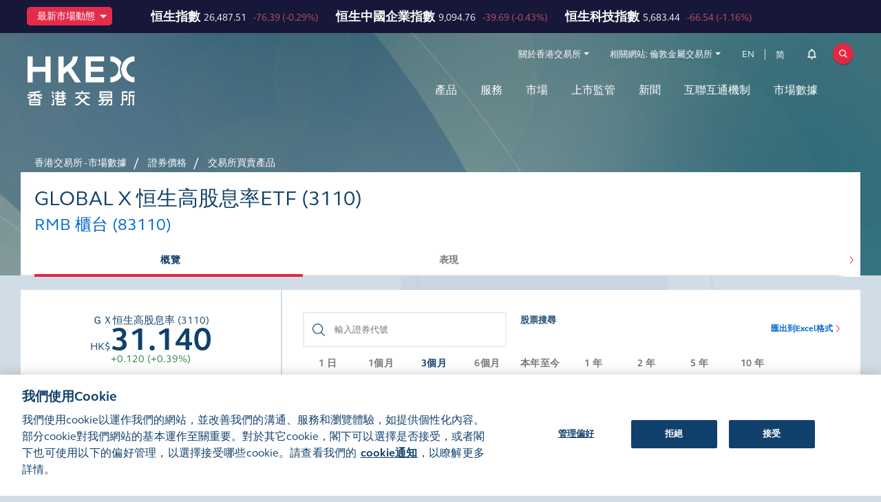

--- FILE ---
content_type: text/html; charset=utf-8
request_url: https://www.hkex.com.hk/Market-Data/Securities-Prices/Exchange-Traded-Products/Exchange-Traded-Products-Quote?sym=3110&sc_lang=zh-hk
body_size: 115240
content:


<!DOCTYPE html>

<html xmlns="http://www.w3.org/1999/xhtml" lang="zh-HK" xml:lang="zh-HK" data-wf-page="5e37e0bcc62330e0912344e8" class="market-hkex" prefix="og: http://ogp.me/ns#">
<head><title>
	詳細資料
</title><meta charset="utf-8" /><meta http-equiv="content-type" content="text/html; charset=utf-8" /><meta http-equiv="X-UA-Compatible" content="IE=edge,chrome=1" /><meta content="width=device-width, initial-scale=1" name="viewport" /><link href="/assets/images/favicon.png" rel="shortcut icon" type="image/x-icon" /><link href="/assets/images/webclip.png" rel="apple-touch-icon" />

<!-- Seo Meta Tag Component -->
<meta name="keywords" content="香港交易所的交易所買賣基金列表, 香港交易所的槓桿及反向產品列表, 交易所買賣基金管理費, 交易所買賣基金資產管理規模, 交易所買賣基金價格, 槓桿及反向產品價格, 交易所買賣基金成交金額, 槓桿及反向產品成交金額, 交易所買賣基金統計, 槓桿及反向產品統計, 交易所買賣基金歷史數據, 槓桿及反向產品歷史數據, 圖表, 最佳交易所買賣基金, 最多交易的交易所買賣基金, 交易所買賣基金分析, 交易所買賣基金上市目錄, 最佳槓桿及反向產品, 最多交易的槓桿及反向產品, 最流通交易所買賣基金, 最流通槓桿及反向產品" />
<meta name="description" content="自香港交易所於1999年推出首隻交易所買賣基金後，香港一直是備受發行商、流通量提供者及投資者歡迎的交易所買賣產品市場，今天已成為亞洲重要的交易所買賣產品樞紐之一。 " />
<meta name="twitter:card" content="summary_large_image" />
<meta name="twitter:site" content="@hkexgroup" />
<meta name="twitter:title" content="詳細資料" />
<meta name="twitter:description" content="自香港交易所於1999年推出首隻交易所買賣基金後，香港一直是備受發行商、流通量提供者及投資者歡迎的交易所買賣產品市場，今天已成為亞洲重要的交易所買賣產品樞紐之一。 " />
<meta name="twitter:url" content="https://www.hkex.com.hk/Market-Data/Securities-Prices/Exchange-Traded-Products/Exchange-Traded-Products-Quote?sc_lang=zh-HK" />
<meta name="twitter:image" content="https://www.hkex.com.hk/-/media/8753343A70D0474B8686191545E7F589.jpg" />
<meta property="og:type" content="website" />
<meta property="og:title" content="詳細資料" />
<meta property="og:description" content="自香港交易所於1999年推出首隻交易所買賣基金後，香港一直是備受發行商、流通量提供者及投資者歡迎的交易所買賣產品市場，今天已成為亞洲重要的交易所買賣產品樞紐之一。 " />
<meta property="og:url" content="https://www.hkex.com.hk/Market-Data/Securities-Prices/Exchange-Traded-Products/Exchange-Traded-Products-Quote?sc_lang=zh-HK" />
<meta property="og:image" content="https://www.hkex.com.hk/-/media/8753343A70D0474B8686191545E7F589.jpg" />

<link rel="canonical" href="https://www.hkex.com.hk/Market-Data/Securities-Prices/Exchange-Traded-Products/Exchange-Traded-Products-Quote?sc_lang=zh-HK" />
<link rel="alternate" href="https://www.hkex.com.hk/Market-Data/Securities-Prices/Exchange-Traded-Products/Exchange-Traded-Products-Quote" hreflang=x-default />
<link rel="alternate" href="https://www.hkex.com.hk/Market-Data/Securities-Prices/Exchange-Traded-Products/Exchange-Traded-Products-Quote?sc_lang=en" hreflang=en />
<link rel="alternate" href="https://sc.hkex.com.hk/TuniS/www.hkex.com.hk/Market-Data/Securities-Prices/Exchange-Traded-Products/Exchange-Traded-Products-Quote?sc_lang=zh-CN" hreflang=zh-CN />
<link rel="alternate" href="https://www.hkex.com.hk/Market-Data/Securities-Prices/Exchange-Traded-Products/Exchange-Traded-Products-Quote?sc_lang=zh-HK" hreflang=zh-HK />


<!-- Seo Meta Tag Component End -->

<!-- Validator -->
<script type="text/javascript">
    window.onload = function () {
        browserCheck("Browser Incompatible");
        antiClickJack("www.hkgem.com,www.hkex.com.hk,www.hkexgroup.com,sc.hkex.com.hk,sc.hkexnews.hk,www.hkexnews.hk"); 
    };    
</script>
<!-- Validator End -->

<!-- part for special include CSS -->

<!-- end part for special include CSS -->

<!-- Style and Script Component -->
<link rel="stylesheet" href="/assets/css/normalize.min.css?v=20211105150726" type="text/css" />
<link rel="stylesheet" href="/assets/css/components.css?v=20211105150726" type="text/css" />
<link rel="stylesheet" href="/assets/css/gti-common.css?v=20211105150726" type="text/css" />
<link rel="stylesheet" href="/css/HKEX/HKEX MARKET/main.css?v=20240531172510" type="text/css" />
<link rel="stylesheet" href="/css/HKEX/HKEX MARKET/market.css?v=20240513152348" type="text/css" />
<link rel="stylesheet" href="/css/HKEX/HKEX MARKET/jquery.fancybox.css?v=20211105150724" type="text/css" />
<link rel="stylesheet" href="/css/HKEX/HKEX MARKET/stickysort.css?v=20211105150724" type="text/css" />
<link rel="stylesheet" href="/css/HKEX/HKEX MARKET/csm.css?v=20211105150724" type="text/css" />
<link rel="stylesheet" href="/assets/css/hkex-market-inside.css?v=20250327111233" type="text/css" />

        <noscript id="deferred-styles">
            









        </noscript>
        

<!-- Style and Script Component END -->
    <script type="text/javascript">
      ! function(o, c) {
        var n = c.documentElement,
          t = " w-mod-";
        n.className += t + "js", ("ontouchstart" in o || o.DocumentTouch && c instanceof DocumentTouch) && (n.className += t + "touch")
      }(window, document);
    </script>
    <style type="text/css">
  .section_container_in.breadcrumb a:hover,
  .section_container_in.breadcrumb a:focus {
    color: #fff !important;
  }
blockquote {
    font-size: inherit !important;
}

</style>
	

	<!-- Global site tag (gtag.js) - Google Analytics -->
	<script async type="text/plain" class="optanon-category-C0002" src="https://www.googletagmanager.com/gtag/js?id=UA-51785376-1"></script>
	<script type="text/plain" class="optanon-category-C0002">
	  window.dataLayer = window.dataLayer || [];
	  function gtag(){dataLayer.push(arguments);}
	  gtag('js', new Date());

	  gtag('config', 'UA-51785376-1');
	</script>

		<!-- Google Tag Manager -->
		<script type="text/plain" class="optanon-category-C0002">(function(w,d,s,l,i){w[l]=w[l]||[];w[l].push({'gtm.start':new Date().getTime(),event:'gtm.js'});var f=d.getElementsByTagName(s)[0],j=d.createElement(s),dl=l!='dataLayer'?'&l='+l:'';j.async=true;j.src='https://www.googletagmanager.com/gtm.js?id='+i+dl;f.parentNode.insertBefore(j,f);})(window,document,'script','dataLayer','GTM-NZFRCR');</script>
		<!-- End Google Tag Manager -->

	<script type="text/plain" class="optanon-category-C0004" src="https://assets.adobedtm.com/fbccf582fbe1/8fbefc7f35d2/launch-5e83ee102cdb.min.js" async></script>


    <script type="text/plain" class="optanon-category-C0004">
        (function () {
            var didInit = false;
            function initMunchkin() {
                if (didInit === false) {
                    didInit = true;
                    Munchkin.init('381-CPX-988', {"wsInfo":"j1RQ"});
                }
            }
            var s = document.createElement('script');
            s.type = 'text/javascript';
            s.async = true;
            s.src = '//munchkin.marketo.net/munchkin.js';
            s.onreadystatechange = function () {
                if (this.readyState == 'complete' || this.readyState == 'loaded') {
                    initMunchkin();
                }
            };
            s.onload = initMunchkin;
            document.getElementsByTagName('head')[0].appendChild(s);
        })();
    </script>
</head>
<body id="hkex_page_header">   


	<!-- Google Tag Manager (noscript) -->
	<noscript><iframe src="https://www.googletagmanager.com/ns.html?id=GTM-NZFRCR" height="0" width="0" style="display:none;visibility:hidden"></iframe></noscript>
	<!-- End Google Tag Manager (noscript) -->



      <form method="post" action="/Market-Data/Securities-Prices/Exchange-Traded-Products/Exchange-Traded-Products-Quote?sym=3110&amp;sc_lang=zh-hk" id="mainform">
<div class="aspNetHidden">
<input type="hidden" name="__VIEWSTATE" id="__VIEWSTATE" value="JwhMhb2xPYmaCPUitGt9YLL8MgJ66CvxYK6B6J40iGeZaOZQkVTXzw14Qa7v6+4vsibe9Vz07X/[base64]/l3ToN7fZaU8Qswucu+hkKTWrtMZXL7GQq8ErGdN/WLkmRP4HlnqsGvFK3aBGuc4cWoFnTTNeFSNBiTh5IuqYamLeBbncfTOenuBLc7FTwFtOSjPk+FW7zobWMIsWd3mre/05aXJIXE1LxtX1Q2JXTFZHU3lrmKKr0t/PXwlkMf2wb+cUwskZkUk2RW7NxvGlbCQ8f7Tt6MGUjPxF2vgyPWWEcs5tAzTwyCV8C/SxAVKtn5oYMczSkdtcRYCSNhjOkfWb+G/98oYfrjlAuDTo6Sez4rBsJjGJKOG9yZDgn8tpswNyat3DVe92VTdoSKrMzBDmxaXakJwXX/xvu/eJ0CCeOjFDfzeKy6YABVQfwbty70qWPuflUIYrmBXbY2566G86DW8ZkV/gppccKPy/Z8qN6kd5orlF+XWnZ25AQAUtMQbbHRJs/ZwHUszWfJYpdZyhZ8N3n/pLWguCzrNrlbS4FCZpTl7NM+704yLP2VhwTK5hMKpbA6OzrfvZWL8MzBSrBj7TSa2kWf1oJEvqEAD/qEKjodPF+rBK7ZCB2AvafvqRhSFvoVweSBUisvj6BATleJEor7SB5g+siwmvy1DhYkHe/V6IQdS5b5lUWEVYg0WgVnfQ1oMQD5utHNggIKPVxY4QweAfObBHeTlyG0jlXFL3KugizFM9BnoAxVP0tBEk29BKUWj2eI9adRx1npJ/kASsR3fRKIXQfiizImUEbpEyEwlrPMQbRzf8zceu0vN/ysJs8OmeD6GMRaTw00wohaoy/Ebp22t9nN2V3HRkLmPu++DgWn62KXJQPQewXoE4A/9CD9Gs8PP0J/7lr3QkxzdVV3C+rTuCsIBr7GF5tAZr6mBBxhoDFTAK0c0HfpAEYIlmasFyf3SB3+YM1/Xb13HvRlUm5CtnfVcRiSZeMyNl5QBt/qz2KNhrB+JiIWWWQoOuKyfpGPj9j1/[base64]/89HaD37Z8wbE+2Pb6IAsHTaqci2hNkUXTAAKiQEpICuK8QI+XtMuSjHxcJww/4UrGt/oE12i4VWRPnuvfkqkzS8uktar1iViXn5h2k6DgSLdYAHzRMSqZorfDG5gpc//fvQ0a49MfeT2Q87t8wPJlgWbQ1AHgeIeeIB/FnvttotPlKntSVvZfp3QtM6sEgYbjA8PVINzoQMH4zO/WTTIoafazJ80HL3pwLsuUSZbSKZtm2O/KhpGSaEW1e01Zm7aWxgFzq27RpMTn7iyDD/m7VciRsoljOh6VCVi04D458+c6BM0fo71tQSplC+mS2Jdxa46S3obUmukarfNgg274l/VgtFodWdK3JO9+AeuCbnPjb6PNkbefqvg4KbCtuUzcqrhp230RLrJlaZBvimFxCUFbgAG+buJZSO1rCae7Us3TB2liwu3+ADycQRWFQUs9lm+LffJ8lON6BwiC0T25A5+rDiLyczOcU5/Hyk9o++PMBWdFEP2lN424GshW79XfHar+FM/NE4iSwD3wFTxTLbeAofo9Pox66RzzZ2/wck6165Jdm9OSIhXiSBuBC/UOH5VdBy7FwScB0CjCZcYxhdifQegE7PUEKOfHRi73fk6ws2afBl4DLNydbzN4QUEgJCLwCWWr5AUybmzGqEh1Yk4nuo8+sZdcDzIHzKCReJbdLaKsXhVgZtxh3v1x5YroUtNVwUv0BzBIkLdUOtuX6b1u4DgVbLK91xC09OUCQDGycawZAnJ3IlLJU95cwjv4iaH6r/bs6qCUU4Qe/DbtD+6MKlorstXvN8P4yRPZx4IVn3GxdebvJ+hQtp6aWUvWjQIgkNC9ma1tuzfETbYxfyzdp8Ih/95hTjwJjOau29FNa4nLJg3seoD78MGDA77SvZdS9BJHxVOlalDF+2Go/f6iOMjrxst6AuMVVvHIN8Yc7emoI9Yog5CDdxGFz7xfqm/KfJvqvQO79iQ8qHzmDCcA0Qd9Zn2p5mC0Uvx5xUCn6ASUOufL9R1uXqtvth+362TkTbyaGe0I0w4PvJe99ZuYLV9b7QsYw0ALeVy+PNSmYVd2SBKEiaH4LNKsKnp4V9aBancmjlc/FXNZPidggjFjJ7TVtaXOR4GaFRBy5UZjr4XU7wg3IIgavm/XAPKx3skjpSsibCUm4xnDi0CFpzbpxS/cgfa4k4nRWkMt3/1fElZxCicx5veCxmf+t8xMjsxXtgja+wnZ38iyDdqi+1Ocs4n2ZiP1PlbW+4kfquOfgr8KpwPvbg8wYAc/rrC9OwIxM0PcqbFANXGEA6mJWjCSA+UXyBnucKA/bFwvSZSof+ouvkBd05yL6Mya2Srgz6zuwKADjKu0j8mrxjYct1DcaPxVv391oyI4d2GriAkuFnaVvjtektHOhMRnFa/XvUOzVyLSePk6aTvQxpKBqgPEukIuk7xzSFBbjHh/PAJzqOuyD32JSV0BfYT+SOQzPkz6W9mZSUa1Iuc6nKawBpYphuOM7nIF9a+oWsH2iFxR/eVehjyhiSVZJF3GoHBm4JxgNnS9V521CvBW0SYw0MupocACNlad3UeyVMNoXt+mAGO+yo91KIXnAMEYj7/V8VtqOkqDVBJtSK7LX6urm4yctk5mKMMczBSnOc696QcNLymk6o0SoIQTS2McoBMaLM0fqHAdzDZH0+9YX6o3QLrRQXY7tkWd6tJ8wJnDyLl2jeCuua/zFB2QrRbnFABXGSjYTdf9/0voHx5AY90kmbkUQJCJMSi8FeIG6CqfRWhm6HuCWB2J+u5OvRYjvRz9lcc2S7D8woS1HJBJkCRgd6yoi5fGKXTO29xGkP7AIeEkv7/xcwagARN4XFBivM4ZTu+PVTLT5cmpCAtnOCQvj5noRiS7JpJjsnX4rfVc8S7mIH40VYGiGePYQf4cb34v0x6pwUIzANAc58E2MImXaolFqi64Qb5mQ0klxgzfABl3xIEHCzMm8hw3xz7EcJhwvQzGM5KHoZpXgVBixe/fXr04ZKZCNMxCJVeDs8MHuZt9eaJ/Cuv4UGGXWFLmlzJ4ivkyIU46+GB68+eMtBYdoytm8zv7CREu9MwoDYOCz4rcoxWH0BJ9KVTo+TOo7Gq0hWef64oSZYb37QEXiGV+E3NwQzvWXM8u6CSZQdJXIPo0AJGRbNaEsBld/zeJs1oGQimyXg1Jf1yTYJgQQ4gcATEHFrbnYrAx7oAlH0wjB8OtVBmWM4P3+r/bn4gyST2OLRRgYfyXw1uewealyBXkY1NFrn4UNb98LFWwbE4xJVMesybQy2TQdLKQokzciOTv+MaifW5JMIKKZ3Naoo481WSgqcK8inkU8urv/axNU1/XZx8BlQFU6S5pd8DroAJ50PBa2s3n+3JB9WEEJhgfTIFRt1oBQKO25onfpF3PYYY+SavYpdotLOxR4W9yR94AP9kA21zYXENojwlvM9zZwc3nUa8RHbetrE86y2x4cMiCtIPGLPuP9bu3iFw/YloZsg/KGrxh0EKVC3HGsfrQryM2pwJrUIjXac4UIRdS1eBRl58qdKJMtrLM1IhUkExyExiNxrmi/gLRT8r4FUQshG9ihlGwLdSu7o/Z98Iohcz7eWrBsUfuYgSVWL2Rw0AuehXf+45DzIMq3vsMFjb95iMmE60kl4haT6rm3Q0m+S/rLZr3hWgCG6LjCGSl5SQxyTrhUcHp71dQcK2zLA2sNKPCziE/5p8doWdbqujJMbLyaPmboneoIF19JJF8/fYEEXK/hF9Xxi5MKpi4AS0MPshq45AuQk7yZtzErZhwWaBZWRKkfL8wv/qvl2V9a5jkBgaTN+36TV0T4bd4hJldWx22KX+g94Y3i9nk2pAkq4/eG0D1X3HXzKoewIry3pLNzH8Ew/yWY8G9S1bBUSYUNGq8WHhq2vn5s5BvLKF+P3eTuN/8XYbe1otmOZbFd1U2XoXVSz/[base64]/dOoWxMaW+QVYt3MLAOJjcAA6WKfFCtp807seVwkhFLq064gDJPzBvKoFTaEwJ1csVStTOxJsVl1yl4qznVCH7+B/rzWSCeoLqz0mHSlYvE9K5iF07PAz164PHbuWZxInHLC1cleRI2ice/EhrVkJJSiNpdNlkppBUn7uKD87UtEn/XVrQFmrEseruIEtMGCkOa74uhP3CZnmRkgjdQonmMv1lkJUl/+XOFrsZI9zS6ErtCp8AlvtMKHVFtVZgVwRQhl0LKO1W0byHtvgSvDNRV7tI6sCF7cE0iiwpyS8C52ndkR1BNukrhNXPZpXTJ/tFz3voPolyEazAcgIiUNPaW2+/vPOxElwcxji8YZ0o9u/Vqa9LM6k/OwX89WmEEEsxTE9bmgsNQ5HcIA+wyBYGgJGt1MWho3VgOI+1I3+CnLoFIp4mlHfAXRg1J6snqQIToLpl745IGhbU/JkOyjEZizcRLcSDZuqSlGT4YYy62fkcqyeaPX6hs27foEUzKv+lcor8i5B/5ldQkKBiDA2Xn4ueA83eIPZm9UUyPk6cPLHmWwmldaqlcllcA/AVnJG0hmrP74rH8yHAVM4Nwp/TfZDDWIZdHwA/j2WBU0j5mStKpEWQ1Wjz3D9yK0Jc5Ok+K/RR0sTRsQ0D5kkxtsgvL0mYl033EPVax/U+NpLINtnVL5DUtNqgOf8UpLKbHamhBY8lSZIZ5VIgkJ/tv1z4ilHdNuYcbo7E3tJJleppECxasTL7du/n8T1wv/c8TItZveN70rSMjjfIXmYvYcgabaI5TvEgtr3twjt0Ij7ML5yMir4eE0hf903UGK45Ir0IlxStmlaoCJEbF45IKF5YZwhMequRcBj4AtsPKtNRsbYEl/pH7D0nv5nwlSrV9ys7rmF8iIBA91qhOwHokcTr4EuUE1X3q360aTbYqDv8rn0eQkCJ7ZPCyK1ltV+yUxJ/po3UolL5hYnrQTO8mwTBpCYhYtewKN6eFk9LKryyCil53v3JaLZjQyaF4ZtS0fEPUCaZkDoKFgUSCQA587MWHu6wEefjtE5QeWhSEG3uhwoK8Hh7USgBpzuXVUVidL7+B+iPn2u6yA+jmGUGZqhhZY935zQ4bidprm0SHiy5avJFRnuSHkr/8JJhwYP+jF6iTHZfZQjw4dai4gMyYkmZkfHs/JqzzlUixFJ4/FESs48amURgsH3SoHeEOH5d399qudWz9zYfijkGbqEMM7qhXMpidUOyusJT15dmpkcSj9MVpm2LgS+1BdsmBM3TEHSlal+Cg+M1gmKd2BitWWecHJh/4faqs8H1o1WUzrg3+XJ/A4qXaMeUCep3kpJlxzy/89t+UGLyiW7Qf5r2bNowdrU0jmNfJ0gBjCZ8ig/t2Kz9A8BllomxtyCQYmmWR9bobYa52EQ6Cln7Gc8e3YtFlCxh8m8R0cFhM13vbGRRVTyHf+SxHPkd2TqoUtRYnG7XeVtBLxqdJ3672d+pKOtoHFTIf/omjfsWW9qOe6Wn6NUZxVLMscj6Ne4zs2aosuf5TNJlNsFQlX2ScCJ1UIJ0b9fH72qrjFaaFsx5L/L+NE2AlUdBWGuULEyw1BwCg+4DOSm+mAFE29Q90lDN7TIYFIaATZNhRVVlFZRMqLKAA5O2w38gMTO5LFRfqI3SGxab/ByF7SQYexos8lfYN0zAcvAx+cjc5b/ls3tOigxZChZaRlM2U3cof5PmaDoQvB2LvRbVPFJvIqflGjPoQ1y/yHiwt0fXnt0mHNfrgScE1M6g5XNQSSyosWt3zUT99rVuAwb/ISMmJMgoczu8QxB9mxkY0uucRBI+bKlu4HOwfQ1TDNwUFML0cmCz4fKN/7MgRc9vndlNO2v6UyXawdwyzNZIlGZlZ8tI43rIbQfStl8EFJw/mzLupDKMdEPkAhc5XywNoYrgi+NsVBuQVvy6LS9lngpuZnEjTnCxBQRgM4uzJfKOsrQ2MBZjS79feFdrc0pgXXEdLEmSON6y1V3XhawrtDMV7211CKh24wTjk5Bj1Ezy50UBz+EGBKOLcPIgJBvkph71jhBf8EHwfy/yHnUooN/WWNS4Xm5BmxJrI1Y/9dtpy33/BpVBkkzTLkdWNhn6nA/NsMjiFwIonc4yReJGglYiQPTAL/Ja0n8JMzEEr8ZXuRE0/[base64]/X4Eii1K0zRoTGMsHYLDbg+CKGe1i4cvjmLmUdR95Bp+yvOkx2gF03H8WAk5fKOiZ1GV3xjlESrzQ3vzmayorj0BClQBiuzBHNiixze85gCzaxg0lpq46mmqp+YUvKkYqwg/2LzC4DhiyZxFdZqv0J24TDpK4x7JLGqRn4FxKGEvkM6/Ho+c4vvM78LD9QZ7qBMZ+0qXD3r4uCOTNhHRbpgpJT1aY6So7UzzAGD7XGt1XqR+EpRBzUQGuxhBKuxFbCi5tPyUTRxP229TIAQl/qRl4Cj/VJSUmi6z6D4AVUnS88G773NJwSL9I7IJkYa1pelJowBZccEHrREjD3BoodOf0CAqmsF19drAl9+aVdqNygXLTmfG7xoN8TljntkCy9Hl4O+k6NQq5NhAjKEHleVC14YWgzRx+iz7RlC6wl32l6ZPAD/Lh9QgdKDTJ8KyVEXmByAUAkqllXovcEZxM3GmDW2f0GZkHUngoPjaFCn0htJdPqOi6jqx1LuBq4Yw0XvmPB866QxHjPcy7+nP6Vhz3EZoBd5sd86mkB+fIaOLISMf5zstq/zimfZ2ssqCIgsMYZeQ/ohI7ilj1KFJQYAewvU5fyyn1aSUPC/O3DGCOkKQsKHyi0MZhLXeyj9omLXP02Kf56q8PJCe3ILp9yUrmB0qoPZi72AkCgBD5YCxf/nJKVPbH8ceA/GHjRjgLFa9MNg6T5NGHyNW0gwYLC/c1haZGNGFMfHYdYEvfNW0xjfll2Z6VBK/OCzDVJpHm3oZY4jzCAr/PPzyxLTf3cN1XLUyVJu01eggmvCk/yImwNnm9Q1dwS5/JL7Gg2mx9pYc5CVVwSjorAGhEjC3Leng4UT3g4PP+C2KcqrtFEHEc1pndSc98XhZi1C5L1waPFCvnMjoE55ycn7CTRReHql8sGCmWY7bxb983xOQl16VvMoe5K8lZ/gzIe5PId0kEUyM0GgtoZ4ojyOM+j9llyINN/rHiczJjKG+a+0ZcoL47mU4x7vwh9CUauWY7SRwuRbh4pOrRyqzT7068jwts7G1TsUDTmpJPJk6cUhXmADPC2MIjYFIFDfuMSN/bnqLnmiru6/zYDAmrAe+aaFz0O0kNtmGKv6hRTubkcXFfJCCK+RlkuVnqfYEgNaIpPa+ADKYo/Pw7C+eSBG6dKTX4aDh5LMy0aheRTulBFP3uFdMTcSkEcluKQ0dqgV+7Xh/1V4JJk+vGUQHngszjesS4wArX0pQiVo9nqS25A7cWudfuoZ3xzjadMHFya5eGPsgUY5Y4udoc1y/Y2iQiAABKTC2RnN79G26wV3SHQoAs3EoEAg7p8LXarQmSIMfitvuoKqrpj8dNzZisg2d517xmKqMK1YUHxfRnG+2iBXImoMLhwM3EybdjTnl67250TkxDCtSSRuHxr0gBqKMRQyf/qy7jCuKi36iUm6St/w9BeXUz/k/h/BkONdKbzVLCdy3drNaipdx5MoYNUNA5LGFGWCb93Bu/pmV+cqkbuWaMib07bM4aCV9KPK16x6nx0wcpyDtqp7si/PIXGjDmJBxFWDxyLi7azRrtNLg2Fq+Tb+QwNawSEStJ/pP5M1zF44vrWHejcqisnh5n6M7gBu3I3W8DcMB4oBx7DF8O+noi6QKhnVT50dbctdunmPAuMBnzaZoXjQVat5BAG2GX5jz53O3oKhH4l/nagSKXpT/[base64]/9QjqkVaD+10v2L/rowVLYoxo3PhHGPdLckZdGzkUEOzFXCq2qiQxelLxvqsx1qFRCyCLH4/kQCjzCO9+fEGkE/WxRuoH5T7Ngs0h6GbsRsIkDRs9jixOYT48qT875qFH+MMnXuCvgo3CZhCWetxRkjUJDFhyht9OJLUAnh91KzBBijOOWhmMbY4OW9itexwqIUIBHlegX/[base64]/mQtdv7r9QBeu1pzUUKBqgns5WM6MVnPufgHIr9gEvaUYThCerkBhkT05JdomlYIY8B3x57gmDk3CM/Zvp9DZjxVZFTuWtQohgVT4GELgI3q/ZhFsm6pLa+H++hJZ1M1mldT8cTOtzCsiVcCvrdpHVmRT4skuHtymvxTM+JQXZw27uZsNraYxletkIj8jfXR6l2y2qAX2SzqyvBTvMNWX5iGpfPC/Viw+OAIDZPTmI01EkIL8u8q8xaAD6ZZHhe/oZyALGJY5sRu3QR2SSdMkM4shbQqwqomIApi7+9KouCwf80Fyjaz9uIwywjc+qnhe3j0V4jCpp5ws6rvyUCP1Ru00oVY+4mA/Of5geQdSK3wTH0Bwnc6+eou4SPn/TX3alWA1rJau+rs5UM3dOLMl28ssAHVVfZ2udBNZ+Ysd6jMb9laGZj2aQfw7QaDPi5j4Hx6OFvuynjsiILwgR4yLo4w97tv87tookvkC4OwSOCfMgUo9losjskb4tGwUd8GqAGVoQdieLi8qZBnamIwtuk4u81YhoBXnrZSzYryO86gDxzExn/oZ4gHRmQErdfnQoannkAHNaDXsT45aGxvMZrRx3kV6UHHDAEODUpMg9gbLSaCWLQb40vfERsDFCTpGcRmrh7zkck4WblTgfuyJp9JYO9bsBY/+rQWoMQbZhb5YEgjmQztWwbUlFbs0JBFF3rql6xPTtwiSsWlvFSy9dIpgx0M4fiQdN7u9cTn8oz0GRBfhBYjdYtETB9w+j0Q/bCXSQ+yclU64UT3euhQzjoQYN1SR8MRC3ExZqq19Nnfqn+5MSteXgOsjSCWfIYL5VUYTqfleiXBFbgfAiKTJoWB8lR3GyQBFVabA+l7aoHWYqDbhKWwsI1BYEUpYFtdrpsdFXS/W4Vm8jy6roBWk372V5+eGSvAY/HyJ52hdIcBIAZPGoVegbyZIoojYftpsvMBvSuSrCk3nBswY5pFT+So0v+19h2ZNkBUSsWXD30ipeD5mtMxf74p5mU1ZJZIEXr69LBi25n7F8gVPw+CjaIviPxylSoeig0OkEDMA2BWWTGKS8VhjauyKtaAb6I0AY2NKf+WkOfkcRENvw4i2Z3o6/o/OrSLYzbm13iDTQiEYWPMR6yyoCqxdlUVW5Fs4xMbCiO+ANNJY8/[base64]/cMQxHy8T4w/FZTUcRKVK1BWrJ8t9iH0c5LvHT/89nrP5FMLL7bSmSiPMxnY7T+1XeFR5KSVhKlqF4GRefsMVv4U6V5SDWoInOoEenjvv+D2G+gftEUUYVvbSORGphIktBnmBcSd0BDnWnucbJCkGZfF6B/6/MDlMloB3AMvhOaWBo8xfeOKE4fvW0RUXGTOE20wbpnemZTpXMGisWfj6bNvlyNOqcA8u5Qv6Q0KygL8UWvAW79r+tQ75x8gAtpA3uXvD36PMQvH0m/catjVuCGOcIkk0ojTzcjcaHruwYVp1sAXOp/npglBv5B+MEWcesAUvwNF4SELbFYGaM8jeFEFEheIdIqZyNd8rMB1TjpPgLuhoGm6NuGqoBcPiq4HzsunGxHQb0UjFdWjH/+ZPcmLJCS1M1WLTaHju3ILns8mZXjNbit2xPxARGVS4NvbWWQtGThNtOKXasrygOO2riR6Zxz6JAlSqBbvmGOkMq2nEgOZ7EE4c7YwAKuO6r5DJcYv4XPf8tCvIsiJqKYdM/JJtzjsYHjeJezK9o8bWsV0kRdCPy0MFHffuAUsLuxtPowAfKeDV8FYRueuJXcnY4GB/t5xQuE9aA7Vmw9vUYmyNHw/Cj/FN35lmhyw9AjRqGM0zBPV+gF5vb6QLaT3lDc1YEUwHf8QcAMl+lF4O3yJNv/12UzolwE6EI6MS7bU38EZU304dCOwg4hhJ0Vjo02a+21AEe7WOpwh2S+xC/lFC/FAMqLJY2v9/gcNfCjvxctdcsO2Q09ZPQvf9JHEtyqNn9GHYjLoW/RYhxmItQNGMzOT3bIn4HLy/MpLFkQiENtaSzWtwU988bm5i2CDCeZzqaI1XQI2lZgKRsqS9zeZd9slQrms/41hHMmYs3ZPKqHmnn4/Wf5GuKa5cCtb4+1/ddu68f1qWx5Na2FtXgzIjq4yuHHC8EQmIBrjUiOip1uwy5N60nBvpknYPVN1vUoZ54iUvy5JzOc1HIeMUvzXQLV7GDP4J+XXEye78PdJhzCVsRJQrV23fyMXja7OfuAn42estTaV79gB3ynXcouDjLVqeNoKbbzCf3pCEOE8+kT5g3GTRGBvecXMw/KLOeXP6+07IgHKUgqRNuiQ08lTf9C1VpWkUPRgm2a9IY8nTfCsIuvpPcz5WnUSJmJjgsZP/p83TfGv10c63cRxhYYEUlA+sK5zasN1i4M8J9BdiuxKF7KDnFhmzrNkmkVhyxbaRmop2MH/3Uajz/4iEYtvZJo/RaT6n05J/OPBI2w+aksKdS/kNBWIk8JX4/VFCK9k1GZ6Xu+EOt2+k/o4WsHNJtDhuHpms++yzmII05wnWIlRn9ZuJxQO87LMc5H48ABPEH1GF23xe0vXgORQ7sbgwTaYUWhD/[base64]//l/fLymJ0yPBisMztq8GOzaPCFPsq1mt/CXcvJZwxKL+QT0GgKRnABnxQF/SBMkprnCngwLO+I1eY3hw5MlN7Bkus3xWPrTn/ThrcDpCpXB4fcREoIROBJNs1IBlHlPaR3kLGR9c7I7RNVaEQTSNNXLywAjyI3hZp8bOuJmUGZQ4F6HnOAIncQc9FMnNMBbutyG2TSuBMLjZ3h/MkuE8GuF7Vw6bvttPVTxii3xRdnEIvEfDcvPF5iH4mcyCNWHdfy9DsuKdDHADl4KDnhwtJRWJXOmD0wqfIGB/mfISuTfvJ7p41JluE2J7SPi880b1kaC8W+1p/suTAyqcuw82T91z5m0jiB5f7LrVs31/SJ6tjKc75jNQqI1NV46LDngrZkJh272PDJr8S57pP4CUh2RqskbqYYkJQFMoVZYFPIiVa1d8OVMR9azGJ29iLy4nUywNoE36FkE6j1KTVipQKfE5WN2wbHo6YSzPi78S1760xDN7qEJssrRaUW5bhhX5y/za1qprTQyy5S6Sfbgk5vEiWgZQvdRB/JsCUwP0ZY12HRnbGv/3C8rP/ANYeSE1ZZe3/j06nIF63PqKl2umtY7Q2YHIv2Eur8/WFGHP6PMUODaMxn6OOmfRjdixGTwJe+x0kjA7aKeQqVzxOZhOttxQAdx/GGPfiNuW9hST7Zov+6/OVffGlx10VHWbKvI6WFvy+HyXUay+xWF7QZklzYAA3Zpjf0nB1rVera03NBNcnAjQsppNZ7Cfv63kVzFbHo9Pqekkj+aRqENY2C3kXcJwgKHrnyBMlI//L2Cq+vrVcIUE+0vZJM74wI0DCCi8YVzeTZtJh9i7jb05hTR6EUKiCe/C5Di/ZyWGILipSYWEKN91o9v5KYQJ2hS+OD23u1toa8+xplNAaW0Nw0Yy1v5dqfnFANeP/7IjAvSObBDF1vXOD8+gp/AGVmYvuzilkw6XTsq6BXpZj8dRA+oPW94+reediSrPoajhnTVr3L0L3w/[base64]/gT6viNUt6ZKwSTZEjgOdsczd3thLavc0qZkZkmL0gKkkHguNEx1qXM+6OdGbCetLbfKFLU/ug189MooC9/DfmlaXy6naDNNw1S94VSjtPdQuP0C2mzD+LbaAnKLCPvqKqlTPxqcSGYTpE63Hx0F59K3mIMIUuBqZmPPljWhwXCesbF83ED465s9karOFNJxYgbsTqWjq3OiofOKXCQW3WEZVx4BcXmxZDDrmxulyLIqrB+4OII1cS4idkP1fet71zDWk4fQuQuy/NqSq864s3OU5m47ZqLZfSgkaEFgzgQN2oHTFEHIx0k3gIB7Egl4iM5IUr7XDImLSW6PxRvsaed4CNbGlLPZBloMrz9TtEa7inF0RiopbxK/41qIT3j8Uu+aT8jwVikooOsl7axXD8B75CTA8LQnvVgfgz3gxrIektjHPDtebnKaU16/ZuwdZ4D+p7XDFYh0kSnSzx04fwT0Csp+wbON8n8jF+N+s8nfohvLCNh0n28IbxVTX2ryQWoIBEDCt2+1/viFcuBlgS8jyHRGpsVwCge2egj/zq/EhJcX9D1NdkZistRNQKEbzvEgiM9eHRhUXY9XGFBpf7sKiupRuH+1Vd9udrhKS68hogRlvlMKrfp8iuM9XC1NwsW/XEv0zzA01qNgEJLLzSvK66keUrk4Axp14aA2javaJIdbXP/FUm46bweqXAzrGT6lVIht7nZBP+Etyzq7dVHHDQQZPcGr3hsMvrkfs2aqYdZ3DegnUG/wo55RYLYS/Zv+R/bCK//GrqmDXXRXeqQG+qhwuImc9s5WUC9OLWHOsAQFLyLOjdociDWCauKCtlQV2IFWWL0l6BBZNeoDi5luDtoaOx4t7YQnkqlgRhCWJBFVMm7NDbXwLVS7jIHOpAxD09FCKglFoo/UiEl5jGIG/cwZuzpPoV20pEwVW14U4euybhn33PCKazlAuBJSuuZ/LJnLzfcFTg4dEw2BP+nzf75pZ61Xl+EEk+ACHftKrKULO7S5udasGEbpcD1GzxBN4BjoTjes7oOZWh2PwVmpcHqBhuwlfMK9O2AXDrGW5rK68QcOjzGwQYurAToC8v2AUJfVkJMBcphjwEc5HUrVMLyY5lvGJ2dfQ41+a82s2asNlWls6fxuFVrV/nilLNWZ65iLZxIxxYWLIhfINZyI12VrEUpz3rt4NbtfcctjVKjATQDSoqOHPrAwcMet1NH8/7Iyf6AnTJbcgaqIFALsPEawq30rxVd0xU89CTb5GHxhsskVpF6qOAxVJsbIXboUKzOCegl8afqJ/TkWBzj0IBwfFS89p9a1FBs5Vl11jm4SMVOM2Yr9PrxZ0Vl1Klwo6lbp8/1Zz/[base64]/9pqWimDN6RVs7RbbFI/zInr8nNpB8FlO9qC4qhDhSp90B9xCKjMAgWJosuATmZdOipMqih9lhUS5X9lbbH7mIkwgOoe56tBDaBOoTqfVptphn++xLxqYY991I0pdQTEw6vO3xtgw8ogyE4UqWvGY0pB4v9J4/[base64]/RoZ4foFbBGFxqZrQkmjjiuzRS0sWnW2ZLHpYKpAQ7ZOujLxAPh0ZR+MPcfz6qaQMrXQJ9KCS6t6C05NIkA2oLRzCMgzAVDMcm9AsFndruf4i4rPIsRhWNXJcvIh+rCsJcLDRZnWPZhRFuk118p3tHKrsPR8gtffOzY+VbA024sNIfod/6m4tCrsnBeVQgdQPNKy/LqhffUeBG+KtiQlKdxVSUTh5vFi1xPZd0S8oqwt7U9QXkkS5OJi6kbCc1sdWTTINxXcYRCM2h6AVzFHdjNp9ynS5NWNxKd1JJEckxAQIcTAKbvXL9xC9HPl4b4GK/aaSBgDK9Rj8rnAa+fUH2jXO36gJGdxxFZp/sIO2iuT5o6TAnA3g8yeWoH/VNhUhbYNObE/e+Sd5JAzZ/IVS0IKZItMpChXlMoQQQyrUVormZyxoKy08P65hh4jo5Lc5iby8qxu/S+JAvn1ouuO/rb5k2aWUvI1YciOS3rMgws2Yu5xErgrziDa7fwjAMelKpSJTF6qY1UzzXVqTizzyWKERtEKPrg/0ttwwhErrWbOLIh6rqchgKGL1Rg2tT5Bhetmh6aElnFF9shW7dm4MXVs727mHXGSXEig5YrQgL8b9mDn0+oqRVHRCKjSztT44hpgTzk7tkApamhrUNid+gdIg2mLPEoxNnU70Qs46QCygCdCu/[base64]/26qaSXsetR92xUBBCLfXR5J5Rm50WgwtSRKyrK+vNoOL8edquoURsY9z3NyXYNpvk+0U9O5d1T9tBMRvDTAda//3BXa9NA7LB4aWeL/fNBnvydmOLjKE3NMCi0ESoNcDiGPdjc9E8AwJ/HlJHpdkM2p7FlMKrISdmftErTWhD9VHWT8sA4Pq+KxVDWf8R5Ve3dAVO3FHhYdNnGwOFpp/IuWaxQBLjqneXXVqbbfvvHxY2svy0aF6TNid39LdW3P04f+915m/CB7+EaoW4ku0Q4d7BiikoBm7JP4Pe0ujkv+pyvdUtyllG5VUXFuyS39dwHSjErCAPqaYoAJu3EQ1EHGD5jd+EoPnb/E4WZUIdppqHfDk1UgDMqkXWOy7u3d9FePnuUFXmplhCyBeyuLkK3KBODpM+PIT/IYaN/gkCOgg9IhZzNLgifgqqE6FcDVHlBDB7ewijPl51IBqtLbftT8OpOvcmVCHW0eMK6c+iNZbGp817ty7coXQsnqimPeY+0cDqWjUpJ4A9+JEgSEL4j0fvcSZFCm37nXlSDcTtM9LxMdzy5GhdHbied4V6x0muJWCcZOI4ZwMzTPp1axJcR7tgzQAQ4t8OlrCRSq7r/obXZExys//w1UWMtRF/akmAqX+ZZAoFS+Lnog/CtQKoK8yow5PRdekpmhR9RcL82TK5iSw/u5z46HCA8m++19q/9KT1papnaiye+/N/vrbV2+bDcXmN77Aa/UkLyHVtJLYqC+IV+zPgqbQeDlpIy5dtg8uqhX2Kqyt6aFliVFuk0I7p8AqyltWznOkpUKivuFP/p3OVJouuaYO9BUwU+3TB4VBOyMJn8NgdmFe9/+WfD0NWVvKgV4PIqJcFCUAfNVCAuNf9fXUb0GbW1h2Iff8fi+wvU/P62OhTxmESLL4v3JnkLNSuX0IwvL3cO9S6r9VLMZPk08yFsthUQrBQoovYmlaWeYTfb331mFsJIVzStx1swY9Ntroh91zpyEZlYdf8ociXwTorTpjOmLN83wbn3rc8cgbLywz53To9EoL7Q3jcHVkPKK6NPIpvKJwOvXPRCAeM/DsvWuqTqEOM8XeWgnKaW6yxntNi6iurl9GT/LeXRMpT2IDDy6bF80CLGc+bXXc28lnxbS513hFa26sxIcHEAr34Khnp02zKG7cNQPqE7bHn5Zgo3VWOrafPvZTZ2DmjjEwrX+p1aujjBPqkFwcgOZpCqZZxsFFp+H1GX7e0vGy51U7lIH8pJjs30PqCgmEmI2N3d+s9ZqDDDq3jxfWWyPiiuM2/iIIfcGOdrMPJC8TJ9yH21qq4LeLdP/pLGQj+UnAWZzrxQ8ZCzcqCNjnj6AdY0l7SfFTDy6nC9wADgKOVJQTA2yf3oaB/[base64]/ZPm2bPBB2iGOIklvUkKs2v3w/TaLRt9sboweAS3bfQPXN4lNQ/pFigHWG8pecLEx3XXGhd64p0WUxgzBJQJL++oiC0M51LO9FlKoQrjFfmXHbK/+2y8rHw/7Xgjh5653vm9R6ZXituCAewDoT6xBfOstvQ/10NdgKQTEUSjPYjyIthTzVIP+ba44Gdq/T8dU79QZbQ3OBN2178f2ZAz+mIL5IPnzwknvNHuurhHsqPyaDThwiZCZQOKX8HTcL5wHFw3waLo1pF/i99DCCGFT4zy8gmWwUem5xtzX7rTHI5yRQiUmNZeGFxuXquhUbH3uWZyI5oOFqg4hngXxjoMOU8NqPOLLt8HnkF/w7ELUWYFHVAh9SGFxHoWV/gQFiTHswmItwF6K9UE1TZasDqLq+yObdimVHD7JCEnZSfyOcUKRtKOSDUJE6A3vvIhWvDCyjQ12H7Tw7rCZz8DPahnzPhHzWMbzqmy3XqbjPmCTQR++zGpcNLaY3qinKfnwDV2C030QH2SQdbnzz9zoyZjC3b0gz+rYlSIZn/EkkQjQSIYvEKYTWXwET4aFhsOnwabkm2g2h5HrfLFKuKv5My2AAcBMjdUuRFtZw2jUsHKc7LZR9TaTEg8uk6MLhB+f5A8R3ZzHzCFxfGAX5zUrcV379cdrCWlRETmwS53+K47nwlPire85BKwyGY0topk8KS0dKCw5ARNc4r/QV9iXrjACtBBSMZZFtc6fL048yBhY6ujg64jzkjbmrcjKHZ6vGwJuvG9zqkxUtpwFvdhcR3uwb88RqzeyoX4banyZOBIPljRNNBVHewyn1yU1OyftVKiEO9pc2uA9jPnPexmCANt9Kg8fn8rdjcQGK/ZVhmkBiSq2JQUSt9timl7oE5zk61rf63OpKQYWe1l8vVZvUVqY/4s2+7/kPK4XSwDOGYpgTl7nJdbvfIFSvb4lRAfDlkn3TAGvlyIOPGPhpxngZ/rfLa/4Fdu+/C/scis4IKLBriyKKWoKhNdyUgk8nn9kzKUOrHWauj/7KponDMEWESkPVHiUTNLkeHQMcYGc8LsXZNe2qpiWlLc8nCyHMiTYHi63JnJcQVuGtAWvRGXVBBlHiWbwUraysB36J9LM01EuVck1pRLY1ggqU8/GXpD7cdReaDlYGumFd2iPDu7yyBZKdf7mtySGSR0THr0I7dxpflsf00esuQKR+llN3Rm7XftXNCL/mjwCIXRHVXre6a8AYVRi0DZmQrU479CbzPDePePV1y4ztmPrHcaEoCE3O6d/DSoRWU2FQUnHlR7DKDL9DpkhYBrEANjuh00NPdz3bfc5/f/7k7bzCQ+SpYT3vqOboMzGCaYK5eY0J8CfecXcxi1hRUa7nOFYBU+tnRFN6pze8lUMMTWdvsrkURZ8XDyUf7x8GbF8u11WWhnmaP/ZSIrpVzmFO8KCF6POSmNqpmOmLbVuLVnD5YehHLoM3ZCle/ejPcHj187qbr4XVzq+Z2Et+pieE9xbSwy/gdlMm88ySBOBrKodRBXX/Of7BAtGLeotBYzjrtGdDl3wgecd+nDEbm67vk54WR2/lq6+8AoEih++boqHSyIc5c1sSn8rlpHqfy+dT+Y1+EMfxRNzzRLPf51SUBIlvZlhu0P/LECua0ObKwLqj0MpFO0Qm7Yw8CzDuFXQVpXBYEogZ+jb0x9FTmoFv2e05Ee/GUeXu6x+7jswTSgon74DWdwCphlW2WH9nKJKiKerLWLtsaueC+DP0UVifTGpYofainjtCzR098YxeBDHOaAwVy6yQ1fSzdx5G7siZ+spIVTnJ+hFPHFtOKL2BWKdSZlR0T4YK4XUDV8udxxnMsf4H9epvGMWkL/qwYIeugL4o6aS0DjqwSlbKBq/Y43zu9gCOxR4Etn+edZiQXq862wEm/MQpPblBcKBW1hZT9qxeEBLM3NFU9p/kPunigIbx5op2GqESegShMnapqeIW1b3D3bpxLoD5eSHZwB0bv1U5cIIH7nCEAed9smFw6EOk7G50F11qKchIsggkPi1Vtzm+Rx8rmNj4dQHRtBFqNjRUsrPBakXp7mPw0a6Ig4RTjfkXsOifCQbKpYl92nbGSO46cGIRnlXFqM89/tdF0WzMfmpwAIC6jwr4NImTu2KIJTKebbc3qFHTL7O5D0du9DNJIlb7wgudPDOyVIO1s1dPr60V9eUPkr5F3v/yJdfm6cxEput+zOc7iUcIYAPwDP1ofcHQ8cATERHQDoVhgSdhiOH3hkzGwlUzeWcXaf9vxjo6HW+zGQ894VeeVhzJ9HotmBahpGthEhN/CzGi1+slx6XnQ/[base64]/KrVUv3TEnBI56C4BSEKPURgvs3o/6ADwX8fNWMIFCOjwv9vVr+jGrtbzakv4wzn+MkGSSa2rmbpvzLyCgBfv2PLVgy0VYdZqyYIbA2O3NsyXXqwjV6m6vZ1GH2JmlE299orMk/R2o+xZ/UY9pRPdLyocot0jzQTR6uGQGeSjFeNwdZtwb9mZCtjpUvo3B+ZOtePnGByCln24uHSNuEARJOPSGq49/mXeg9u1+MFnUxo8+BSl2uf4zvwjskXyz+U61TzmK6xIQtEDQ4QwftIRrvzO7M4XAiT88UVVgdgNDCnZOsys2j844AjMDexMWlpUGsxWorwptUok3BiCzAQJjR2ddbuMCrAzafbqCpdxomvkf2hbFXH/J/xJ2RhgScbVPzsEcR5l2aahnK1ZG/mt+ebQ5krm4W2J0C2dXduIIsAwtvRDr9AyYkbCNVH530xNpDoLntLxHWx2ZxtwAQiSfgZbFUrCLP18a96eFRzIyJ3vGB5sMRD4/8KfxCURFutz5mt1vZEs2mkax5lS687l1Ct9RvMs0QVE5esQrArV49IiwB2lYJqGhpxbzsorI81/aL9XYaxkLEHu5yH1Q502ZC7OJeWKkbo7u4hcc+SvQY1eKL7nmUL9TYQwex8Tkw+RlZOO0gGVGvHS+CZ186kEaqmg+iwenzUl8ArwKFU2l5HO5JvrnuNrl1Ct/gu8amp4ob24PMtcT0Jo5IyoxH75HodMSd2FaRx3gKFs9GOunGwmebgwbYtBsrZe9jqsWEpnWcIryiXepNsB18NVVLu1dWEZ4UpGbRQGf0XfpE5KKqZ5zMTU/Mst6H1fNZk3TKup1KpjnvUNOoovanameCun/j4Mrhs6eGeMjUt3wBTvdLA7pIvux7A7p6yVpXWxGG8PcjLUW12jMSspTQmseSxNGUxNbCBOsxxGIHsjScKRiosn2rG3FH2XbkF61pdw+b222BoroleWfyUZ7CV2fJj8BvzDsGhfVunkZSMjATROBbE3j/q7jNOLGZUzqDV0EeJnk3RmPtxbY8HCW+jkog2g6xu96Y5dmZ5WTedImejrSFEAJDGH2z0ueKFpzPs4q3YJetwbiwj86ELepBVkNdrb0qDZYHDv4xwxfYvkc8MPsC9if0Mm7G+NRPwF5wnFHJ9QAb0WDDmLciDgUGm3uhMJ1xQgm4+chelJURvoh6HnWT0Ls/ebVv3/368hjA8Ru8TLnHDUqpQU1KRHRXpB5276k+k4q8I/upwygKKMFDrazxRVAMgGhbxkTmBBdnM7v4Z5ZBIzw8fhpGGV1PCbqF63E0+BsTwb9zgpGobd+SRCrVJ3PSr68P0Hyl/awqjI4VYT9zPFOE+dEBWqf4gceqv46fsNDGvypjOVENOc+UJuc8KLPEK0Yc8TDMbT0UjoX1DidHdJv2/Pq/zuXfpz1db+Ya+8HaONwbuNxcbYr2ENpq+JYDz0sxzZBGjahGqGKArn4UQ/uPJOvn5BWIthRoIUKo8RU0zqUfyygqCZKusmJFkZuyZ2w///tAnytSLp10KYGEZezHsKUDbwcQrQh7jXPsqeFNchDEOTElfpwfdFn3LyOURB5xpcZuHj/WU04wV8kNmvb2qXpjXF1bUvwYZrf9Q/47dP5x7gbJzoYPrsdMb4kxAzrdxhq7wfwsWKOA6JrPbJB3UvkytdAjilyJPkWZLZx6yLiKChDJeF4SQgF/j9ncPVYt2uIDMRDSnNXJKKAfsyHx7XNEi22ThRIoqZ2DZEZ2wsVM4HP8CS35EQYwTJNyjI32X5cCWOOgFSWFoeYQERAW5yUNv2sCPwVE8k2HmsbkBEO9Lh+U9dic3q/LwPSP9h5+vu2T7GdCXA/juFtsgv5zE53DjUiABa3QkAWz2Zto9ZMfBWtmHOFWL+TEoJ5JotkivRje47SBSVz1ghpxa8olp1g95vdXKw8uby8xExYPpXgOd6n35gRPl8ydyw7jHUPwtybR9IBG1+xRsMdoXdv4G+wNfb07InvJ/ksHODk2Ku5ET0r2kSPH5D759s6PEKLGjfUoU7mQau72aRkHIFVvku/NQos6iFG4Z7ERvpuOCnxvsbRHZrlnEPgSvVWRJJIJmx0+u7wfsA5YU58nXSMmk9eRAnKw9CRDYEa1fgAXwrKkAVlDJFiDnlvismmNPaZltwhzU0Z70r3pqZIwFjawnZ/1Z2PvxT3tbBzPwhun96wDfWyHGTq/[base64]/e8HCs+rFxKQlb8MRlcjckKlTAdZm06N1T6U3Q1WcEzwr8whBdLtExwUvNeBM+VQWMLnaogXwfvcMy9kafQg909tR3JmS/SYgrUy9TPNCuPONn8EMLc3dn0fXsULVhZw2+cMv4/r1X5i6eBnuh5oGrugWZ15LXCAkNKAHptbgKJVR1W3x67wEDnwjeenwELlkKG5HVfuSFbVcXbYNecd/6rUCR03/m+Yvf8KySoRnaic1kWjeFdBqmrLwcDUeqljPBmK9gaW4yryJWEzNxpDfSTB6mPguOnsjaT84/R2hbFpYrM/[base64]/AnnD39J3La3ypOB4vEoCnWjRGj4cliNAsBnWuZjV2cGNF4iFab481d89Wb7Pr/pwsKgk9fVMR+5q/l+Hl46vigKbfNHslbujvi/i4Rs0JqDJXyGntDU0Th9ODVEDz+ujL7mSJbiF3StNzREp4Y6A6ROXC93U6i+bbAqo6zPC83+RRii5FFdTdMYivfh3ckSnve0ERBVZtTZP2gv4iG/45GFkg7RNNicIblmAV3NZsHP9IGfHpCLGisZSk/sxY+bA0MWsJz227q4PYBpAcqWL2wk1wRj4el/rSRogUGTxoi3s+MeeigAmtihzhOj9edkLeOafoV4V35MBRhc4ryUbYoPyNBINpJZoYlr9UxEfiDSmDsVTKreY/0QkHKSkvUOYjhriGuXo6reSdm7sFFZ6FgBzJoxgbigKayS0OGkBS1oyMfN/UOrpsrXTabfnZX9hogzK1GceWmPBpqwmznwP3U/beHkrLzU+JH9Khr2qzo9JytkqXqAEKZxvCt8r6z1Ao+l36DD7AOMCnpHcEDtqDYsTVtrZ5uIIz1XB1wNssfsaS+RAtwPKXzNxhGbCTsGLEXP8GW5csVGPR1kjYq0Zxh4npth7AnytjCrMi+8Aqr/kQl8+EUuWPnB34xPWJl6naMxxYTxrN67SSgZMsttb65rHurLdnlOqzKHmu4+WQW4372+9riS2Qa4d+yQx2TVfVSc9M3J30vahawZH5zWeCWX1x4LQBKD8XM7v5Ogqa6BK8jZUKDJIZogHSlFm88/EPpZooc/Wx2aWFyZ53IguN327lhdw3l57ENgRvugjK64Vuk6roW9wDab/WhxE7/S0mCnMALr++Ryq2NQwD0UeAOSeK2U3LXDp5iBa5HoA/3pmn54AYlun2frahSBwgDBTFfdv3uK+EME1qFcYJNTVQ2p+l+15FzAfDiYnurZU/XGAoyKE6HYV/eHK0HFikb5gCwtBilznIuUG4SP/cNyQlBq4G5co1hd4G8a1wwypbGVxr/HdkzarPp8aC5uf9kpiirtbc5fvmgrcBcemjMNynz8QdIlYbSY4tKqCYPWq5A0Y0pkvhcbtVqyPQ0+VFUsPVUFiCOWL5f3YfHDC6vq3kdX1FkWUJ8n/ZlGUVJISLs4YdL4Vlyoy4RzNBM0zvw7NNMNexmKhBmvLW48VxSH2IxJ6+GrgXUQYYXzQtvw/K9l1P0hUGApFv4t9P/QWQHgHpjae4GPGqSuhdbxaRS7/xYZQAa3UVT15Rh/Jw/0gH0E7McpEqvopXjF3NN/yZQlOiGvkzEDdpGT/Gw9JWFg4Jo7Twnf33yB5SPLm7BMnjBMEiUTd+nik7Kzvxd80b3AIVVTDqX/HkosCdY612Yx7E4gfQpiIh/XrTnL7tiqexer+IXqDHp7u9C+cW2xWAXBQIBAunO/YcobHBdk3Faopdr2EvssNk90lUqg6/oniDULmUwPNPjBW6kOZf1eK9ENs/w9EAr8vILaPMXa+ILpSFv9fh1SWt7eCrIYSBtSDtMEq91L3XXawcE2mVj5dkXnQfrr4N1EhLGZ94VfqaMNpBQ6de+StUpMK3cDG6ohPmSXN4SFvS9ZQuPD2RlI2vzlZRiyAup0Qgn8HIhCQ1Kl4toq4c6WcmqxHgEueGWBB31qeFsLKl/cpoDZFuXnYwoBD208wW3Dbmk6qwu4+4+2mn9r9OhBgYTNTQn5LKB9Ctif49oMLSA2wHNXKrIM51NIuUAFBGC3sjtifilGRLaWBWbcaQm7snPxd1pghbGZqs77KxtoH7I8y5tw759PFKE4/7gQNzBJbX7kC2UE0MusrhGDstgDI/R5QwEHxqqUVOlM+kvaJk0AhCWohsVnjTz2neOwAu1awfNJK7SxC9y1K49EEjYj+yEkM+sl0/9FoFn6NBEJPuR5ADzSCBE7DirXHvCDLrbxuu8RCcvivckuT0e5rF/LyGHlQF6I3jA/WN4E+QApKStktyza0BoUvEU5B+/q9wCnMYOJgEewxqNV8x5JYedzB6xlGFpJnb252C/F9UZ1xdM1KBwTfyqraBJsNq4s+LooSxfUkWALz45RQ1f5mcolBb3ymNJK357XL4BUKv2Hee2IhD9lI7ORMuyz7KLHac3qjHX9OJauirmpfUGY9T5bA7wxLacD4sBuZ/i2EYjWcP8/A91l5/K2Xk85Ejg80U9zGdU96lWlsHzmu8QskGNZnVtNTytXohaVpYupfLBM/cKGBNhZbIU3KZ4OrD+88o9bCebOm0OElMKl6W0LwSdF0XIduIxe/h7zwmupbMp7PfKivYyObAXqsIFecbV0A1VBEDRqG1IQVqFjA4hdjnuPEPkRWxuO5QsUiZUzkP2Zp4b3S0JkwoYjlHUFp6EkUbeq9gb2lT3K/[base64]/35072eMgplHjDXD8z0wmx/y42+U/I/5OD8Cb8pPil5Uq1rXAAb3vvGUiWvALHO90Su+ENPl9ndm9lgRNquzaKiY906qiMegF2qpQ1rauYF7Ui4JIgXHsBBZ7XkIEkPD+hoiv5eda5z/5fYnNfadf9iD4hVirYuJ0OZlpoz4Yaxt0caNw8yrWM0b0G7AA0mCDBv/KZVf4ApZQ6oeHqIxtN7WzGBLRXJ8HkyH1TVDJN6sktv7gUUu4/9xBrvUzARnU3yv5u/kaKnSiyv2EPzDk4K+nTtuCLaENagwv85ozMTtwo87p3SmdJEVA3Pz01Og9w96zNeUbKMGaBWCfy7JOyQYPQC4viNGfQZ1K2KwDa/[base64]/KFvwy6WhuNcpn/9JnRfSBWvRiXuyW96TQ8tSs2SLaPxeFVekoo2xIv9ZQyPs5B/XRRuFrEdBpFA7on5TesXWGOkyX4X139UOtTDq5eA3brzHUtUtvuZKggQYYVZJjpnkNevWOKqOXwlnvDYbo70xAmRA3xu7FqtV3/Sy6iH3ZzgXqhr9YOFQStyJHMeoBv57d2VvpjP52j+aiMnXFArlnTPaKK/xZQGv2D42OMTGGW9gDHVdgJN+lnLY0/d0iJxeZShXSndFZNTjDiGHvCzUSqqGH7WjRz5zfgmC9qIlT9ANbrjNZhEA7WdXydYKN3Ty+7abOVUn5EJMHpfZd4jerm0FKwtNKDmKBl+lUlNPQZrPcA4nFgQoLDW+UJ8NzZaUa/h9iIAeCJI5ytrRVga1nblJYzSK7i4wqBj721IhC380usdtvwkudV5S+JJa7167VJQ6DE3QbpHe0tuLN9ar05FhxlieEZeMYHWKbE2nQf9c3tOnjcN6uqW7V97okTUAi/kFxGljSD9zx7obdiA34HusL/a15nTkkOBWhAycsvCYDQ0U9V1BiGT1wiMcrWMFpcZ2Ig/e5xEoJeUtKsUqmzPOLRyRhAry5GxuHkHw1cPIBBHP6CKa/DlkbT+IGkV3WKBJgio/RXZcJIGiju/8LCKezo7uSl+ALj04Mr7EloTgzh33hhBY1OzAOnGc6kSCjNNZpOVVsv7GSArPoGUf5xDamHEajNFRduW0SkbYPbnn/VunhjQgvp6CJdwB6Y+bDKDu4tXVGum44dSUbkf2wKFFCcTIX25IDfl6h0HiMsd929qcnbvVaWRulOpC+3+lq3OPVVVA74beOYkQox4pYC0Hmr74p4lGDrJcQphMc/NbKwBvb357xJhI+mCNMW9Ssdb/GdMMX7iJR3OoOwnrPSCi0qB8OWCeZa+pPOdUJIjwrqwX449W27/OHYgluk2fLhlzC3Sp8hVEyOgK+Ja9DoSOuJ3PzuUYOnHVJfLS9pXyvNy24nkWVBWPGz4u4FEvopcWQcLHwDNjFxRrF4Wr80Ubx0EShjT74TMxlOJBeX1vsNPaUzvkoQNiw+pwemkbsb3SloqwcJnFGJct3+/3QIwGV35zrM9aJGhB6rv2PS961WbJdaS1zlFRskWXgHSnwoZolznEiTHAXiQSgmHJy2nI+AFv+sPjqvlKAxKTnofopwatwLi3/Y9q2IZ1GuB+pEuDTVRqJfYZMKMQJwyc06+0dxvLdbUcNhv9Bg/udSF0gVdw1rWTRDthE68uJdmDrDbdbQZnrXPg+EFb4UUKpyhmP7fAncB4bVMwCroiAk5M3ZNtWhrceeGtD5yPGr3VJ12zhMKqnus71D67Le4SwBk/+kajcp20ocnpNh3HEMydpTQI9LSyoxSjFCfC8h+P4dz68jkNcXfXoqEywhj/zNl72Re3+SmRdlu9Vk9emSk48zOKa0JyCV9pV2K2xbX58MZmeAjww7sgTOSjiPpIDuw/Yle79An+PuX1Pk1pb51OV598Jom1L271EWtDN8EMNTGQtlLHacdyUYSvWSU4dFy/i3Fm+MImwvcwanFyk9hNw1bE+MTw9jZh82zAG8EVqxB5lbhrjvYarQglA7aZrTD24z/iV9gWqCksr/+DEYEFLvq+rxtCXDhHizn/[base64]/x5KobaGBPAcnGOOxhYafkHFsyA8FMckZ95czEi8mDhoJ2xhbU/[base64]/jPzLxPdIcXZ9rrGHRGhmALxVkw64Aer+3wHiGNRXl5YxsHVMbRQqdbO9503mhkrRtpabVVikqa815dz8WEOxEbVQM/NWBtYcths1icRWYNgzc3sjHg0u0JikhzGj7yXMroahGKZh3z+7X5bHOIROo9PIW/SCjYRFLwumRMYThmmZwt48Crn4gzODiZafl6WL9oiBLFWzv5PSqTGmGrdmCHQme3THug0/R/KvnGzFVCco/WU7uxhU7LAc1jQ+gGRvAwiTRRttOZUxEBkQAnvHah2y96OsWtYe3Unp2WAfqMBOYdWUM5N7hBbtIDgg215nu5GHgls7KmL8auegECB1oOc0k/[base64]/n6jzwg7Y26OnvJyUbt5W+9Hbo6gebQYgg4RJzho4TN8bU3IC5cWTZOInNKPm2k9M9VJm7eyqU+49rwCBnuH1NlwO+eOnVqNHms+aOLWvJVHrQ7v9/9OO8h+qVR6qOUL0CHIsGXsU4/EXuarYwrz3bbsrkPjuWk+7OsGZi9wl3HdpuoJE9azpAViCybFrKu+P3A30WdWEeLV53SdBM6tLKKxck4mocMmaQO4H7n5JQS08sLoJ+HVacHie1FHX/zpxVXwdqYaaLhr31uudR+6nCYVefWy4PaMcEhI8rvs6QPHFPIWvGbNI45ftxpOg0oyFa8RAHa8jrZmyccZjBf/qQ8t9BdeqZgRgICyJd/rZGLWJE1GedWE9z0syKIelJzmWDju5oW0Z/iwkvcvIAKUrX/u8xZqZlRgVeV57XCvScjLM3EJfXjTEupXKS0zwkn1kqlq00aLygzqnsDCqIAVkDURADwUliLyaguQ2ajUpwHG2RgztXTNuIvu2gjuqgXnu7nA+ZNFPb6hFXLs6rjMgN6eEoWWJHbie50LNwjHIPqEIMhoNn0kjOGx/pI8yoySbWAaHGXSNMRBpdv1d534vhJ4Ffh5bildzX0oF62+doUGbbW6wJLSMYdLiTHr7aMHM3imIeRO8Gy6KSxbRUw2FYXthbMvM2qM10tbXgrWMDd+N9AyA9JIrY8cKfhYZSPqIVqSXRqsx+mBjBqaUvSwnYT8VZZcb0m6HtBYcRtHXsUhLlBkdBPs/frSGz5X+q57pIDXYIxAK60rxCRHQmMFkssQGSzJEFeVM63vSFWYgQuuFuEHNnlp2/6rVz8jGwYCwsIDSv1yxlBHvmx6T5YR7LrhsaN0q4mmSY+fYz2D3YhOGVgyMbdwFdZzwOHh4yfDZPQRdj9SJRjuZs6jkTvhiKw8+ERbpQxUKHHx/k1pvcqiSSZpnmsPRiyLO9/NzJAAuOWNitLNFN4WyMZezk10CpW6zsBAfaaME/9v7q7N8L99temxRo0wuDzCjXSe9APq/AaLBQi0SEA6io4eHJ0kR8cCnmAlSS/OO1kZMfR1jE7FCg67UlKnQ0U8k0TCTozhM4a9e1/ZRw+MpDjgMsQ+Zp+Quv9H6Y4lZXi9swSIAfElxb5WS2mhG8sTxjQuMDJ04eGXX28Y2az64RU2YamX/FqQu8gk7FEeGpdIBWUcvV9eeorOrzAG3xAtAYz6sbXbBuAfJ6t0gCRzFJUk7msc9dxNKyzzhpcX5bMSbrqBC0ujs/LELYlxOl8A4ui8mi39B8i3yhonby1dVR8xR1n2GGyf1fGW1UZUZ2jAKLHwV2Uc3iJuC2QI8z/Nd+PFHB+mtWxubrss/KW5SAfN/TVAUZi9pZMTM0imoSfarr5h61dOs+Owy2hCfLg9PcNzmZhNLpIX6oSeUaevFXt/nfC6lZjA+J8QbOOjs00DZRyrStyXu6xNMIR1qg3QGW67Y8l1p5+M6aAgtjrnpTJBb/rw6UTl3FJuYZKmVWmiEktHf8hZMuyINIMpZv2IIpYYBGryQidZfA/8Lzw45DuE1GFhZ8G2nP9ZlTSHw0fAvjpUp1hZ7/m8daj/qV586jo5xWP39hiGhbtuiKeIivCTHZv5qzJo0lFcB2sgQEE13SPKAwPHARbQg39p7h+YuX1lHQ2AUm9VekQiD6RnwmuvGB1eOKqnj/bY7Vdjh2kxydeDwhpcOlNldtozp1tRnrzkl2fz9Lgl1PLhMADPwNG0IBWrfIIotZLqKCjkFw2rCFjU7x2PBTKbt6Cnes5nsY9fGZyjgSYB4XJCQTUY1YEBWelWQgsKPRwV22GXQiA0nIAQWGDpx9nrMP524k3yDF5ZagC1SllrwGjagE7sluOY3p/[base64]//T5oy6hwSkMJ0WFhQj9eJPtq53uvAPL3YD9p0jFX0sJGh3zWVCw3UVHC4kbt/Paa0WOLWOnkMBAs+aMjser6txLkigk3ZmiQBX7B8F75LFPZgg61nbLxNZf+Bpr8GMA3YENo+I14OAm1BA1tPSO74k2jF7yK3n1O6exb11vOWGBEbpu+WLh8Nu8SzJJ5aakKmmgNH3VXAn3AtoiarW+i2Fsu+aRmdckUFvW5L/LV0ySobA07AuuEVujLOzy/Ig67FuRugf6Wzmjhqhx5Gpzr1yjmMvAp5zju8HRvJRu2CHMYW9/5tSooulE4BeXSmzgIoXWYjLATRY/7cDk7O68z29CCW0gfEcQiOeWW/pSkiOGbtj1XdFYWlAxDUVs3GGEmGuVf0t0i2lldw2/0UpgNUFZW0CQJSWiwQzxUaya5Ka7J+xVJA0B53q4RecrRO05yl2J9sVcpdSMmj7qMRQUQCZClX95REoFcxutq8Bk0Yz3uMBjwwGEPRIVLBxk2CPlPsmpIeuDjYXL96DLtNh8OK6tU7sGJK8jrqnrYGfxqrIwC/YAndUIvP98Z48pKOPVmIuAUxZ27EBWETO9b52YKcyFLd28b8wT6kQizInq4BFHbkXmAKkGpLhcNnxi7K+w2e8//92aVryv7pUX/UEilDIFPlQGLr1BPA56qCavBTeGKxgdimuecmDgsWbwp7WZD/[base64]/yf0Apj+Zfo8bUkZ2aQfQWJiu3YXx7awBOPLKLyMOpi1fW7uJ+KX6s8IJt7/ZulieskfhvZFuCTmtzZKXclqQiKYItPeZ3JKM7HJlh7dJlw/BPp3bUdIaIZH6YJwytSu17rLDuVsXk2BFN8HbenVEBU6xpU0aKm3EkfiQkKchzQt8W0cJB4gZNiIMcru16yg/[base64]/8PYMg7ciKhRCa4TuTW5zeL4Bm7hB0zRim5Lw+zW4MO5OEAOzRDUGQd7qEe4VfsiVGAlsSqoO8/62cS3CdmwarMltqNjWC4HV3y+aFuf0LtqIYOM9JBzo801VwFKkT53q6Lswxd7xHnU1BnfDZDLb0t3aX58DMeN2UU4dZrO+uqmDANKk7+3+u5YBmeYpXOi+grlnNhfBtiS9aZuTP9vcCjezXT95OLdHhTOGpf/OlQ/aHvYhkLbPh/AnRZdaoAYWJtko8DoKWSHwlGM6MKu0imyv/aIk21XSH+x+NApZ4Vc6sBeoe4pvZkqt0U7GgPZWeh4M+xOmcYYKnJI3sn+6KL6UeHlYz7zSOm/PEF/AgBwM3FiAwK9cfQwnN1gcxZJ46j+96eVl0kqUJWiV8rP9vDYUokHdD3vmvUHapD3leFPfI7agXTmGeDPh7lOENsfA/qs61kQ4/QcEQXHbYK3ykW7gDWMxlW0n/+5go+rBijnwO6MRdiKtWuHLu2i3/YDPY/AUiw0ZFQC0+FbZ/ByxlAbhMrlsG7Jckd7MXqOT3kBILyuvFeDiG+q/cCdYRlITw19BlNor2KHwKyDbzqbjnNa3SayIqFLIOYBxSFeg9Fe7EAkmbUfSMI1XZO66bK2LRmY7DlLYw+KMKeCu0txWToaTn8BllbhPQVPrxwRlnw55cVg4IguK9Zr9n2Yw9JN7zvnVnCl0AsIVmFQgvK/Eoy13QZEzWTtOScp8jXP6xbPmDpr8oewQY6LIsaMAXxcbrBMgsG5g+Q1hcFSoktGHkhTbxebN/Ut1qbkVMymfKPnBlEpub3levL/Xa2YOMERE2d8Eq4iaThHsVV79tY+QnO4bBS7ahMzv6qD7cVrPgXC0sS5lv6okEimcyoB1Qa6HaWwxoWYza2g2rcluhGi6Clq+Tq3AsfwK0rwlUNtdBPTopmYzjF2FuSHbiIYhv0P9NuDgkAYXy5vHACb6F6/jxa+yj6fSPWL+fDhimnzZcwWTZNU1s0jhd9LGX74RjgRo9VJQGiVcQo7L46L2IBlfLN4Fv6h4QKfq1Y3VPkA6vJzh6Dn9BmHnnNW34KsXftaeSMBppEdlBLxWW4Up0ktc6/[base64]/VVTv65o/[base64]/6qXA2WOSt8jfax6A3hnqwybL9ze+vXq4ZCYI2vEF+Mef7l2m9cTtrHYO4h8pjP62Z55SLBRAR7XceZafS8l+TFUb5ThIFJ+i64TLcz1uWx8a92TGatxfvyz6i0JuzSGdDd4sCsr6x2yp4Tq5rcEP4noKzXjv0O3/S4N8ADPsDzXRX/CqCBzbTBixee2omKO+x0Cxt/ljYUv40BSvwRpmspwAfDia1vWYj2l6goz7lUELiwNwA7RabWDWHMNQqqSnBbPAi8XtLAgjCbIlNzUzhRlWuuz30QgRttjmH5SCCDUp8YL4Qy5ZjLQuUqU/cOwjJCn8WkvhISvVDpDtRaQkwSxqGmpJaTlW7aDSrBrP3oDazwUrzF8gaq7vJ8DaYwZeii89IL33wIOOe3uZvQwgMJ7Mv7WhFuCxpicm0oSQ2Om5DBv8DVRI5oh7KRJgkNzn+OVPoHrcnWqvB0T/RyB9W/f7T1H7jOET7Zzo3iVOdC4GZzaS1K//gaW0shIus2ssPK8DB3babFA422g+HKpu5cllH0aaInmW9e+WYy+7OHbYXt1+VLW4m07LjjkAXMOmEJvLWLoPTsr9ReY+A9Q/pgShPWTsXIBMrDpAQ1oGvw/j7dwPGmucGoQQ8+u2DcfzD6o5JNt8sypkz4tJcpZ0mhpTnMQyTdAmcU05qv1d564hCHX/I0dI5WuJaNmd22bMJCdDeWpFSCJPgU0VSUde8H6zn4ii8Y9EAtSdXA4xxjRQImjAXQ8g4pv3R0vC7JmX5DxEQVb0BTlMCia/8+WkQi3FdHuDWhtZDWQvMK1IZxs9Cyq5sHXsmAvSBFFED6ba61KLb1+SPoRfrvhN7B/DdAJZ7PXaj0uBrPJsOxtAMpHn6sjOIh3hLDOecSVz9saE5r5Ae9y7huvQh/hCcp8FD1MGdNwTl/K1xo5mZ4WRhYBqAGMQ02b9PeZRTs/P0xFA2WdHgHnz18nCb+xU8zx/taskAnfSY/Nx59g+OOSRjP9F2st+rM5Ad1dp9e9fqd7eSRrntndtWHK+MJMBxga1UDoUOVzqQV4Op06QHo+oYLBDrLJW6IgxisdQYHi/YtD6tHsRSvRhi682oaZYgg1T0IAo4kjQ1qHjAupPLQ0WFmjoajs/P+jVrHWe1LPjpETcp6tZwlps+pJXVU2A72DdOjSwF07dKGFBJ2gAvhbtK9tMwrnv2zhOfwC7VhI539gxjcQxo1JZQZwmyC2XkP5uZHw1TUJ7eTjvpo5Y2/xvWbEiHbIg3gU8VFqJ569/Oq6lFaeHGAEBXyggSbI/4mpxek/PYheca8vM5X2coGu67loo/FlZVL2gNIvJc45SqbeBnU/oDpNHR7IFjfvG2SfNWwojEi8iLAfQnTWThSNc6AXCSrUolf9jnOae5bKTAF6FBTr5p3OaQ7xFKDOI/LTJ3rcTvDhKQ3bNrDZeVKgtgQu4tRFxQ+GND/vLGuxqwLO1pqI0i+heDA8g9Rw9R0ZF7xYpa+vkRY1+8usYiKBoH5yQIGfd1CLA7kY1cHNMqZvEK1o569b/XIoXiWFbZAcC3PJB7Arx0Z+heQtmT8l5M4f5Cpfu8KigBBpqWxKakcArbSfhOTRx2fhvOb53acRumuffyodjadgtUgk8DVndyW4Vd8ZK8EZHS1xfcs6gHEiDc5wGfj5+f95MvGDUWZyVV5bGIiU8rnJlirn2jikPpdAGbNGQIuU/BNJgyJoic30LBM0Jjm3N6UQAmkLJxu6cUvWRIdD1dw1JfvurHqdCVBj3BGmfFPqfp9qVDiAnBmzgIgZln14amVAqmzP+2mEJXO4jOxAlm88nOYRFszsvgj0HS6T9Cb9H3puzoW00mdCijeMbmtZj9Kag2w9TjqG0Lsc/t3qgCWluQBrjqibbPaD5uhSqH89WfWIjZua11rwFub0ukp0lx1fRMeEuOH+8lZlwez2PgiLOr3UzXwKoU/nvkeZca2oYDEC1CE7IAHeruB5Nzcci5s0qeX2XMbZWK7HPgffHn8/aoP2Z32oa9V1dJjpHEjKXKkmXHW+NRsTuB+jHrRYqIQ2P15i69dUJ9jMB7ZLiinPntItflH9AwCk0kjs/PQf7S/y7TEFIYI/672ZoP6QVcb/wyCcS5a+vrQ89Vz/AH9eWxogLYoEyn29j5PckWd8+oY6SkagsK0aA9xR/GfAvwADoF/uU1Jpq4RRezCg6lf1eSkJnnLDZxvm0PzfqEajZSv4q4zi+ikfTKTDK5jf06iD9xZaGxaKqSTLiH9GMOyhyuJ+OBfWXNlPATWwTalPDVvwhQ9ISu835TVi6HH6G1+5JuYhcUg7fMtssidqDeTfC4uXYj8dgN+hkzd7X4GzPKoj4oZnntQvvRoMnl7jx/4+nkjac5hhIqOTBjs4IDJ6E+uof7XRrq6q4asHdHgLPRjJwcRhuUbOcpAPkTXF1khNhGKMuqbzxptJM5Hp50PgJl8NCfiORzoSwLZ+t8GLtL+rIb5j5V1/F0mgc4IeqfhH03oHhXWc7mRgc/Jp4yUOM8nBk2cbpq9Zxcwt6vraF4CmAqdrnxVfPAtoj1BhvzZ0LstrPISHoePoyBMKFkDI8LjWaFfJAlcoWnmjrzQL8QEJQk9jQYKR7PSKGK6BSuS9SSKhW2ZloWMSvVaRTcK2sIXExkfplK34IuGjUIhgMKCtnI4LQKstrlEzt/J9bLt8ctt0IjjQpDYg670Hhgr1YgxRbKDTS8eZxkOeA9G66RHQifwsmEYnmSsHrbWHm6tn7zfFqMFF/zAxLfz/JyQDFfJacHSinkGHFP3z8ldfx9lSuLpW6xOmRk0znynffXudlVJBowOsI2Pk+hbl/beB7fiJWPOw+HEB6VitA/FkSPp4HymdmWj7uICMmwibsXrwyF+lUqqPQYEUJzxRhwcPWjtuDxGSP7fzzZ81dWbnVKP4LxFbVUJO3t1u/aAPqLgo853z2QJ5HJDNC4w/juQLZc1Fb8xUpSw8vqqpymA+TXXcp72QBALhG0Yp9NgCZhQaSngbw3lqkHTgxeQjSdL6qphgEbg7DfVbv3PmNI9VOWNxSJQ/ZqYGFgd0lWBvWnAFRcaZh7dTRlcedcJn8Xs6tjtL/ne1+Fo7ksRrH57udy1GX73Rh3kJ6LKKvQY+zJeiUYsuCGVgxebVEJHux58tddLBtb5xITBWEN5LwjeFAY63MnObvmIBeogpd7Gevk3vxeg1cDFHX5lV0KTWrKZPkvLYseIw5ZJkn1oo4HPvvhAlTvCUPljt/i+9qI7t3eXiiXzE6Lt+v1WBt6OOOx7PHcs9Wvz9KpmHXpuP9fP3DUf8FkFFcC224GlR5zjewEM6vMqx9Gt5B/6LqlTXV3Bumxx88PB7asrHScBxI6+cLltKlyUsww6MX7rNE6qdzOv1x+yjJbYGGonKvZROmC9pdYdz/Rq408q1lVjgXotIhq6Sq2h4Rdz4axYVj49iXvm6Obo+0s99p+KVPHb3D37CW1Y1tk/8s6WvvMq/RRGtJ4Shtt5nWbeRmE6qfhgq0U/gvPDgRQwFglGwUWbpPqAIhNkDyMlhml9D9BsaDcLfZepXOdNAL9rLgChKWETEShNj7OCyvEgoH44j1/nSzffW4HHzEaAbcUMxAWC2Jbs+00wcHzfQ6JaalxO92Hv7VCTt07oiTcukOfixTThwhK0+aOJYQSs99wx+D+BPR7DhcpDWV5uNGKuzaH3xexqSgDDggtxwYxRup2/f2vtaGljnrBp/ViiVdEdbza7NRkIZwN8SyfRkFsgUDZH9zM5XxmH57CbmNmm6N+xCsZp0gNu5xairLBhEANyjmoZyPiwSo9Kv2XPutq5iBM6S1S2DJQjvumgUQ+4N5AMkDh/POMvNQy98f3Gh6uS/Q6Q9xOUutr6GJr8jwkkxcjIhamVrl05pug0jTmop1rUsSNDD5VjZHegbqj8BUv7ONigPSsW9d6KB5IaUCB/3GGmZ9Eajer4tvMEls3+q36FAQT+BQQ556J8vSpH2068f7js9uq2QnU/aROTqMKimrAwE/Ue+cr64Qo44Mbuwy/2StErjI2mIHG84EeNflTIywv3A9BLyzdpaC/3ncP+vqKxzEorMnAMUVOLxn78iYt944N3lpDZX3V8B4WeU8Jl8AnTCXB45WBCSB6MkNYft5w6zvzDj8plHckW5358Q3dk3tjtesZdEtCz+CoLlyUFV5F+kUo4IZhFXOl7whZXbDr1KETrgqSbC/nr0Nr24QmtqehD5wmACEioT9ZUejsC0blxZtR/geHs8pY3mA2tqTHpaUyGWr1f1kqBOhjXQ+WoXOZyEm6SggfTNL6gqycD1syfFr/4AEe4O84hkL/wDIwNRKo8aZb46bhwEZQNl2PucgXswqcrJGZbO+DxLwO6eICJapNpBysR+LWY5PZCXpVRKQZOfT7pR8vXsf91GOVuNQtu9b1AcRv3GJU7fWwJ5AaHjPPS1QpvI/2fN3xJsD3aD8XbAmLpDtJhhKsCLQNo6KAeDHSILt1+AohUY6MtnfBXRbNdvTWLDN4F4MzMUPpeFaiqhxE6RR6GMH1Q4fvCFdMfe1XpLJvsUdfC4irh9+mRtP/iZVaiL7KvGddvo/[base64]/dmDwDP6fnNT6AxP7P8DGgPRUsCoRr1F1jy+Wt2KpzqzRoMgwLL2aL0XwaypgEUVIbHQcWEkrhR2/Xr1ZImr/DrOpJWWsrLQzOQc8UxmOC40LH/jbAc82YguBRqPHHZTu6u+S/NrNDnFeINCF/Em4Ed0wVRaT3/XGABxrV99ryYMFP4PhQCegC+Pun0RUb9a5yd/CUs6wBNvM3s59el1kcgLuKlswCLJi/U5PwjYjuZzfPqiPdh5xslO1xs3YquAroYDXLbn6mbL7Gp2IR/nhQbpSrNlMa+P+n8gTKKOdtQr781o1teTXQJHvXw6wYa0vLwq4hdUUBNHyZhZj+JKnVI/wrV2qpsVXtMqDvwAjLtZ3Zx1dnLWBGjPp4sb2MwbxENvDIkuouxZSv+GvNvP9vQQdZp9bWfeFNUaCXC2vJNh+pmnfunxbMdouTwXmricG+TT/06kb/5bpPlUpdFkQ+oNftHWVZyUSEKELOCqeDNLgB+jleVGxfBz80k+pFlqDF4HzFLEMVq/xgzwNUAHi7G0Iq+R0ISAu+FVT07lkQuSlHp+2+DKoecjS3SdYGBPdVh/syP6neq8EmxXi4GgCmMRltFR3H7xHu6kPWF/+MtLy4d1IPE49ULPKaLJU3fVhwU7K5yd+6W5gjjNa4Zgo+ytmpbHvcYRk/r4erfdUFlqzHqw2iAOa0z49TuaY3LSG2MiGHL0Tyz/y2JVY+rziODv0kLktAYCYEvtZiKWqxQHvzohwHDHLso2Bx2cyGpifNNepL6R1gUVSBe2PN/NpPQiFiSG8ww0jvSVoAKWJhUFBnF3112HXsEVPoUfsdSP34N5CxEo6o8emVc1LPyodF1ytgQ166ZuuquKKANznM3LjjoaApxuFroSGp5fceeRtFRu56vn6hr5UnmsKxcnxiL/Qa8NUDrar5Pr8ggtAjD0Sw19bMyeY3aMY/eCLLJmLSx9MM9cliSgHsDYzzer3wytJLZjwEbi+3mA6sET0EvlrgTu78u1c1OEnkCnusG/IgI9Wx1jem+oyrjIrv4jvgBWy/uQUrlTnipajjPCeqLs2FaeCfp7f9dgey/JH9qFH/jrUDTw9MN06hpfc99aiLFrk6kh67GoAH+ktag+ng7j2Qiuh1oj5Kok/inuHsOwOoGPWKp0r8ngw9zu4W5/R0ZzM1R2q+CazNB6gYpJl88p/ruoouycN11WIJNEMKnVyGqbYUxxiy6iFiyi2L4HD9IVWOcbZSG/pyxP1hX+t47ezyHbJOHISAG0iWxTtfiALpbsjFlFkGN6Km4b3eQdY7iM5CkTlDjNLTELNRkRY0QMfk3lYb4IKWElXd67pZWQtaRdzHoWQzYoM3ox9IgIoFM77c4BVqmCe/B6JZoXsCS6X5S5ma2HIbwgwcuSX7G24bNzF+0D1l2lE87RlA6BNvu1fqzbV67Vvn8mr+EYVQ2Ax8KP9oFGAFkcISynTiWN0QeLTLOmQih/L3y9O6k0zYfpy4A8ioL1P2mm18CF5H2XwI8v/r8oUH8K1bTlmJJ7anC8RYuWX/kbSY5xJnU3YBbEbMa4Zy4PiYuTeXbu3T2ArF7v+7OugrkDaGvm11mY91/I11jNVm1tpexm2E33Yti0z4bkUYbW0TtSLnz2hHrp4AuRLYh0rE/KOOzfHDxfiD2uGgOsCI0T418jq0N/HddbO1KUxSRSCpR33trJDn/Iqa/T29LVXbEXTa1KXQNAiq7Bbw8xfcCN3i20UgtK4w+hxi2yq123ei8gG2aDwcnx0AiBeaHS24S/6fN3AQYPLya0aTCDXCR/6dmGAOy9r7GnJLvkYtaiVHU5qXrN4RGs34Gbt5xLyOh/uupyAQ0T3/[base64]/qt1HyLYTe8D0pJWk0ZaoB2qonC2YxlXXMuWOSRLjeVtN3YSi286sWKs1U8lImGzgBDP/EMyTXAdBoMLnjUf5H1uM0CL9ww0NNW66dRWT2R24raacICGSlLg4k8n9k/og6VI+SXAIszskcnWuQ+Xf0hE6A/8OR9pBSxI+h9L/kw/b6ZfDT4zxzLesRFQBxAmVl0ude5WfnbQSXzhfXuDuruUfVfPiqI/gbf8jo5vIHpKW35rSnrKpCzuOK19n0OtBu9WaTXE+1flCa6/U44cXHkjprmLdmv1Tv9dBP/mAfoPc9RMw5l617wPi1DG8roL/9lo2QNS5z8emhV5C8nmAPWPtbCLR+wvVTe7XGvCz1m8K19as+Q8scNS5NNVZkMQBV1qY9nv5f5TXd733nQdhB0V3GbH6Oomh0+cxNk5jGFZyCpS/HAonjQOwGgErZKgBW/RaZJckKMg2WY1xGRVSYBRLaY3kkpwzhpV0cZTbNVYF1oeJlNCCtc3hJpN+aNwyCfSDMP7KlQ6zG+aRUh1wAAME68n0ZmBUE09ZKqWFIuIhxnfY+zERs1vDHEkt2sy4XxJMUqwRrt83UWLKCz8qnv5E9eN2P0W3Xa0tbeiXYpQZoKTkUhzy/OE2Ob+P8XS+11zmPckz2fkatF2u2L/atwdR4lfhfP/2NM/Gq5Rnr40l3TQC3xdY5mtApvQ/BSIfzelBS1aoSIdLlhmqLHQmJAgk2Ye21uqbsqEGNB9cl4kFkSt3DCEdkbO1IlIjP9nmEdrwtUqkblckGp9NHEOFwFX8ECdpEmQEyjwaH5BbnfBFoH2mO5QHmWfMeId2YJTR9F/KYP0iFRMS/f3Olv+J3j3g19o5Zxw1ZTGVMLFUt7IZIhXQMtvh9IVSEJhkQHOANbDPJU/d35LzP18wuciUw87aLGLMbnlb2s7ztEkhI+uXwAnh17VFdOztV59SpKV2aYmOvedXiqr10k96zEXBOjtoaLT6+gsrawQgLAigChYV826PZmq+zoBqrj5Z8STEllIxdPgw632JwmK96/Ym0gJtktDW9DT8OYvD6TQrgHY/oqqOyXDMkWqdcZ9/s7+GJuyv+GDah24EiBeqwhi4N5MkuGZC7rqaYYpH894bu3DU2l1ycrerp94nXYB5mQweWj47vSsBOZz1KfbC5NSLv/DynvAJdNEIu5xDEriV+CH/K7K7juX8fJqrHTkAs3BuNqX0oz1oU32bjua0bclfSMndOFomg35MT+Qj9oQdybQ/0EC/GwgNqQSVtz3lwchuQmgKaGsh8TYnEL0TkhgLhjp65H05EKodewE5LokWEUDLMn8fXz9Glz3vZfgfgMITWQULb7wzmZ67LYWK702HUjh2aFUkHdEuRUhep/ka9bQyyQMBtnvL6gxWk3UgV6t74Jj239yU+v2O8n1/Jv2fydPypuCyJe1Xw56i5IaxpjOePgEAMA7E/rh/LSQMeDVbccU6qZpZTbp/znEeyYDbw46zUwWgYWeTf5OOVFqRlhFK4tZnJgeo7cwhamGA5gIf9Fj+/KLBzDCcDNL6738/7Sh2BZNsTo/awS2CtB2ambxMavG2Kxyl3dzbjqiEzzuxZCxTKZ5eSI0YLuuNFrq0sDKLSCkXkXbK5lPr9fek+TNi6NiWg5lAdU712gGVuEyiVhMpliR+1Vfojigj8fblbvhYq/Ceq7KBwFRXslAbQ6dS6jfiMdFHd//cOZxoCh8kb/aD1aYz0ugo6Ctfw26fZL+tFIpd/s0Kh6FCJdggyIjYxnz0Tm3zDRlhmRsUkyoXRouhPyvNOxwBznq256NT++xDOmHSQzlJdRwH8K7cd/jsqjd4C/Rc27/I0IJ0IaIFCo9AoC0aoRWf91/x2gstq3Johp4oUXn2WWdS+v6T4DZvt016jTQ0KgXZuW373Np6BWdcQ+8v6W4wpkuY6zsoTP37XVP//5CitUJdHbnIjmBTtSZoS8M3f1njaozvswgADgdoL0Axdn5vrpv/llUbZhNOLihILXH92jbQPW+nWZetUfjoV4dVxZmfcG59qOSTEo7gZGredslCJZ80gqiOqEGSJAxpi4pJODD0djVIg0urr8yaEIrWFdnjkRY1OCvyhb/O/arbqMA+4TDprnWYnACw3Z0QiA1jgcgxthG4AMwXeF83N423Rq3FZXo8r230dXQj2+xTzWRfYl5q+cVhQlX4fs8zZjqi3sK0hGLAXpB9DUV8AvyMOe4WeLq71pOGEFt0d6PJ4SIizZTHPkKRd19RVQBdVKIJu7sssf7qWF/l7ojUVzMFzmhWIjPTyszGHAuC/dFB7Z1MXDkv0WqsC0hbJQFfV15Ec0v30e0VchiNldQlKDOdEfazKftVatDyi5bWle0hhGcghb2cqP1M9O8o+1s/132np8AYQq892tiIkRrcwy7joL0s/RgY1wlg5sO5jVF7+U0zlH15ibQb+ZIx1LuMGrheTjnn02rVKvOQ7W52qV11oJsBS9WOwsqmbYsD+oTklhBI4o/1mJKb8MwnOfy0wnCDFd4/brhEtXYdW1JHjhPL1bLxy4v+EekgVZlWIv/CiU00kxkJUNDZ0EYNqoPxNXfKEFkoV1AajvfPMT1s79KNvSRGLkiW2CZegW0Kq44o/vrhavqAfMbB2D89i6g16e5bdIs9ourMla/XWET8esRcKDKd7OqIIHRnEpfhYsIrdjo4mW2FqPD6LBBwk/q8p5UMKgKPltvhvQjVzWMu4pULtaAMUARTokhiKyxLUP55gBzOfXDzaR1j/itlqSL9jQIx+SeVTMTAf8W/JJqfKwtrs0enEMWdjxynqyT0ruKEwovilXY/BVR+nxJE5obIjCvoeCadAPMyQZu92umowb3fZaqJTU0krjOQnbqIziLR/k3qSrotT2na/JjVz2BXU62TsTP+ht+hkJQejAT7pRdbnaZl2wo/m1PkVA4qHILyOUx15OBQ0O3fUSSgk4eiPm/BYBwHJyv9vNmSftaoyBKPpTpS6q7m4YOMmPCjDXMhzWBYEC0GLdMar6sdV88Z5coOlpbrWFZWgQXHOPcqExr/CLqkY1ImI/pPDSo0oBBRYvOug6yZiSzk0AG8029xNdQ/b2jNFBY+dvzkumHRywsbi7+4vae6fW/wfKVZLlxD4mh+xCKseJBZ4thjAh+/M/KV9lwrf5E4NszNaox7/i1fX3Ljrk6A6QjIN7TrUL/zLOogL3Pxu6FiCTlkj/AqffOFVFKOp1+/8EkUtdcLK0yUdXUfnA+PimVJ5wKugwtW8FnykmZmBoRPB8pKson9CFxcd6tAGUpoFWFSteDkKbMxDTHa4z3Uxtv7s9d3bJl1J6GNuga/FOWqai/[base64]/9r/LJuk/wa+ECMgieTjlusryv8wGkTAkxz1JeSr0jPXpvrEcp2PrrRKel5kgz9l1v1w3JBMmG0aIWsXetrzjcTB8DP3LHuniZa+1DxWoHf2VoBHssYXyJ2mwmbxXWcHQqfY2bH+sp4qIXdTFoP/yxtbIsmpiTkrtNem4PlhgKOyLIJQunvQEpTag2d5ln4DzF9H3VrT33Vs2lmYUPQoIzKLBKreV8s8+UZESTvocpdTq5Asm9BvV0GaPOazUCwDJj0oq9EorVkEZGCPYIUyetGASfyxfEofmAW30k/qRWjb0JSsJ2Vb0m8xndvnVQGjwRVHrxTtMnW16U7Y5ITpf+vlDR4QneuI840siXrARY7gEKXnfC7t101E1wHuGF/wpcbyMV7pqblkV6dbkRmOpMp3oVXpktxtx8aWg68xDuUlL06W6gDsyEcMzTGZyJSd+deUtvF2v8zH8zKka04slSm7iGvkWMAp1bl7q2+7bc848jSFg9/AHjNy8inD6baZGdNO12UmeCm9w/6seIen01Cc6//2OCpnW53kwyjBlqyL8LxTAR0JWKnMwurbeg6m98xdIBYQgVaiu7jq/0HMvjUHQN1GGAFc1GKoBy3/UYSv4wEGhifO2kDq12M6XGZ8qzMU//7R4h1Y3fs7wqDAgylTTWNf1VCzEIy78jAVKAeVq0yfBKQYKN4cYeBYdEMHxoj1c7UGWBNqTX19XCGAOhjtNiJ2zhYzS3LDBNobn6yjmhe/gqRmw9/JYhX1GYtywM/qYD+JQ8yaVAZNVJVrSKixWn9fffH9mqZn+zZ5DtiVzXjhl+Z8RMBDuonoqG31BiTmPoKB3fa2awSJLWAxFLKH5/AgtBQD1UK3THp0F7vRgwtGwfIOzDIOfSVmMO4IBqZZIhd6V6+0Q7U07TUGWJQYRQovPtJNLdVy+EvF6LYBEzVdHLOXnDeyCI/+lSFbSMXUj143X2w0cJCsy35A9C7M5UsDnXcSMmfIC4JDpV2aWSB3rj646oH5UFhkumzXso45osIX1xLMkDeW1JQ4iOjv7ZKq7goH0yH97mV+g/[base64]/wfJeur6w1nK+RYnyeFyX6sh16n/edFmJfgWrTL5R6HbWOq/I+aLQlSJ/ZAELkRMLk6OV6RlUsRDnefKCynmU95dV8zpb6So3KEXTjkUVCZtbqY0cO4o/abPf9DWBJxRBY2R2Jmfe4mLcvDkmlh18WC2JdQ8xjV8snfoI7fBsKtoWfc5of0si2xBJBy2Ur2qHmeGl0XHMcyW3Smzatzn2cWRLQ5v7GU9M4TjD03lsDkwEdla4DlIRREn1MrO4k0UsIoLmLkYMZKAgkoFGdVjAyzqyPBJAP5e5qSqalEaZFac0/a8uC7EFPm6m+L2y5lt73NRl6QsK1kwYM2iY2CkCd7LrT4Xvc6u0dwFNvwg+hGJzIA/xbmK1m+527hi7ule5Y3nQLdZoxOFh1du/A6PZiW7ZUFvsCzTomMqPZj1nmI9KTAl1qby+2pWz3vRKTbwbkEeavN9jSeaeW6TsKefQv/6NoT0Z+sWAyN20p8R86mnosAni6xsJKIYhc6z+qDVG2UOoVUWP/1mM6gP2pGenL2iG6OMwZyycjBe/Y6x0PvFBucPJz4Qdeoe9BlESwyWqDN6uDQRquqZXLMA/tjMU1oRW9SFDdP7G0Q5V5UyY3B40BFxWQmCXHUjSoaMKx/[base64]/UuL84Ft6Wx7SX4NbKqLNuWaesomT10owwfF8mSqpWPhapdeAbkEsbhaBksBFH1T5HJcqLU8VD03k1lFLIitC8K2CFlZa/2iVRM3VIdVJSCgWnmnYNYK+OCYYXQtuemz/Xg9oX1/Mto60rfTZXNpeSKBDYJhcpO/kpHXCkBgYagcXP8eKMPBB2ltUKBGrcihnJjoz5wsJw5g8lB7X1crMEZcVl1NATlTCeT+OMrZuHMt0iGvYAoj/H3O0HT+mgtIsnu31L9TGD0ZoC/aWDpX1muLkd9OeRIym3n4JbVnQ3V4TTv2lxdhCJk+GSNgV2dJmBzFHdfRquGmx/U071aeRMjEbfUpwnk7K24/Qs3pe+tQEfSLOEBRti+6AhqLB0u5EQyMyB+U3xDmMix8vuWbmN3lDZ09ivOEpuJSQxQTkq35y1Mk9maC5pttWrpBGPYphlaYMDabT+g7XCj8t3sdZYt2HSQc0zrpEKCqH1zb/Zcs8SXesEkpURkT5URY12Mj+LDaAjyMV6MyOf2MjGUzTrEOpPI+wjFGITN+1dhoGvqs8ueuciwi9BYpYooe4H+rH3cpxvxpYCWKwI5cBdXCc49T+VscIojEYqXMY1Hd+1bYG+M+qcqGl1GZFvR5QrJ9/7TUgr5aJmt3C5hKaFDJukf8IwTBBQRZQpiy6Feosj1WMRRl63Q6YMZrTqA75ZuXKzG9OV/Q9NN2fgrAxtlTbmpIB7Dggp5WHunazcj90AuyADMnQmgQ88ouae2DgmhEyGR6c8MGWrmdyJvX6aQExYk6J2ASkQ03uKkEgkfXIZptY+S02Ewi5Z24bV4/+YCmyJT1Xa3rj2jVfMfKF8lHHS4K7Y8EuhL6XqQTtYgCrLidhoBL03uYDPewQdCNK83NvdH5o78uXEKVQn3Uqp2UV4cjzQZmRt9WXJwtH5SnHvKw8SCLY/eSemU2jz71DXw57NIJ0Jf8cfNPFfz9uJYpICtd4ZVVvo2AbdoHGqO9qvrxmHn/MSqOqF7QK9ht0gvwWGnZDn5MivMakGRb3BQn3Tiqnbdyb+ERVLMc0xYwEah2zSrCOD5x4azxKsy4MzZTIij43eolVF5kIkH/iqZmETTVfbgomVqVIZhXuH/1YKXg6cNnUMk41JaCj+LTdCyX5D7zjA8WEYih4JCaIUnUXPZCSA9VKelgfrB20DicAcXR7SNdyxwqdfO9XL6ecyujjHrXZeWyTQ3TpFU6uiLyuVDC8UwJjw4VC8q91onYYAf+7WoqxgrxQDx7pmLSW6Jpma87Em5jfJA9P7K2TLbYGN2ow/K1WFYP4stL5QNTzwAdczq7k8jZipmehoItmWmtF8GGyrmWBgR7qtMHHqRKJchrAlHdsxIzgmMJqJrxIRMWbTTxyDLo+3xhIPA/eeBrE6+mbm050HNfrp3fSTV9vlzsSyua3lx+/p1/VfbWlOkWAK7Y6pP2FrAEh24zDKhTqGzd16HCfn2XXGWOhnX6y4t8ExXvYL5o5x9wSREX5PtpsuazTA9QOfjv03h+AHr+8PuGr/Zhbs39itwAJhg8Wu8OQqW4Fidnrl3oN2jZiRzyTa81h1WyMiwaIaTnAJV0+MyQ6RI7apdU6bR9lPiD8vv343tf4njHW9zJHDtDQH7vLg3e5CIYPo7UOilqS22JBtEOEKUH/i0GYiwShC6X5pzfqhqJusRycZ1ZX6X64gFstpphoByVsxm+/jwwCfRwAJrKB0zf/OMKsVbAaBbPXUOW+Dpt6RH/N1Z3vdhUJoJGBP2IRoYDxv+zYLT/2hoZTFoXY0ADzkEDEdSgiRbQrhj+CxzrL1WEV1sh+uepcQpbvT8TC1ODDyOpAgUcMj8rnFuRxgDqr/LPAFJWg2Y637zd+hreummQIarCwVHmQlJYBRpx+SL2DlfOFGMEebvUJqLf2/WM5S0CTAC9sy88GX7Fn5Jbrrzll/cRle6VvFXUAVERiLSXtOvGmS27JMl58/JJSwcJI2plfForS5Iln7zid8kF5waBnXXd153oxWGiKhBl+Yv3SX1x/9s3q5PlNmZ4iBGRurObT/pJzxOlYwEQbs3FpL/vt1sBAzEry7M/bG7WY5LJQUsj86lYGObD8FkFU9E99vPku89JP29R9mvlWCHC35bHOLqyb2PlFKFPdW6HWN5IiRVh/E0qD3BYc+914aotlPhNcaa1JdqS7yu9l1zHcglUkpKO4+KfjJPIB9A4bFVBh5QmtvYfQfpj+cpq6yqbGSeIoO0t7nslYeFNkQiUm1McPeeE+QGPOQ956cY0PPBuJ+eENIKz9IPigNXeZpB9z9VbU8yP5xZnt/tbjfp2u9b4AabH/ONGQBp0aXNwT7RMB2o3VCQsm1CyqXKvAIE3G88eqSoA+DJgyF9m6Xb8ASKDwgQC7zIR05XZ8BTukj8zjesh8BSjO/W+0T2wRjT3SKWKDEvJ0HKTfqTW2a2NRuZe/nvs/uv+WJ8BxkC9BOhjwAZCahwlaPEcBubiitFH2mawggTMX8WAKf2EFBQ7Y8fY/95GT/X8gMXzSVBL7BezpttWR4EDcRmpiA69OI2jLcrbCV2lw0OYJKaoPoFnHoED9wZXh9Ujfm1TmBPIQv/m8yihnSVEnVJKLeaZMHgUK7hNFBQQWSII3zet1n0pVUeyFVTYVmwYIFND7ZXSHKNt2K7C9fs42DaMxKaKNPLwpY88nAU9MNgiQ/lfNM3dnNUKHQ5GChBiA74BDUtAdg22tyOh49Koi7X7FyqHGe4qx1EHURBiSbczQEKlcszaMLOKTf+MG4pSjsRKFcyfMbxGmM8595/Fm1Y6F2OJNxUi7CdH2dzSuMRJjByyughs2teT14Y3NQaeD175VpVrgJBGrWtrm2ZZoD9Gc1vBM8J+s53C35phFldjksVHhWSnipwfDaC7onlgbO+Zb2F8b1TT4Zr+jGcn/mKVF5fpCp/wq8rwWwcnGcWAn5eM/uMCyLjcYahvdNPfDxCwsFoXIP6Z3lF1tl9QNn8pRRjFUmvVM3skzHYClHTUC/bLzU9HqYlJ6RD2Wh8XXLzh53M4wqikKjSV9uBJxM9YZ8cRbNxmzvafjCWcKDeks7jbJe/[base64]/9bCGeEGISn/oiZjsrona0y/R9DokxfXk/VzfwGpO10TsyFLFyRZSZMe7X6W06U3Xd8PukXi+eMiWmpPFdNvJ9VFUuDOnGinHstxEpQMLrzsh8VeP7m0SPD+KNEBEWxy4GX/WDXX5VCg5bKkwHeRBxpHq4SCHweU/DtRHOoSZlVNU9qlF6QUyhXteo/[base64]/v4fgp/5yQfWVf8E4m20zZtPiIFmbqKBHa7lAjdIQmKDLe9AZVQTreCOXgxqs9vPYM5oVjf/8YG4IkH74omRKG9W+orWJUDMqUZMJyYRtUQYF7SAmHQvehNZuzPZMtNznwjy1xaEevgivTuWC5DBiZlN9JbnH9VScLVsErLXZHC7I2UDdbG1AT84dJEAkvG9/bmcnm08Q0036oaYbEFLmqyPhYiMJAXr1lbmTV4PO3infJ0rruSR4Dty/tynTB+NIMyqAx1wEfa7AfkFMCywjkAYPF4RU7rahQh1iKDAMIjL6piyP+8Tkj/AYKnyimCvAbP5wTimR/VwGT869HVxgfZjI2GQLiXjPaGFe7mj9YR+z7sIlwljo6ob+V21XW1l9ZCEjY3DLqqvuNuOmx6ndb+TEF7agRrgTBEgGlgVgwzg/Ycyaq8KuR0dwyQTXOfyeFJed4A3NlijbQTB4zXfAc/HV4fe9HNXn1/+dlTba95BB9Vl2P4qpUZjRe9NYCl0C1SwQ3qSrN9pC1hrsxlqeBXKjOL6uOfFmoYvWWhKIUrljpBWI+Q2kjBU5Q1frS3HfNH/[base64]/G7dbXV0BOeXwCyxiBoutXpDSRXzN3bmD87OfI+55sh5YsARaN0Vhk/lVLf2YgSnzma1E2Vd0kMLdV24XJoyKC5+vUjlxmmmBogGlmik6mq8OspsFK2VGMnhrfEvr/TnuNrgVcThUy5/9jkS7af2YQbPZmQhcGKoPE90ByYQkWJBCuXWNvGhfNETWZjiSE+e7RsJAEEjS9pNYsxXJnwDmg0JcUbf5lFzOEfNPyOEktW47ivV8dnzpeNfw4rmHAXRAGjDK4/ribm2tcueQVC03nZWDndJfpMhKtmkVYsemIS2BJ99jMyDl7yvjyg+LPqTOk9m9iGJiZ+ZBsfCAu0jyu2rrKnA2/EqdXwqqs4qX88HZmfiq004YXSE3m/BbPt0bfZrReIwbATyCab76jgNuE1pJKFjpkZsUs60AQnBKUgZdQQANmbZJ0suvNRoFS3oFWpjhgsvK7BWNy/XMyC2LOBvk51lV6i64FNHxgpy+DlTz+Lv0J6OWYCSHPTcYeWFDQ0Utxbbc/VYSHAJSSUex4P7PS+iNCYjDlT0IKxGg44ixnZ/BEL4wgNOd0e8+ER5XMCeiIqTNLxzqI6bkWQ7L6TCtN5Iug4Q2UgCkpUwIVyR7xnObqSkINFOfFDdwCwMRHVDo8watASsZjjDVVb+1Q8eYS0gxWoF748SxlxM60HW6hNS/GEw2ZSMGiv6OILkww3pJedfglBXJPfDuVSAZOKAglXua4h6GnWJMoy3mSEXh+eEBAUSoXMq3II0eVGncG9vlVcC84cxy3ERdBizyJ0fD+r+5RE5WhAyG6aq7im38fWf+ZODpTWfg2YtF/+0Bma0pdhQfXDHlKcZ42JRwrKOAXAGL8pjADrsVy0gAAO61qnn2LnTf/UFd3lLiARJ40twkdsZtq7P4b8L8rkPnWqSbp4XnUoACb5IFuHDhTcq8F++t4JOoUPC88Odwd5XzbJDHGNUW0oXsTK6su0VGSHnJKIeblMEwwH5W10YrBNr4bHMOomBK8SkCTJAMtz0v7Qa9iFIhNl5f8/WUNawT8Fcyofd67TY41OjHPokapH9iP8ofZ4dq2vxFZdizE1I0RJCefVQNwC6cDLM9s0JxHHHeN6clWIiJx6urWv1altW5JkqGESYCl8RdZc6YVyIbWq/KEwSIq1DFT6sZhSvqKKdFXYAmdcrLmCXme1CKcYyQEecilG8EcMe2SqGcG/hhUZBmV3eQwvrioq9vCwXg/7sKXoPaiOHwXmTV55IksqSXXzznuQS2VBoCBdOyK0B2LKp6405wp6WGjoJtBYRS2geb5kyVptLWRz1y4tIGzN6i0dG/S6vhu5Qel8eOwFC5loovaW7M3XDCxEppztX1ftETkkbyIvV35lmXmZ/nqzeRZJM2qufFR8eUZQotqmkZJboMckHJMQw9mdi6O2ruWQpEph2omfQNJgZ/G6HduO7p+jcGzKHbkcYI2kyjExjwpCuNo3L2J7vzzMRt5XVLTtt//[base64]/x3DgpMmTyq1qwJ/oPI9IoakFymXRLcRxCIWdgC14RCax/H94vcyEtHNhs6CIMM5rn0gNx6g7hPAMAGtQ6w1PJy8Ip7HQ7mjxILhgjBoVdJCNRUkcy8gv6L8kvoVZi135SwRcjajLmMXzbh3eT7aaEic3EQQN+jaEj2mYSCjsk1ct/A6KmI6y5s2D5MkPzGWK7/6jQH6U8f/2acLOOQFEGtwi6CfQRMF2xXpz/3XCJCNzdXpBvLS4guSNSb6bzQhsccsin2dKRIXsbMejyyy0pADlA2uYRrrr0CTIxQG6wWKGQES2/00HrVWfaYAdZhYJCBf86oHGpGJ2G0HWqE0uADzarOTU+tF6+FQLVKORlU/p0fbctF6u8p2WU9BPz3PtHSMAjVYtOm8m8WxbFW6q/LOqZc3I1IK1S81JeswGMbivhR3G0BZkZqFQT4+slGZC+C9B5Pv95yEWzITAUFJbfgWkz5bdFBh1C52F3HyzHGFHF1e8AX95Ftk3IbUvoVdIAwkkwh/oohIApiU9ayVKQzRwnVGNB//S2tSltbDWWomckQP7MYjzS0KZVx9YOi3L9kjhQ45ysKEMGtXbXkBCcu5O/ufFJSDHCLYn9NPtK0QPrn7JA4duXiXN6sI5RgylU1uT9/sXUK4oCJIKt0Qza0XfTYnXqr5tirLRjWMwIXtGOVgTP11v9ZQpNpI1h6wZKxFVwAkndgIRX05/FEO0mb4LtTZn44EgkTl1Ws+aBe3fUW/[base64]/tFFgPgCi8j0jgjHR227ZmnQeNljGTnUfNSwYVnGdG36spsmfPlh6DAGkZ40NNa6u6BfT/jh4JoujovH6vjPo6L+F+dh9m8ttwz1MF8WIiv0E5QaORiQ3h+ppDHeKa5Yk/E2SBOghTJE2004wjnQo/C91kfxlQFxIaGPIY65pBPowm6AFjF9Tesg1TbldeKV6TcvcR1720QeVHy8guLwBWBv8gFLldLYQtq4zVUCmeXZRQHMJqn7yOlLTAslQK+hpYX3BVGi0Bfl0SCpBVWg/xFOBbHmEFWT/sQRZMXZUO1Fi38WyI+HifKtY8U+MQxhaJC073V//wXzzZumZ3pKU0uCENle8Ij97OhVvfVdMUIZbo3L8jdd8x2mo55+7GjUSMSHZQCMTbIaMB2Yxq77nckjYydF9H6AW2iL4Xl7eLC2IQsHqFURTvnVIBcPsi42MQK1QJJlfxd1x46QuaCKP0VTWtURVyoDV9a0qCCn2uDyARHBnlqA+Jr+D+/qK5KN+bqenU7XKvfTemNg3a/F/[base64]/rWbkCv4tWnSjq4bx6hBFSOR0XAQ6gst3+liAMHdYUeruoA/KEqf9D4R8lrP2Ix+UK6vEICE9ma5pQQ8MWMpS3q6zwn4sWERipX3UREe1RlY/O5Gj+p29VpkICGqin5Ebj53myZiuUotlFKvR9zrki5ZYDBdbP2ubUBI/vQ/gtZGNrwuyLQpWZom/SI7ZdDg+VmjK1DsXEEJfJZ+/RY4BQx/eFDuSwQMmarNnYscLQINO/orhvDYjYC2T5T9mcTjvCuv6bXVlEGZrMKnZ8AQbwJQzX4QzHkfXIBXCjOBmNxLCPjA5AD5bME7aJymgIzHQFVRC+rdv9xOhVQ+E2mMBr2gRuf1VxqNjRzGD4o1s4R3XaMpn/oKWceC0eB10X8s3WLHtKHMpKh3AUDECpLiGBeqAgumN14uIACM4KnG/q1e5JOSZyr52QVpBNMaQdW0xoNpfKfe4R9v1D3wR0cSJzCD3AKqdJfb70pxm3CZd4rC1uZHbZZCMj8J3QakivAaK69hjRP/YGz4Jm3yuut1+5A0IdDFtkFEpa8PecUvsqhRE5AjB4FVe8KvjttZMb8aGI5udVRHscVQ8IWo0wVsUO9S+q3Y4/AwxOOP/Y1MQaLoHkM3h0KFsifzpaZR/ou2nFIfUTy3UdKiqNdPsVmCaN/c/PBcfQos435J6rK1thB9xajJ9g9I4h/lhwl3xM1FQGdAaJvdEB8V080sbi1EQDZ9AWkxSi7qvj/Q5YWir4PAIqeHCpiEYLnJllvBGfeK4HzRc6Ovocn/mcxfxPrcb+h8eUib7LOq/unO1TKhKLubVvtHeHqFvyUkD06GczAy4lou5r96weuihEU4BKJXQzn6UAo139fNWVMVbn2GAGTtKDf7qGxHNlNbUE7UzXI9env+/tipi6PaI8Pm0GC48R151c6iW2LplYQhxAT09ahj4A7DR503s7XHiZ1sNIyIDaTZ7zmZCzc7eLlyXR8TGKE9S1pt7Rn+KYhbig128vD3gjpRN26lQQRnM8ilXvffhP0gdmK1Lwa+lE2U33o5du/DbbXsk8hytwlW3asH63yinlcbBi/eR8RX5cfsgRhy5qpwMwH2rz9gmlQvB+aHK4kEOidLxT3MypjgSm3q6szbhco60bkWO2UZWbo10GWUgv44ES3HW3wF5cdOhJmfA4DqpLwryC/hjmZ8lhQyCGCbaSAve3KTrpfwuCeO4r3fm7JakIcePMOCa7yIdr2i1NMvX26xUhlTO/mcp90UkTBjjI32UHak0OLCPA25qfpTyjazYsSwjc0z29/+Dv1cCu5B19OKfj81Y/2yKE72Mxgs0bzQ0s8Avz4l62oaZ0n4eGiaf5l70A8U7r1+Tu3a9jEQLuLHnX/M8zCfuW1eK9Qm9e9A39hcKMObI1Ytq0Diz/[base64]/vP59Qm+IgsMfpN65xbB5FfURavoudquo5Jc/3xgtIW4RgmDzLUNmcIJjML7U8C4Q2vfxz7RI1ors3+q1m32vj6UXr38P9fXuWIM5tlzV1A5KUVO+1RcweTKiAPMDQA5694qaNM4mhpX7KdsJ2//W3e5QjacfQzn+xDj+Q8A+rQ6TAY3Gq+fKrxdj/EkGzqmnIwm2AWH1Bb1b/52USXxrtkd5fQh9WdJTsl8BEeifCdy+zgtqfdbscT+mDbokbae6rVnrpo7rWWwKQ1rVs/ybux6MQTRgTZOpYmGypSiw1LdQSstc3nhc8Ii/pjGstgg6+KwkWA7W2iueqMpTE/t1lwd+aDKbg6cqsdI/FOAQ18oQjIL3m0IdrB6jyr33S7iCAG5jlo0rdciRn5DhBYQiOsbe8yJWuVPLoPbz7Ral7Ue6Tshf2rTsuXuTeAB+ORQR7yOE2wdhyji9+bXc6CdnpAL3vOWPcTekkRgmJpcipY9jlC6sXvVGymaX6MO2htmeJDZzLHuPIgOucEAsQZnxZ332bPatAwS/bzp16lV0CSExkTAgfSRrxArNOjWIdH36r4LUJL03sCn4NEBZpmT5n50pDsWyn6IhQcFhNuU/MBFtwx4bayd7pAwZwQZUAGsFurlUw9MC5DTbptFjujsRVJQrVdGWFk+D0vP8AeeRYjpbRID12eFf5qdFMP2xQDJ8UXluEB72tJq0MgExopPzTGMeIHwilJrX3iShesdzk6bmdiRCBaLYTFvkeqWVN7xUuOySU2rCXFb/ZRmDVxj4d65x8sbY9datLLuYcaayAyF5OK7YGwmg/bWPwfNEEada7RTM+D6EotscXRJVA3VylAOe1kyaMch7uVHHSuRpObrvBrlLjUvBIwQv6wMUacTDPToV6UnM8Zq535ZUUoNi3UMiBPwKKulBGPlrKOivavKfj/D9WUg63PPYE0WLT2/b1T0iybqQF5Ix42jBd8mpsqVLdO1mHQhJ8CLU2TGptdDCEabx/Z/img+X0DtIAsOSFigyIQW1NuW7jV9YbdJ7/0hO/5fLCxNiboAV+AEUAo5PHiyc/zLhg9gVzcQUDx8Zhrh51ildkWH5N9pnMHpIdDtaHXVA6wq0n7CoN8qlBlM41xZmnsjaw+1sG1p5kgiWAmBLm2QuFtQQY0EMq/sLvO0KaFeVZgVhzloOf2U5afrmG10/DrGIIopQgc8IKAv552AH8a1VTy0MGcm1RYP3i/3LzSZl8+Hg9IdZCVXwt//M7ABkJ2gTL981pvJty8zqQk6eZi6Ij+O1isRYJoxLJJCapjZyCz7AoGdoRJX4FXF+RhVTrriVNoMtqvVFfE1WliLwkuaxbD5Gke82vbJccKcz7HA+EQGSLuBJs6M+8jpkGUMRmNhr/ftubWcyhYjpRLrbi5Ga04FNL7sqSnSVnPam+TYUWhiEpBx7VWEOkZ333ZaEN/wehs5HBpbo/l5K+THpNxB5xKNRrYSuhly6Ay+KauRb/V0J4Blmb6Kl8sLUL9fN6XaTLiVypMvGqMEm7fHJDBfr/IKiUQ3kZZZVMNW9flld0jZ2SMg8fwcjDBB0PftWWZsVhVPGLImy7USVbC0JrmsTl9VGR01URkaUG3MvtN6C9nTkHdd8bRx/j724PgT0t5FD6gABDzX3wiaYljAC7XCgb5HV14feiYA5Sr9DflZ62Hr99ylgWRanKuQ0bbEff+ybaoS+tHJR82VK48B1MC+jLFqwJ8hrFhyTMa1WXrILlGkbTaEjTHX9ncOIqKkReUE+V8yQo1sfGGaOcQz5BcHog7wy1Vh3HExPd/lsM4ZMd1Hq2xa4tD9iqVmXOSxwySDmTFEFt3m7mhqrcB7rM8XXo+s/90tN5/gpz7cfXzrtB/[base64]/3urf0uDxwADEJNq8dnJ6pPBmrDcsTWM4//n6HmASVe/fvOzLTBzkFVIJpaN6YCfWQvDTcDQYrrxjQzEfcKk6OmGg5o7VKcyQAEhyTiw6XCyvyRL/uxMg0aKK98pVP1RA3AlwevwGfl3pOrjr+sIqLII04lF431H1Wl/srxLvKn+TabMjZlErYNzNABYGldEeTUZz8WWkiNkAoZYewUmLoPZ5kN2LxV8ofqoVfkTSXB1I6K6r/Y4D973YhiSOWm4JOoj4hsHMT/MCzD9UnFWkbEUb3FhN/jzLPA+2EOIzpR5hJba92vF9j1lDF+BgocQY3XuHWa8/TCQIRrNyEhWSCE3gItDCdZlRCVjSJP9L/5SOaK5X9OgA9RZ3/3HvQD3vKhs6UBWs7XGtHTQ4o+PuNYsW/jpbexO1NnJlLeBEfnCBDaMo5SzH1SQ9KSz0utCBPvS3KovccAQQl93MNZuRtzHhtWzZ1aqsUS7oxKbzimIP0I2RB5z7umLG/p/[base64]/fodlYFaA0/tV6zi1cC/o/41Q3vrc5lK/3oASBdTnC0AC3RUWtD4wDLAWBT75wxQY/D/36P9yUhP5nsdnR/WfSF7FLhFxflsHIB0q4vWNZ/rpad91JvCGzEI8sFAL+FPiPmEotcd+h3fWw0u/7Hnz3jMgaOJJ+J84s5LMOBY6xLZzsN4S7b0CNW0qElpTBF6IiXAQ4A/[base64]/[base64]/T9GBZHpULxhuTm3o2HYlNGt45O23MNeiqYv6owY51VgcfFju6K3GqiMK/cEE8XG6ZxfRSBKlEl4/PjtacOEMOZ3Jv5VA5oUil3hQ7YwYs+2pvBHhdvvQWPiOXU5wGrh/7ISWu1N3lBKLnZLZ+5ba4wKGfsITiJfXuuI/G5JyL1YnHuLJ+cvZmH5qvdFKP4uKf3T2+oKzzPGSOGFP0yuRr6bTkiOTWQQ5PbXBJuM8O/D98IRk9Z1Uj/yMLEaC+umDtZnws/rmFEEgYat3Nj3adroHGcCdnREtNG2ob6tBfhHa+byWYTbHvR2iFNhzdBwWA0KKCr0MChrYrfXx34BZ/94YxZUZKgdbOENjGTF1GFmVjWt1Z9UWmRUqMzuHnwAmT/2LARVuTzA17Cuch3JJoBfjlHfO+jRxeZOhXsd4nsnZfwVSdfoApIvbPtw9GUn2s/slqkoPPkgLaOM1cGgaN92FNRLWRv2QjEmiRRArxzrtDAFrD/b5Eemsat1HFCVXnRTkwAOsDZRDc4dHC4r0vx1mG+OdBvTyZSQjd4dQ35K9xxgki74XUCKh6+55nXEqTpyb3Wors5CxZtqGNxCBWPWNWdKtrABcga8lRL5IscfJo7aYdjUs+41sUx4a5sYkILCVyhWN7NtlH/Yr1E1GaRzi7kBQXNBpHOLbPr09qaxgFgMSni1OeMPW0SN2LusO+9/ioDAW5aXjor89zUQeARGmo4cbVnKWhoRXSjBjLZ2reMJU9jXeU2KodKQ3PeDx9ipuv3wh/PK3ti/2gUNBIrR3Ed2LPdbSozigKgBRH9jUAMn2ZrVahCEwlbHFvI5FwgSgVLmEtbfbBBGLwhY3AiYTDseJMz3DHnBOlbrPV16dyP6agwkDbyXaHDBSrpNOj/wU5wKuHnTz2Ljwqi5Fhx37DXoy8V7vyFTYddnRUQ76E4O74at7UAwuhMUOQQKHKfoiDnNm1Nga6YSPkWWZmA9OTcL7uAQtQEZ1tLctfgfpvKObePeCtL8pqQWAPBRxHPwt8atwe6ZTuL45/o30rUA3SfuomMk6dwDGi+uHvtbajBDAeC4j4xZygoOkxo/uTLFHzUq2g8bYCL+7fJ7lYSHmzr92h9Q4ir3m6NM6vE31iFl9GdEjpV8HmaifxIgivkBPHkWrL7Z2fGPNDMd283PmzLJES/yybWIJY3w2wZe5RnWhZmMjyw7OkI1524ZMJLYAsEaovNMosZPgekTPZIAzdpDP0+HYazjIBtD034pOU5tF8IqUX1hiGJD/E2EHyb3vGOoT+OtUIMqClrR/kDvB30A4BZX5/[base64]/OpKNB+U0GXaypXSwUDsNCoA/[base64]/49TgD76Q80TA5tyhNXOYQIJfUyMOzg/evfciTD4toLIfi1y75CFN0oO8dQyq9A6aSiaY/c18afJjQf90YtxOtounoimCfyavUoGZjRkKpuCsr5wGjiXdCJxTNtbg+y16tOuvJlZ/[base64]/koW8KKogwdk26s3ce9Qk7ExctJ0W9Agx50UDDnK/9KRabYtDtYRhtyvdeKIQLohSwdeeVTBMxHH1prqrhtA0yOKiCs4AnXeSdT52jbXPlGzRAjPQggZJAN8l/P07gjuTZEJRPFvuHetWZzCMVsHcYCV931LMJxClpqxS/[base64]/cPNYhfeTwgcNWQWX0zm5/tRj5UySzOjDYKClDdDiGXICmOw+If7vTlDlIBVpg/WYHRhYA77lsN9WEyXNzyZ2m1AEGQ8o0jYA+xibCIwDgyQRktJISOyDzeVMYpaHFim4gIymXiPMKMkEXu0fHsVw5+bPiWNktK5m1vkaANCzpo8aUtaruEhxiChkxkTkUuPmQhjo9aS5ikw6onuSUErsOosPk7efmbFfuUSl7kI19z7npSvLt/5fFJnbic+frZoA16YP0aHa1xqAkYetnU1SWUmtS86DFbcZL+xcbn/O3ukMNtoCUDNY6Jr/[base64]/anGmERCkZUA0bI0z9WSY+CyhnHUBtVrFd5u4AYW+fujkCBgMnqAm+8Zr9+DgS48687FLn40/Vj72+PnCu5WQCyqA/JYDxG/w6jdwIeOV3V8QODghoJm3/C4HSa0ZeagB/m3JeZ0X976vkksg4PZwjjLh4IPIk29aYsTAuQFSPBltROZawx/[base64]/pyn6jRqiU71xrZK7BXCvByM8+o3xhaIMwqkTXHj1WAVJsQfFy3dy1CFcSUvwvIOApXi/QVcBP3vQIAQh2yPAIaXXCeEFdu4BptsJdA2UtNWdU10AYu4ogflMgV8FFxPE3HL2giOp83vHdnCwP0LJ/Ym28mn9PuHihVF0dp4C1JfM9xrGwUpWx3HJTpa1+oGSgxdWCUe3RJv3FSamHfrEkIkMi8+cK71WEbilVec+a27FdozNXZnlen/ynrxRcyBXRIV3HKNMsQOn14moeX3ByKmcnsTkwhOZJwG4mr3IIyNMoRYX1kUzyCAOyCisOq46D/Fo8m/MbUnEBYqJ6vNsL71EBJod5MPy+whPpWqyWj8Z7s3RsTvGCkCdUaJ3kh1oy9U6r6ta5NlVqcHc3Sd5Crh0XBO7v2No6k8YC14UoAxo5czkVqD81uC+69yP3jNxh/0TXNA0q1NQ5BOl1OuiM3e5TbOx2vfgiLSp070MvLnWLGXxukFcIjsIX5oh9G4dW38Owfb8V7rskOtyupbbrcJquop0uAJTwyVhZhv8X7l10X4fILh6NBSGkOBnxbhzvhsRoOmWaF3t7hYCzJnCHEpw/CmjGuwC3g0OdAmkZiJRyKBYgyZtF6Cfj81uxf7Cnm9rRu0sM76s9Rrg6z9FAt9Ivj/NlAriIA3NU3k0erjplP4e/D5Yq6Lo4CfXsWhPwJJiZEopoBcGeFlafqRgVthG8NBwrlZ/ujPnfKULmZd7HJ2SwS+JXE1r/yuYHGCEmtw4orutcj3giAIFTx4M0z/VHEptk+s/MC6ZRoN72bW5G+glRFEUaSAm1+I4fIPBebQLUrnaUhvHlYVHGAtNptNCrsdSRahF6DfmtV/uypiXsccPRtatIHJB3v/wjimiMhL9P7QlApORc/DR2StDwtnOKUOOvzXTwhWW41N6MWg5wt9sroB7eSPpzCTeMnvEomJNitpyZ+q/IW2ybR3I2HAiPnkgQp6/+ua7cH7KtDG/P4I/TfWIUkehz8B18XGk1ORaHQr0BNBnwNmhidPDS06ExX5WYL7UnbSsCsr1AmOLxwwlLMFVdJ8yqH2UFOgKeoxySX5pgauTQd+AzvjCtc/4tBjeVHKuz962wI1sZaZRow1JDwTJQNF/IiyMcVEIHFtE4xXOSckXB/[base64]/ECp1NCrncKXrtkAIEKePnEMaQlGo/XyiUSopWn5hyvs9e7nOxnuvLNbr37Iy4VPy0KhpjNh0OE9KBV2gVv7bMzLf8GccAQDeE4g0Mw2DK2ZMJwdx+iURSwE7fy4nIjKBK567FWbn/NzaOjDqyDKz4kd9HhXmT7yZeR/sUYny1snon89itIWG7OFs28dW4i6GEAswkQ7EjU+7LCcPunV8i3UX5CREv+AD2l9cI1h7JU55kuVosTMv712h6ih1PfSwhvrVetnWb/+HRYqMDPbG8/3DwxW2qOQKwBWkHHg7UoFy5H5zknVyXHlywUogh3gz5E8KED87tV288pvzmtD/okr9HiHnNePrxlruNjVVhQ/rvb2RfAfnQgYG29NlOrVbTa4bMyVBBGuqpulRfMXSiEV/nVWCSDQMGaenKwrlsBP93t4TIyJaZXzA5OThUW6BzsUR5stPSQATgucnoxQI+aqT/JnZ3cVKrs4yb887fkt9C6gGHfEhWyfV5Eo6XK1nwCuYXskH24cuLI8nWUJ+w2XyQeLV5LRiUE0oJMJrFXzhGGsoQ+1I8fQlrn0bcMyqhUD7BSpis2LBeLK6sCiduL20xsd+fgwGG25SHFIipPkSouuJhs6sE/UszHcH/[base64]/[base64]/pwa/V5uFNK97003zN1mTBRjvjGxtv4Z8TSRiQYf39z1c9JmiK//tYHOXdm78KoeXCGiFortkGzROC6PI+C7w/bMLWFlwCf7QYp1/6fbFejOD9sO45jKaiQZN4ISPKwTCzuZZ/NkuU7lmuY/ZQOS9Rq2j4l63+sNJDe6L9gVBtM1Te6yszA8WzS6pOvRGB7eknn96HZgwws8Rnju823sFkBf7YAg3yssR9rkxdxuO3tyIexbkhsJmLSiXeHCSXba6dXOFDehb/sdDPvyJKyXb/hQjIoAeN89KufOEnjtmT0lrVeGOEI96scnMe5egPNW7iHueoOqSh3efaWQBjZo7srizZB5huDh8/lUQYT7gmaUosfnF3+3c4lewnhZjx9VolupiCUKWS93SlcnE9iFpijilROerGzwlQ/bONFuOP1b8djAp+zxI1+qdkgoPocPs46wtrjOky97nB+DScpXX6oTq817rME+4E2UTVBp26sDsl4HjuiOr6WUz546JraKntnyLaqbaj+08TKzM0RTeV+DK2iSiwUdtKb2fC3rwpspWGaY0GGhUcZHRhs+Py/avLHCnlutXkdvqFssQnqJnA9kBsTvURZJ5kmLhcmT+MjEmfdrC2VIAFThrfn3Hy6irf784jBdzevBqdS7pEb+r2zSSDLepO7D3e8pFXSc6yYRKe6+787Fx1b/P4GcuoT1rGIX05/r6RPspQQEziIGhknxDBr/oeuKNszTdedp68dvouxm9Jel6zGjr3XI7RsYRd0aVvCI0CpCeJMv3ViRMCg0A6RUTnUoPdE924K4QieNykJW9PqusKAhO3IrwClTOZM8DmepBaM0z/Kq+88cgYrNhrvUZIr0ejN6F2NZanlhbiypwI+dNF6xrn0XrPkINXTrehnKwHTn2lOv/Ou7p19fn77Vwv7RTEyk0mxbdH60A9duUute7ma1zgr6G2hiDAtc4VneMXhb2W3NFa36yJzlQiJjMJCT6Xnvo9X4ngVlyHKD+N5dpWyzYUt5c1fENDSiKFtHHX4fqQ2t/sg+CHQgbeV5G9FU10MX8gdVsyraORK7eS69fVor1VTcZeYM3zCiwGLG/Wgmg0a4OxravtxRO7FBeViW9GwGzHdaFxDtMbz8+Ku5JNc9b+0r/toeEOk9/yM6V7e7AJkJIghmN7GQ1T4zzEndYYwViCFggSnO0h9oNhYl7ITaMEn23TmjFbP427/sVGlQcYOe2LJmTr+qKF5QH5PTHO2ixrOE4iZNRJ2Vl9VPMd9IZHM1v7RmM40GVcQet4R9XQQbIsknkqpu59j2dAii2plcH/7pNEPIbdEous9/p5M2nKm7BuL0l3Ogz70PoPma0AWhD4Pi0d/8C84f28k//L5q5Z+WYVQDw0o1u6GLrsezlCw0LcKjAu2X1AEDEg7W8+DX9SFVbcjuuyAdQVi2Kmkt3AAb5ZwWLwTFafiY7r1BKj4j25H4kjfeO7IH8h6UE0ocClwqbL6Wwy1v16hyBABIX+QAyR/EAOG6DKO+LuSFSbfAoExMRcXUM3KbSMIcw/[base64]/bEBN3A9mlSshQqNyjOjMKM+/ainoflYCUxO7psJeBp1gI/2NRo5pPr2z3c5F12StNOqBKzT0gVzwXq1KIT/9ERgsf/tzb3gw7pl3tENnr8RnvEnuU9rnk41hpyrx0VtSMZUDAxIVAzTUbFxUcSmJvcy+d8pfWwLohgAQ3UeAwshnqjO7Z0naISY+07kIqx6+gHrqTAKDWg3No6BAhqHB9/5ORJ8XYksSTKciCqNrnekBnnNZWqNFigvhv28hwM5zO7FYRY4Y8QbvUXAgGPeJ8NqENGKX93+3d/A/P1ZW3psxYz9J2x365ZzdofyjLs6b0pO9IZm8dOOUSrEKSBD3ldCkXopPiOoKUiOMflwzwNT6Hjj7jDcSjMPj6TvfmQ/yxBATUgiYe0ft/[base64]/NtjvuLh3B8Oi0C7DiZPqjuDkXfFYtbOAAZJQbI5dtCcBzvhKhOLEzgkf4d/Ey+E4dU5pUrGNpUyGWgMg0bZEJ/1yFmiVFEAy11qt82JGdjITJCl2DxDIs90HD7DwisJh+8p/E081PAzMoto7PyLvhDNd7IYTNYb0R6YNcO1x0h+Yj/RFctTaD+/OsPnPppuWvkS8T+cXQEoHJPGBNq9g0Axy4/hXJRh3kW32u4oePOLrTpfyDMo2LYK5w28IpudiwujCVU75b+76wZaHGCI5JxPiREIou06xZ9CBWN6hD64H5L3E+KGPCVqIAoQiQR1i2Mxflbie7XjluzPzuOnspj998ctKjuagrpoBNTmmqgZ+mRpEy+Ag640BR6+AqRW6k/PZH0YUOIEBPnXWSAMtApi8whTfVSPt4XccAXp6rFoqG3MxypnJ690alI8byvb14uq0kMo10hElZtzATpmuglngNKcMoaYetBywn3nuulQGi4iW4DhcRewMiXso9hjB6lWHBZO0I2dDGHk+7eBRjK0D/VlCocP0R8A/T6I4KsyEOn+uhm58KOjLI/4GmAtgJtUPrT5G2b18icnhydEdzgFnp6302OBB+h8fSDy7JAmmDUdYQjZuEqKa/MKFGxuaWBep9WsZccaAH/a26ekTTNj6npWhqKf/Hf2YoTNaxo3xAlKaVjwarR+TByky6G9K5868zmOjFCFkoRCYuYPmsV3+Y8iRRHr1b9J0tIL10nJYXEI25eGRj6cEeeLLE9nbqR4BTrq/HKqQ7CY6Kn7Z4lqVKCo9dQZGlKxjtbbU2Pkj4F7MKcFCs5Ad+tVvzbaxwVOwvuC6ST6KNb10qh9Tk/g1bV3ZT4r6bYma9/H/tY9BbQ6YFUhnZSoV+VSfxxI+A6CzHnBB6QB8b/byerSBreCimJ0UPBXhR08MmbFsf1AFqCgSYQiL4fVud98aTu0ZdFEqW/tSU8diwXZuSZxQnKhmxNAM2ba+aGXoe+fbLnVpuM7V/xrk+1CJBenq4C4t3DorhElTKWdeBoS6Y2OI5UHS5tJOvLd8lPS1h53o9VWTg1T5S92FCCgGq40U9bD42MTIIab1BOtY9s5vKUyvYgJ6h0CaTW7FI3m1LVYMS06a8JEBA4519/53IIWToa4aLy1Mpwv1ozgPtEOXqSS3F6U5j5uVoVyrOt5ROwjX3FCmpvTvvvzmaH4K3sCwteFyew/2VLlnfYyoT5NJuvNyke1FFWfZW0AqDmk5krKaPYSXIwhtFOvH2TIzMtTRfRq9oESbVeaNHpZAXrnNtNGRyobfxNhG0Gs5CdZ4l79eTx+znGrHTsonzFnCzJ6Ropbw4ww7d1P6v3Hnrg/nuf7N6vakDPQ9ERrZq82RRODGhH/T4rbfgwFLSxm+FjyEW8fpmeiKckRX6SaAzpSjKf3ZFnN15zDGjmgj66LdWVABwVRx0Munp6Pw7T1G/3xFDTBiKNIxGyGbRpS7kVEQoodJ9eHTBLJ/R5fee0Xi51nUoFr9VgL/a+ryCtIesXkMOE7y4qwbx5eE4Jn5tt0ITKJMjtCqFkPh1DPa/BSZdEUdGdRKVTKCv9rcylOPixmx0JMwq55qHx7shPmMsPUBmPU+drjT2sI4c9X5HDE0dWuQ3AwIGnLHaRzt7ol70eE2Db0kzgFghb2QPfNjN/5sanYD/5rVorEN9Pp+Lr7UNrr4XMvs9ZZ0eZGHief0se/EQokbC/oqP6SrGSoIHqaArEXk5OlAFM5awv3OtRHBHmwVcjn3mXez4OefPBy/Ect3XFo3dgFApnldWNHuOjUq/BEVud4UwzcsL3bgmu1erKLmCt+1OhvtGHKuRctysqoEsRVxpMoRRubsUhUrBMjy5dWxYliVJeRZkIEeXdVlaDhitmAfUzOhmvGV34ivMlpdI76AyN1tzy+dgKCS7PExe2BFbXDELKjiII3/axafbsWTBBpqAWt4tkILJkuUMc+EmU8jGaNq1ic1y+35EBrfl95kQcyoEkTAS5GLJ5Q5XrloaoRAJYX2YA8RTm2bG5Npn5p1FbPcyVC45AZL740hc7CFu7BobgpF+XoQk55tdcQQo8j8x+/Up1G5kzU0X8QdHxLcdkoT+gG93qqkXMJzV4QeWQ83r9P9hpyueWrnOE6OEVZb1EgUQPibvuxEk3AFw9dx2bGHVmeqGAq5Tq4aE0zLGrWT8MrwIN73n60Y6mhWcuZVruJOLb7+uYb0hSRc24tMh73KwqQ1/[base64]/KLSX3zLxNrgHygG3BxYNvZJZTlK4j5b1VTJB3o+Naf/o2HuL2no/8saCiFvSKPACsUJhhVGggoBf60DYTNb3KU2oV1fkY71rhqhwLxBbTuj+i7Mstzl6ypc4UYXQxdGEyZrbWNOX4Rl9pxRVKAcy3NmX6dBtG8N+6CZiN2yIxQ40HJ+4qsu5HJ9HMzO0aLFvqsR0byzuLp0C2XIDvEKF3GXJ6FhbhSJ6vNWdIltNPhId/ytZ3OPkNwra+FSuPVanjrzK/223oAheBXrsy/RiA3yxoeJcxjSobfX2ESq/1xQ51CRQRRynra1xGyiJcJC+/y9urGilYLh5zV+Vp9YzxTZxODDPmOTpyOJGny6EEnrQcY2uxfR0+d3BpP4A1/Rk2ZP7pJccDiPlL4ZuevWpdJqIxUXZCjV4ZEeikbzGphwq2fSY2eHhNy9SviRUOYo/ILf/S2B4Q4KHtwaF3/HYSIwphZDKDrvqAnTdmtFKtz+2feP4HjPSsM67Wcfa5oLax53PBwMqhzKz5uB5SIFkVKMoZZ1X1c5l7oK4AZOH2bCji6PWATSEYjcZ4w/S/6snoiQ8XLQxm/0Itlbw0+ZKeWjcLwAiEplgLOwc2RnTGNcciqr83ukl/[base64]/EJu8mI3jCwIQmecLSB9Bfe0vovM9su+vK6L74zd4e9j1xHZnNDy+PfSVlK1r11gvwPb/ILtRkmJqLDFmTwjW4B4INnc84BFk/jMtrcSPA12v77eKKlRS2nKIa08OJxQLFejDcLGyGZk4+iaay7xapSL7dBaYM+MVCZxetG5R758u3M0EgW7/kUn6wMy9iKLn8v5iO6sU8VflJ2YdWXu2iF3C6GcPSdivtFw7XAnxxHbcqIr+y0sMnAQ9YM2mTNeSmVrGdv2qF/za1hF6VVLuhnfeVPjvirkaKdu92UHf+Xi3rXldO92GPdpf2W6wleB/yheE6a+a4npdeEmuTuUADGRayNR4Ri+8hVDIoPSNKuikc/EXSFFZ7QyDZ2jVrzu9gS0ynltG3qoCVmkOjPPXAqGd52eNVfYVY1IPpfIMagC400o5x1VKe2jmqhZwXG7ZxxmUX8plF9ZuLXcixGDNiMoO1QxLYYNr8QVMSx8KWY8vZ2gkyKUj7LSExvcdN1zB3JmXvWsmkdXW0B/nrMmk3GcKb9a5DnHBsqiaaf8SfguM1m9WCCf/iYuMoffyJ3HvFZHjrUfBAekRe3B3fuxO84M75t1Fl7PnakrgTjLnyqpxnEn2ZbPevvstDCi21dgu+TPE5C/fn/Iyz3t2+7vSXLkebuWCBMO3EMtZvFzTBhIY6TyDH9Mt4QBLb0EdHpRPQdCPSo2g8dAJVJ1Tp6s6blS5h8sFfP9ljgq835ion0nFkYUIpI5zANKwXcWLNExrbxFn/YOwR2xZCIIjdZIl125DQ5YufGH6rDaSQkBd6yC6nLwVL19xwltLF4OrluUFhz94U40zxHhh6qKi4Ew6OO/JpqgG0zatDt/wSEmV0eDRcrz+B2IrUqdkQfPuCRnAv94Q6w9JPWZWS+1icqOUMg1JQPEuWaJ/qPAiWTlF8WjWsFEzDyKTqKVgTN6zAwTHcUfbokllzHum1yjxgF9PslPhstoB5T58Rf44e50tCr7/FYNMAB2dVx+tP/TnRIgcTJaGly4S0lXQItFrGpwauffdGHWDts6VNxbVZrOnaVUI0hOM/m7gPdQlig+HDvvc9JSqyGd7yewnx/d0HGU8dYvR3aNXkicJxJ1jjujd/nDKJj2GfknXsh3VuVNfaBEYPqZirIhkSWipnmISqjIh4H6YsGgouAEU4OeYp+m09hlGUPqJ+TTFPYL3DdduG9uYub//ZfU+NRhWCzhfA4fysp4m+2pzEH40ZnmvHxwp7Xf3Nu/cricJVDtXDbjM4vqfNwDd6wbyBaNYWmlxxGAyp8R5XWjs+KPjVB02+8ZzeL2EXc8d7AD2WAcpngInrTyxpNJncZjs0jLtPdO6hpnn6QFBGnYLE3+gRrmSz/c9OPMA/9Z6kN4dbFhRhOOpgj+x80OxSmA0wxJpio+hQg9oLHF++DLqo6pmR4uWZW8ECkkOnYzcNcoPhqqKebaGb2eEMa0vcxg2p/hBIMz3Wr47wMAqguNGLMFHouRzC/NaWt0mCDHIazFVycaNJQMFJIakqKa24U0bjuw0Bi3BnInqdEs2o1gC0YxB+1Oz0U90jrZjm2hIwVxBRzmlXDbu9rIExNIce3zxJIwnGZnrGLKU07wLObzdI22OJA+4pBh+VAD/fgMIf7M3S8NugdpdZ97HiPq6bSNEqzqsGQnUcgTB/vXW2wTm0zdp3Xz0i7+P/f8bd009kffOpZl0aKuM0frUVQPuAhbG3pddi5DXTZSL1klXFtMS3xaIWVd69wktKxcY2iOz0vJ2MzfB4DIDMh+Pol/K5TZzjbDHK9RYmRXfZFNKXQyqaelqUXUOENPYjIdCDQ2+9vZ7A6fQGvZyeRt3UzkZYdeqHa6fkIx+DjwKykgzrKL4WjDul0/R9WDbtvBP/LUDYgY5xNI/bIF3ukNU0VWQeTKZQjGeLULqmMir/DLWE+Co7Xp/kIVb+ko/1BkcPy2ShU6XAsayv3X3O8l/[base64]/S9eYKmZWEiJEfgMjK3dWVoYYl9NPGx/Jm3IFGSYr2n6npXrGmKAWUhvdfUcGA9nzYOs6n8GJoImnnVCw/3seKkeIDfyQLmL23H4JM51tZgjsQ8iiFO3UEjNcFelrBgB3EDhDZCyXd5dDYEoc/rK2MZS/M356vqGXmNaNiccWUDGMmb8oHpbrH3WgoU9dRL5TA6yW7WETPN5quK6jFrGKMJWfoFsEoCvCKSbPmhGA2D2FcRpHqnsd+BuI7AoknJaiY1UZqqar4/f3KSSzkpaO8SPQQwfPJU2KVRidyzSyREEE7OuyV2d5u30PEGZv5Cp5VYxB1ItK+Xuc+Gn97yMBpSPVR7ug5lvHltDh9B+evamTsgL2oN9XJatkGjW55ho9TbftHQAAHWRuCwuK3yRemHZ6rjkRe728kDKGmbCc9sGttURQGFfwr2bG0a6rmxKjJf66bSfhnBvL/tGFeFhkPaPfsGIp/RbJYIBul3g6Eq6Qze9NoxYI+ArDIozFvMz3ywtv23B5otHH2WmWCQy8vEIotNCrYLF1o81VZNuORGN3Tu00EttQRmW9y143xPoKC0nhhj0P7iWnVSI00NVyzfoZ+Qe/lAyBFunL2zB8Xuxtiak6pWwkJ65FUuNFYOBqSVY215t5QcJ2vEGoQ9RHMzqmI5sVsGkbhkkOki+S/2rIIlfaD2mTXaFGFQyBIhIhTG3h51NeJCtg67odT2ehViVh6/0kOkK44IRpoiwsuyT93MTUAUYYTHg8pINI9vU3xSZOBRuPyEYFJsUbFWcX3SVt/5xFvpEyoLr1V7zJJ3AuzVQ+KHiBGH7JbPA3/30N7X7Tk2/6+GkG1RBh4EZ4TWQfQPLaoIl7wxIX6ERoAITGGt6j2gY8sYaeJ/pDRHF9FRuOgRxMSRVeDZWNMxSWpQuN8kgaxY8IigFpruDhAQAVlZoI3EFQI4NOKu14lA6dXy5UgRrGzORaQB8Hv4ZJh4YZBMvUa2oGgQEM7CBpifU9h7P9M/OuQTX8GbmNSmsATzbiZ6ZqZqUrUXteNU6895/Te46VIE5Bna/YoXTGqm6f6IbT6b07kruFS5mpwaenSF/gSuzgBaxVDTqqb4YMwoXq6fZej012EQBbDlcKjO1OvQRT5oxEt5TO8TDpqpQgxDkwkS9BQKaXYB8s3F8dNHWLvRKSrlpcBzQqdY7PESgXiBYLY/vhj/TEqdtchlp7SGx6xY+GynecS6XCJ0SZb+ZEexiMppQrq/[base64]/vLmVRWzYR+eO8Tuq44scg940QKtOcp2y5QEgxJMY0EWIltGmCoE+P9p+t6m70x0cKKSDBFfJCWvO0Km388Bn265MA/nIx4ObJom2pek1Pqs5/MWzZA7KElZTcm2oiGC5kXT9Twj1UgyARB569zbYsOnt0vopJema0ov7YfKwzSaROids1rmkeGEyvYA/9thi5KGw460Yk2VnHYQCmi/[base64]/MdSpRmcSAw0u2KcGeGIjXB3bG4EAH0krN6bJEXeP9lMsx4Rgb/4dWJC4r5I6rel7n2mos2dbBvQJsPpXaz/4d1Lp5gyIQF7FPZkLNGjKKcIatYR0NklJLG468Ez9xSuQN/gNF7HSCS7ensWt1a5mIi5gNjqok6rsamf+C9JWUpsn/o3e94FZUOpDYW/w2yKLoB1PqxojeXcvZxaTDV6qzhDj9qdcQicOlYkTlHmMuMFzyR/yeGXJ3z27YXbFmdvvhVglBlfLQLp+kquII8AjicX1XwjwSqS8/Iebswvx92S77TVKIWt7gtxuJvoUjMrkz/Xu7XnocEPIDXS4nqe2D8U2sGc+d4kiUuztom4/ZmlTtUCmUbXK2eyK+KgzgBmchTYqsOT9Ocv0H3iMsEs36WPQz+p06/FnJPXATnvhxPJp9l3VCn4RSctSFgenbCB/C4VEgIabnfWaGt7M2ABPOjBBjSVk2xZwyBlp8790qt1JdXQaCDuVEPo/iQEp6WgMHCRfCwyk48arQVp/UjpX2L2cdrpsZPCM8jbwvwJQrVD2O3gsJtN+IPn+/wfrfKGkXdb1T/2EmOiZVVtNxxUy5sJEs/bMCGV4OGz3rHhWnYLUOIxHGI/caM0rh58OOrdtTx9dW9QPr4iXeFC7EgXDSnKZxV/MNWpBbiv4UDzTn0uWh09UbMduSZjQOXc7U7CTm1qDnK+AnsNpLMmRintO8DyhwfsVl61ji37gEWqIHB5WfE6Y1nio0wTNja0cPhPaJfm9SiehbRfnyjNXDUKPNuB23lQ1w2CzKPdq2PHzepJmvV2iDGOc7f41dVCkC/hdLQmC9I78hDWPYZJYFajf41oslbNlaD53VuSHTXk74tqQlvtRe9WIFVk103C12wIfNnmj5TO4mPy2HCdabmkQWxhQo7wZo9PYB8OZIATAX/[base64]/mvqugPJpHJrgXy/cSCr8uTb0zYhbY8rwKHDpfng/JFl1izlVZvEnrIJStnn0aXxeneNfWRc+YJFZmlbxgt9D+h1zIRUlDy92SxAG5mYHe53/8ktCSToLm6I2QbU+I6mNt3VmFnBKTyEMW1MJourIKam7auETcIAVDGlKgKhb9hXfJQDUZinI0xm+zwb2DdGFAw7gZdmXzT4nsT5YUYGp31ED5JitS/tz4iIb6ygF/h5Mmo5qWIqlkS8G7EYrZau6eiw22T9o9pBEBbHy+qrgNL94yN8sMUCuvWrf9hIpN9Rzde4iYb03bhiKdwnnV4tS+55pwJoEzZyMT1mqgjH3MIx2RCSkaP0KrHPJoe8yEAGJStkwhxewk9SyZIDyNGpPC7eExMh9LBCi3KVVSt0d9mRYtmootoZoxrX6adQtn77CGe/vxqx/sQVI4/Sa01gI20A7Utg0Fd0x8b2dBMVp8EiyptflCggrj0Y9fu0O2BWv80QgXPr5nMIJvDdlwpiNzHD1nk0MiE6XPG+6fR8Ww1kvF9Qw/Ulk8hn8/mBByShi+Zdbgc3N6Ybi7cvSxbAkYNc/65kPk5MI1Tbk8PuJyIDB0yMbQlJ3EEZ+bTQca6GcT/rmuk34SbApg7sOrGLwVn/4K8binmJatU9BTPu1G/MQMOBJtAwI1VMOLkKpiOYKRtTEOtJwKl9lyATvRPj0or1mtbHHByDfRBVmi/SMpSMHHrqGtfy7aUgZBLuMg9ASRjv2tH3eCtXcd/+uXiHVoLq2+a/q9il0u4sYTVsrhMAI/fx10MCVpUN68IFyawAMRTc4bJlqAIYAUxFfFahtY4c1C0Vb8TXGj0fKB8ktU+f812MSft2Yn6LJ/1O2Qt0//ePP89Z1KDqz/k86jlCw8dawXiRn5yrriSdDKpvdIxN2iJ5V8NYeU1hdnjrURR+TsIsQSPJ/HGd+Fhl7Lwj0/9vRGunhu7gcTY9HdNGByXTx2KNK+secw0Gs1kTPlLnJMoZVvoAK0RhtJqzMtS7TxjLzTQltRuAaRFBy2l8vmLqVjk/NPUYqHgsYuW+pIdocy8Sl31C2gmZSA9rdi9GFWXq51CgGijGz9SjdOPFii58RS2no0NstmdzZgmXpwpY+gd4xIfPLTCz1sd9TaTDbRn5+V4MjKMl8/WvrCXbDCwSPM0ao7eZH5bjN1OTyqh0/VjaMofo+vTwKgqDVrkvyBz058Bj1g+PiwTKNswxrtP5iqQ2fN7deDr7SVpSIgibJ2ZCcMgLuZx6xgPI8k10nXJluYB8gW2ELO9Us3M72tXp1KmxxkASLF6OV6E2/4JmW1uZJY5M1NeRjlY6mHPA/JTFv833WhJdlqnaEsLqCYMu0f4fMfKYDJciNgL60b1lP96GnN9rhf8YNeVr4wGAiKq8+Ddpwr9rcLja53KKGBem5T/Z/WtZryvINlkwtStNEmDL24Csw85Qo3qtY5MeaHPb4tEFTSgwEwCKh7ROBWFao4fIaaVpYYnarz1fYfYbodVIy27C0S+4D88AvM1VV9xWNRmo1B225Y/9N1YVPzz/VzfLtZ96ltlJo7VGWwUNFnr61vPjPnpVMbSde+210Twey6TUhZQ1ziYvXkplIv7IxWM6RMlU/oOkoJ0WtHXVmsDF+73IhoxP1RI8yY4KviiWO1wek55BjsKNyppQReecYB2vVFWJPk1I0ROz9y26Cw21WKZRdFU5RdOHVpQcfnvqmNX9yIbos2axY2JzmBYuTW/TvjSHCcBYR5HMhItsFbysb+XjVpQec5GOvN4NNG6ciJKOIXpGh2YCitVG0YSVmYLlhubwHKdYH9f5PN7QNwJFg7CPPQewl+gmuqlESn/cw5JquC+vowCo7WDJPlOZyO4P3/RLLURS3GjNO8nd1KvKl0X2aQpQtGRCUBfqUnfJko/[base64]/VmpA3325HHZPhO3ilWpmymuVdLwbycSNbJCw1/AsAq4A9fQTgK3rrlJ1xIQvo2qnSoaG5kaso48ZRPUdXiLx+GcCFPQEThNUu1/SEWyXbNmPG0l9IXSgQbmWZlCTbdhABeV5xO74VUq0oWe8kxBF0TzX7MeVCk7u/WbeU+i+GOWTVJ9Gv6fLkDj3gRhVxqWOyjpr12kOprKsQrmIbwjDl5T9YBefnxY51OKXc+xxnAyTcqgi5crKRpHiDoPWmElsv2UFCCXcMIncaFt3I58Bw5/i2jyZaalp+SMRtRqpKRQe/rc6F/yXU+xk03C62MELvFqNWiAlQSZyRJ1ov23e2QomiIjfdG4Iy6WwdWwm2k/vyJFR+QyeHcimr9rwTJlJ422FjFIgO1hKl2tzPKq1OjS/Y7zDiIib18I6zMiM8m2/[base64]/bE52SL5gZnTcBd92lOR3ARBqjUQNYObniFRsEODXTsrhB9g+LWp05qi0LiA9ygsd1Mc7t9vxcNXR264xzU8oqrEVhy+1vPJ02Ew5/ROkxBN04s3fdxDofdUMARAb/wCy1EINK0jaG6YIhBXmCmbgQCS/ctI2J1aOj3IvREOYyBPC8LCD6mw9mex1Dd2OwG6HofVbVQeVQG0W6VG0WNU+xTzfYeO/0SfZrhiT/ZZv9T+oWy4MVSIG9c2E02BLMkbkTM6HrMF+pFEWwI5QbFQ2Vb4GlfvJZQHJ9I9obdrjiLrSpq0RJs3+sHcv8siYf3zTuoWDhpH5URL4B9nB6ShDDqG0zQdyZtfbI4ZO3UIkez9LPOcwLiXQdsrqzVrJl/91PFUHaSxDnLtWUcy9GSSy8HsiYvyfypIenmVk6/kyYuPxgNgqZX4LnO6/CcGeP+HX/NK2I8eRmZhRpPo5FQgG0eQdttAjFr5GTNrSqi6pMIyrR1T5dyj6JWI3tyGoHSKVPudyhjceYgjCp4f6x15CpIaxt/e97I2ANXoSqfPXcaFCQ/7r5TlWkdGP/HrsOY8gAA8OyQhRyPtoHrrLMHoI8QEoPG3o8L8hY977Gc5AL3E6GW+517/fMGNzayczjmLjaE2QdjJMO6OCv3btrQxNPEo2fY9N5XBS7/lODd4Y3mPy78BElPUH1+dNp78zOag4loQWD4dhgiwn/LJ5WYgY/enEmlOtWXKDiqEJeNPgH03MmLhxZMomhlx2SqI2r9sWrMyegS2kdhch4Oi95G0AikwjUJYowIGFLbr7n4qF5xVPBYJRZ/jkAA5x1SubAhbQB8vea0dzmASXcyFP8Vj/Mg/kFQVvLDCEqje8IrP1jq5ku1xvUT7mKHeO6EnMn4AkIaqR9t/8yssk2qnvtrP2kCSacRnB6JD7WZdlkDCfZ0n4tE2OOr/ftIKIkXKTDwx5XGy2Fp+9fbqr0ZHjpeYbIFVOdtFrkqsZzIFki7nlxGIoQoUR2NWD1WoQv2quz+wbFDDREqf2gh//cpW0xybE0yxXPyJLvDphNEZgQ6zbB8ZkbjeauujcBJWRRdXvl9eQLps7/NBnz/KZNWscnw2xumBJPFsOg9kU8yBSQ4GRIn64WJY4cBVZi17vHf8+ZiwgHf3zF/49qlUDahDeiCnJWclnh4fFZt2FN8K/5rRaAxXu6Xi0EA6eWlt38N5WgfK5jeVL9kSiPZKlY7flz41GL3w2XksKcibxALOFaiDT7Y/SAs/GLUdF4/tQIAqYGJsKhJu4FG3wlhr8nplzB+4lDJzv52mcvdVDupF/ogDpv7z54k8I0f51fpTaRkcq57lmbbsjlIUn1x61ivNH+5v9KHhsCYdNGz6nl5BUcEn8ZmJ2Arks5CHBtlD7QhFcVLCs0ByNI3icIizcBypWliPvNVgPe71HCew1SOzkP3GB0tESrAagJc2f8CwzZnsLCvLJ0/kwoWfqHdIsIyFXha+kEXqVte+aUMolvWFl6ZhGJa7ygficICozmAUpfF/9NEtCjEl0wKJVaLvaL9g5k0yqOd6jugPjJQfP/uucpT9Ku4yAmQVgdFVDPLRUCPvcv/u8D0wRhZKnVBSg4tYOmEhHiJwvD1InMjjVspuXBmHUIC0j3vR70nNc+Qf+Zv2e2UfP9rMq2tQJjAukYEDAy/RY09YSrAB6K2POZGuaovWR3Ts9lO5TEGKXMiK81axTuA/Iaye/7aqLdc6PFzKOYiCmm4IxUxCRStHigRq+vFwjaAOPtd26eNKjGDWYJcIIxcxiY/Ps9XF8wi9A78Bxc6UHbOXxvpmZzIxK0GrVn1f4l01gW7DW8Ks8PfeerpIitGXgKAVrtUsqWoAloO/sDReGyBwR6Q4oo/2kcLR0mGeevupbPW8VdzI1ItufkuGbWEnLaqktTxpZuh4gd38abSCJOSVGAJiFDUxs9R67ToNV8O28ATmZwYcvmrC5bLuwqaXxhBXli4CdE/lxs/MVK3vg7GeME51BNhuE9yePn59bGOybe/TSZ/+2tf9KFjaFitOGkc/l1YnjyHGls3j/3ZJbcRVTV9X9bbMRQv/esrq6Z9cflRMntYLkZBgB6uuxHB11bhDpvbRDJ7UR7t7rdXwKm+GLIVTd7IRcTSrHFCLC7qwsxIwZP6AVlCBccBmDAQ4sSNG0kxmUL6F/[base64]/B4IocKhhP7RInGYMV2yyPweOHcsay4GfyySav+ym+5sxokZLZIiByv3Zn57G+wIW+1ArSr+XSqZovEp04aCOqaCWKNWVPdCmuR3TkI1cpsEM/YjgFWgFSZOpJMhR4vbeXHs4HsAGCjKAx+pQ78JUUC129wlMinAbqEirNB5opbx4fk01X0Ix4Ev5JjeJ8bE/Dl4X4B9YzIP2czOCa+5Wq76UWATxBCP3PNGfAv2/xYz/[base64]/5vadTc7Lz0G3BwG9vQvlpkyTZLkmL75k+6l8e5RYOzFBf1nFERy0h12pQQKpVo986rhpOdoA3ODQkrMOSeAx/NGhBKCBdQUoQhO2IoYSjcykK4iGSec9NfNL3Y9iaeI8oGVTn9NVXpbwjZxbHfUc/peokjMg1UlthhgMYNUdl+YsiNsLir3F/4F01BDsqhlDjOw7E2NwiCcdJ4u/v1scqVhWdWKvonF2P6TxoMmCYwAqbXqim3t68gxqyR5/qdw4gF8ITxA2bd02Sxy6i3FD7D2oP8j5K9bapfOUdS3O3WoqK7ipnnyNMInF3zGz4GL5pbGbuB65uhRfz/Wd8F13GZ01u7Ixo7ilaab6PvDNjuD9DPwPkz3yiWYeBCUiIAtJLhYJJP/1GlqUwK/QUVhEUBXRRV7hdTu9y2KvECnq7hlNZwzycExtNysPYA6LchdHkSEzROquDwy+7lQGhRULe7qWfpreqYkgm4tosC/[base64]/2pFIOO0qb58hHPPdGlbpwp/r910x3fAoCTBM8RxTnT1AkqFjz9HgKSSfaMPVTmdT+gKK+RBlfiNonjcAzqyz6rLedBUJ4aBqI7m7wAHyB3ofneypHmkbBRlBGxF7CxIejqmPqkCFVKOVrKOdghgGQH7jo7yVqkFoUxzveUqugn9XObVMVEyFYWYAjfsMR4AbPlmAmO+iolI2/McKvsOmI+xvk8sUD0gAqvgkYzNHjHmmJiwge6g/ehUlBjrOgxq7wO43PAybeCgzoLwXDzBSFsjv7ZCI4+opO3VZXewICpbxkaMMKi6YfFDljltzz2pHFHJ7MsJMVc7BsoQJJ9+zZA9FDmt0FLtIRi+5GxQUYyMPe98mnpff/GaPPW7s1BG+IvaiO9gbneY1fPtccgkVc7SPuwui1Fn174lIV0CNiKt+0rXGp/8NMNtYYv85y+vEs1FcY+C0AkyjN7QQXn7jSx6IrT+XbroffSpyiMFRY8GwfTzk9d5iu9eow5EziCQqQEeMcfoKuH68/cN1hL3CUuFzJTTnr/M9+XxBRszJCUJI+Dr4wT0p0Vaj9qz5nStgZ5RWrLArdzRqxztMoOXrgBDQ0MjHUUBo2nF9647S9T74R2uPO5mpDoVWb7b0vlXGsnVMxaiaoVzqgGWoavTCSi0VPSwjAZ/fJuUV48X0B4ezjXq87UA7D+B9xRmKnIDsCBPlctACg8c5YfS5fSb6EJuLAkW2kdYHK+bcxfOHitXoddJa/kJfoJzh3waQTltSdqtckApRxpMmx4WEEidiTExaoNhkka28B9TNdMobVibZreq9RpEIhfhOkVBzoze16jjJpqbFmOgXn9XkQOhNRRiKZt0rvTG2v/pyUytmv/+DT/flcNwPkJmeP1nZgEb1qKf9yPO1SwSD9THViTjFQhpqk9VYGaTr32+6+15MGavo1VaTRYr8jOZEZI9IH8XBYNd6KPRXQ2O2Qvq8r2HKfZUQxO6zHpO85LrXIme2pjjA2Ll9mi53a3/pVe4T4jVgvh/21vfqcfH59u7uD7bi1Iz/0UeaBSaa7GmlSpEkLKtCTwbjMISNnJY4nfZecuI7Ejv2K1V8kkUCtP+gKlwlUPjx3MH250pTISEzF6glzhlBkdwutTpvxHJpwhXPXz/5MXLyn2cVlh6hh5HvKU0vM7Qo8H0rEZF4f+pU1R+/NSKhFNY+PDcgc6ML05bBq4YCCECfl9H6Bn/wlB6HUpCyJYKXx3yghM8zVzDU0LFXJneJsy7EBVml8/[base64]/rpXiw2iTxs9KMeBVlWbHXzum7gxdEehVyGl9THBlS2cyexIMCtH0f7o76AwY1Cm0SlIeiH77n4QktjxFJXjEwGO2HaPtqT4ulRnf52MREZ1CWl828KSA9TR7zOVFqmRKnrSzHGKbhYQaZYjsIPR2kvOjeLPWY+FWaqzqf4RJLpTAShPOKxDbvJlm0JuFltuMEkHtRpM/jpjavGkrN4vLnNvxX/Ga9BacVIpWt53iMBN0x4q/J1dD1v/1BeOKqwwlxlxA5bM+7CtHsV6TikEUPr73UCtCet28ULNdteb3WRcFWF3gRULON+uK3AleyHnuS8frttyAyCkwvHop2/s+9lVkkFNk2uJl4TXVNw3GBdDku6Cwh+eDD2nI577BgkeNC4aeZs7OF8296Fnl48xXuMbYhcXLbnEEDwTtzNEbmWbNcP8CfYC51aLQV5gDb2ULCXvPv07aAzftsd/[base64]/2DIQdFXwFJoy4huRVkpQF+uJyCKue4edd5xX6CxRQHwaO8RSEER+2R7VuulTeBXUxW4O+rNIZL0AWRl3JjiuCUt/OX1sWwjxt7tqqiXHFtLBk4FGV+lrDGNwoDxSx/YOtwJdVh2g60cpatOCg/xxK/EWsrgYjizNMACR/7/dtdVOfrUXhv9hgPjaP6jdghHo22vf6XrfQM4qJ22N+wajWU/VrFtpqN4avfPWvsY0W/zkLd4DIkErohd3OQeEWZmsA6slnf+UKuTR1v6ozRQ79jmiiPKo6/katuoPQOXgUPvnEg0Im9EX5Lw2goY508sUdZ0sbxTy10avDupyaWTK0KThlqtaP/n9vFOC6Bh5h+LR8ZIGrUF2yyo/Xxd2GdshyQNolH+i3fgYFzXSQFXz2BNq+XIhgDGYR+B/qRtkY3ouPRe/r63F4GtRDmbTDxRbOrucyREM8/57s++qG1A0E/01FzMMNkXW0OTzEF4eKOzzktzTJGEzjLH3toVFPCexvZiWmU4wWcEUdcI5t8gTqN3/wcYyHCJCHw7CY7cEDtflo3sxM1hdWtl084jZN1JvOuR8JEvhDYKMBx9750RXRHHbdYT3m6op/PUJF4271wqxvdm2/jtj0xBp9FHeswPihcjaRCbwAeJal22XaOVCEIAQEvU1+VshEieuQolb/nA9SFYSz+kp9GI2HbOtmvEhKg5AhueFWksyEqIUy5sP9abXtQ3Dn9o6xgiVrtrjY9b//HlMgAkTL2OUQuLKcY3rthV8MJjpjWjhJtD3piHj4wLvHasvjyAUDjbKu4xNCEveCz2j00fpeDKQVjfTAu3VRLZzsTOECM9cEvXy+FcBNupt6kc8+sxnXLZ3ccQuh4SKQKNMO4q/SAYN1UQ8MA6Uok7EVsTmPJzf/27MIS7yVLLPE767496OrTM0VDg8SHM4nNSSI93vM2uNHxGTpsA6MGkrVtWTdBuhqFpFOeoVcAtZTdzluTxDXr89hdaJ5am0B6BdSbIETefCTh9WyvArNag2XT4IgJswyh3/c5nVnMMEg7bgcTi49+vQnAuMJfrTD49XN8jnE3JjY6h/FCxpL7CP7PiWDpRvfEh5T3TlkAK1gaUNIdEMFk79wgLollhLd6P0JUOnxL4NKrdpYoUSywBpDJNeAfj3yEvNkxDsOTRl/0da5z6CSW17ZWn78R3mxWCXIJ5XyVS1Hd6GNLWhbGUpRh0u4EwOPdMLD0NPW4mrUidZgAldrzYhQUO7d/znG5W8sdPMbSfY6qRlOvxdX8luu3A2TDiVOUXgBzkpsAk3sH012zCbClTXSlOAktaWbN6SsrT2nUxiVLb5ZevvmhbkD4ZYFY/ieeoO+C3l1u2Pt5xNAFdxlNUiHBjvbLxkp7OwVKrZMVll+X4rwn2ADgFnHoqLRWtUWhd7BeeNarJ3hqOhQPFpwtSHKqsY1awwhNcpVZD8gj9bEHqE17sFCsHZ3h0DecFpiBjdJJwJJkj1W35jHUJx7BTGf2Le+OnlPa7+D8jDjcacs/hhE7cuJGHR3chybeC9Fgmm1QG0ztHlmfqjUt7PSnwfRQzFbDC24WaeuMUrRHsO882xYpW+1jry2zIn9m+NOrconKFxF9bH6GSbQhjX/oUGRRpHRg+ha9RXtwEiyV5erlLggbhfhsvlydhir6YaDMUns1SkXnznldMvu8ZmqoTcVfhkW/XK4AsUftJHJpMWyE02QyYtjS7fnsM7IdbFs0vV+lVK83NpdnmlTlYP6PhtC3cRtzkQeoxL8V8yRle/[base64]/M2+68qBJjSCRwtnR5yu6QxB5tUMTUO0ZXPSQD8Vp6nH90eKa6FTDGGjUAJgkehKc1JQvY7s/A50cFQ2XDscHZu17QT5lpDvDPY3R0fBOICXn0vFFf2Ay2mYTseNMpSwI8HXGcWVNYHacMnmuUX5uui4/LN3xHqg3i8ijzSLmqLoIrmUbXWTajAaycUbNGq9YqU/Mt/JRZCITrLymrPmYvvSpaeUKY2P0hMBynMQgym1Y/Jdeba71cqck2UqplHAs82cxovOfOf/S2e9NySzPaVvM6CKSWVLRi+u41vC2I5zkIbIjVqqa2fuh7ZDanb2v7tlYpNyIXm8UNESPpnmWC5EMjpdWWAiUIqpzAeng7C8ylsDjw/1padcatwQWTjrgCaVRkEA7vr+vfXuND1OjZRUuL50ga4nWr03AAE7f8UeJ5f3+EZ+YrQ9BIYltfhDemNWVbPyJy9uPz9OR2/LGZZfEztk3f8bd1ruzhVNc9hU8qfWqhYOJSPkZBOWC0MTUkYy3qOBGHppt2Meq7ivIF9xpMe/jdnjMFs8tvzscZSLxrg9keJyvOAi1T9hXtNlCpaPSjmQqHTk7oTU/DAAVBjfxTB4MKarNT5f42mINqZ1+jDrLAhlSW6YxjzRL7LbZZMb0bi+MO8kK0DbgglvSY4o5LYITEZPsACoj14ABneSjAfIR3e2ogh9kyUo9d9PH6iZI4ELkq9W7eWtUpaXzoE/ywIJZn0Mj/VWh2ljqLQM/0+F3UPgw1BNMVmFL7AWm2zWJn2R2wspYAa0Gj8AwdNKl908B2Mo+pkKUcSJpUtYFKo6pHwOk3CW5Nz+YDQ9DB65mssMA8+bBHGYmOT9k7dtvveQjdctYTVoXSOUfs000rwAsE+yBtVRo3I+AIFhbisOJM+eV/ZTDe2eLmjox0Z3ZGI8GrNy+ImKjjTqRg/IOImYhu7CXJ2EozE1J7qSS0gRxlrEFKdvccH1CVIyyaIX/+wMtG32CO5NoJzpsFilVJ6oYUlAjE+RVfiJCkPqCDG7LK0A+xUo1zLDPgOQoMIu98E9bnL4UPoBTONbzrg7DFPqLZKQsPlwDW0r5uOODA0fN2In9pGiZF0dyP+cTihlG0YZl91n0ppidzyzi9f9/M0seT2H3rgx5QGz0BiMzo2FZJdwyFT3YrTCQZ55SC8GfrO9yvyclHjztiPzvBLgbhKy6HOIrZ5CnCnFYI86hU1rCtvCZsy8b73dtvI6yno93BYclzNM2b/fSTDhyFetme64YH/giSo3LsC8Wi5wgbv10R8SPfDEKiyV6D8PPlNqmvNRh3BDCmUCDTM8mSpVBBeqh0joOFa4OBVqfXrPvuYDngrHfCy0Txjhuv7UbmiANUG58Q+pkDMu6xz4iR3ecMGAL087g/pp9XG+NxpasxHOwqmGreWjZHJ9bgSf9D1ksudFADyj3nP1bKfh2Y41Lsv9+MX7AJ8jF8dsL8QKoCNqcj5moa+JXqwZsXOGDfxNMAO1NsySOWkiBf6BhKyHm9AgvZyqQDjNMLYNKUuzd2zYudnNpQgIfI/6QtxF3yFZfsQXj7WdezZRwpza0+ZE40YpWeMUD/GdWIF4Fewj6/lvQljhyJWEUpIZqpfCZQd3xWFkvaj78fzTVzzOVJ6T3T2Myakqz3Ei2k87sSXER+TLwf4VdPdGMlNrMtPQcFbRc4mHHxEH42wqYmDiH0tiwKyXPFBuYVyp1alrAdD4k+Gtd3obviYZACtVHH2RfpPXj3TUEPFMD+e3j0lBRd2QIedOYEpJ93B4Wr6w/HbV1I3ziOGaCuFhwbKiJrn4b7VZuIjWYO2N4oiivC7xc0F93a9BwBSqKdU9SyZ07h53rTBynElxclEX58b3P4OWX9+f9fAydQW+VtOFiKWF1DBliNrIL5WhchqbeTtE6Gkn6Fy5030OWPY7NmzQ/pl0MaICkVwEgxs8x1L//tXeyyovKMxxFMN9OSqmMBhFhnWojWS8t861JswNs90j+y7jQyZa/8bYAYr5y7LE1kgp8+vjXu5ZaA0/8Ior7jzJYStV9/FId3Ens6Ekagr1DbqpA4DAg2IdHtGAnasiGFYdiI+n7qDcj9+xPsWWF9DDDMNxwyDUoG0DedFLSmXBy4ugN4epqKKkglH8Wsdkdfq8NUQnThk/MGMEDaS3OMUugLyHdZkAVjBRInB5fxrcvwJVEnYm9XDygibFvNPOpQoFU0PBlCK2Jp2xbnh6TXlk+tXYlQeGdpsAdNkKKDUgNVXKCO7q36o+q/CA/UwgiRCO2LDFXmjaxWo176aAV9NZrfKyMfn3D2yvit+9Dg1geSdtxMwugdu2i8MdYeTW4T1LQiQASkxUvqeMMrWVkL4lhX7BwDuxQGA90kKdODWZ0QhMBCTlkTQont1b+8uQ6vJ8lE5fAxEdAHqpkSw5k4j/H3IwVQy4prrYVwJ0ow9VBIWxDDc6jx4gC/SBKnudw6lFFBUGv0FboqPd/cjuxn4qZeBbkhSxa0Et3FsF+GSPGRtEDM7SoUCM5jWx4PMXND76OzXLi6Fj2EtD0IiktrspOc7S1caKyPZcCY/GO6iFKiuN57xqVSzCZW1dZ2i4oJvU5R7F1ym3BlLws/HsDcidUpnGIhtjkAXFn+UojTL5fqDpJKCI3urtYKsXWdQ4tiRvFprYRPF49DilAI10TSRAvgZEBuwGTOdvZ0sXfrQFR5fIp8QX8ZoRYUkTzKVjmax3twtAtz/3KmYj+dkaepZ6Ucvxt5tR4GrmRlU9b1pJFM56phbfY434ZAZ5jN19/l6AgYHOCbGpvV8YDGWjGpueFZ15l/cdZjUEtkrwMkrqbXimu1z8k/0/HvFmGdw+eqQkSjXF8OinGRVQv2LZrox2nFnFAz8ro+UhTjZFYwHa0tu42z//ZCFD2kiDdA7IX76P8SzUllyhsdqJZF42XM7ebEFaJzu8uKomvU8BwL4f/DUSaGLuEKbbVhhy0ToQR2O21ogYuZPWwJs3rsg15KtYWM07+Iglo/qgjWfKNcuKg0LVX1WnZTyBpnaH3dpQQg+BTQ8wgRHHM4jGrziLSlxvfLwsN5qLFnYPxmZalTx/cLpGJ3NJAS6vS+chYqLgpzZvxwoy46XEmVcM/G8uZNkTF9Tb220K+tubppkSlSxWBOMNcJZRkrd/zirAqfIleVXaCfiaNMVBtmEvnGxkKvcfVqYtB2FEqwDl/NyKzZ2wgzQV8ctbEHBg5t4HWLcagux/DCzMfRLvqUxQngKFJHf9OPWxhnsgAzS2rjHyyr7Tv+JJn8AwKpwc3uzrXci7mYoHc3Rg7mQwiDTSrtXP403rKUHLffFClQzT8qAcR0Vk8ywdyCdCxpbgOhPMbIxdSXMNsCEh4RuD+pdNtC3qltP3Xw5crTywvdwmXNhCXyP8nCFEF/ba2M3ABeej7LVRQS7IWdHQJhQCi5dvqYocIQdo7+VLWLGQa7w96gTPfFDoJZIOddzPPxc4rL7AT2Kt3TO5N3oaRzcDFqd4Um3TVSPOPLn+1QpXQJTHCfx4ruxzvUwe5JwTZT0sH6ceNNvrt40WFnop0EIJgRRmuKwkw2+vatI3d8CJdJlo55h1YadB/5Zr2inrGs9e36L7TnrkUkCizUBeH14d5QezFgPW64karDUoBl/CTy28jsEzp0iIsUaXkgOiQuipX4hldfMkJv4LVUXF2d5k37zYmkWQl59Ea0EYAGg861yGWvedRld9T+F63ejD3pYTBo5/s8hW6fkTW8ox70QrOcelN9LKyCWcLVGuGv5ITpP+qFgY+/opWSrHTzqFZLarXns9MO5Ey21mYqwi6DUfNsBXKrOd0X/9cyOLv3VkJEeQyTv2JHJ2CtRHDeixTLZFQejpygSR9OotAKb0J2326vjE72FNdR4z7frWBNKQQDKwi1ucMVWLqmZ65XomNzlgp8fanuC1QrBHM6l5xDqIIR9tkZp+Jz1G7Gw4c8a5gcolOeFzg65eUqvxnc1sLbq214p1BpDDcVFhRpPO0RYVHFozx74Jn1rbhYuk/rPohNz9vI1zbb/S1Q+QwOnHlEPZiLvVlC4nwoOaORSWw/iNKa2W5YfjWq+rwQG1izA+GTFA7JUYAho9udWDQLmvSUGkmAnY4js41DSNv3zOQb8B4mcfaPKcc2uVlskVTkPEMyY4+AUHliznjY8IGfAXMky6DDlCEEOotpB3qz2DLo2NABoYsZ4LmAffSuKOIRKBezpfs5czP3sf/uBtlPJronbXA8CNLCrCUT2dtx9t3LWoIoLMf7AcD6w/HiFxpEUWwtNuyaVRt5zN3HCBY3zeTE52aZe4UsP0RavL/Nm+vjnQP0I1iB+j+vMNt/TJrOeJWIHiiDc4W8Glq3wfSlPiVUo13cAy8tJ5VnlAOH13BezYjAPg++3p44kv/XzhNTDcTxy+bvcE8ESpXbzCZmwVp6byXRBGlQdgdxF9mECfswpj7DKUOh3oeBk3kbnpSetau/msFq+RiCgRIIa8BWmF6Y4yN17jDUsncip4HmoNHuVMAsxt4eh2hDtBYH8TMtiF/Lj13Fa1mPSmSz1oSIrIVpy86HI6TuvqiOlcQE3/9zJyuJLPgZhpcxtnWeKXVFXm3IC28T1qZGC1avKO1L7hYoDp4kSUq6BLgQ6XDErwISdB4BapNxDfv7Fy4f7QVzcqUWkWnBLJrphuaZ1RhW+lQUTC10ft0n32RYFXcoW8bMZ7/MFC4r7/9YDQqMdAbefcjXk7nxyy8iSB/Ejgov9168qRrh0dL3omSH5umH2kITFBlKrdizGY2pHDV/WNsQ00vqRDfyFOH5jO7LPS11QUtMvUZI9zlqD3zKnJGIRx/3z62T8ZULD5Wy/Cnmfg8tZC4qWr2o99auVNnLStrZmI9prmjKHtq7n6WPdOloG+AZXLH1jpNFkjtpAEDfGjPzxbv9cUm/iLfoBbtDyhK1EbC8/DLaVjFBMoeOf9VEGdahQjUvezr4/sH58FhrgdHuV8mEykpjFUOHY9yn1P9MpknnSSFecvXJHd0uxNdQMH2kVmHQDD3iBl6uencCgCmV+lvtEvOvM/N79zE7ZixF8N9SK2596MnFoCVDDA8q0eTKcge2oVcJK1ajSw9lHjXrChzzziIcDpGkWWOAJeCmUK0a6QuxdVQI8dtVAB7zPQQJg7rMRt1U18f0uOWLoMIWWucuypiaEK/+wjQ7CbVhqEfYn+J6MixLejeGW9aWvd4AOqlfMg0LhdYChrFqbCtDks+MvCXOCWN4kxJ6xZs7Uov/r0a+XlPdPA5+1h1YItWedhSEaeAspGoFd2SvymccThlPtk/ghLU3GBYx5yDTqoFAFfJ2YoSM8UTBnSdhAG1HND8kpP6JnfWkyqaGayOfJb+S2ciukek+hX/a82ryqYlL6f+CHaXozT4hz7iixJ3EaXkXRRqDqoC9bAzIxTgvIG2QUDvvAe06mutXGK6/[base64]/QyU1ih82Cu0/Zz1y0twKl2Lynddw61WzMSqbAD2Or2KfZKwBeZrGLFBPN9ivhC2Htd9Im6qjhbEvZ7k1hoDEaU5IvsMuqTYthJx4ffi/ztuXjFksSfmisCtJ+ybRqm0yyKvAn95f11rMqISxNFVH8hWMHNziHQT4LNxz6ETcDbKKERMAMGOGrdDtKoXrXtSJDki48n1lsveDPAuucu6Zw9SYVpRBHxrSo/U8eFmpqeXX/A28h4a+kJxK9V0VHHwWjj17k0xCkbCEchFdAnr01xTmxWvXRLKpczY5cT/CpyLeVNGSgUzwPYL7DGzbhGp/N58Ctxig4WIli+S9+Z8qkaAPDgpH+q0jp5iSdfu/Vc3E54fgA36+I0s0SlNqFCcKOK7HADmsaiwKQH+ThVXcJss1YLeLB06x1a9Cr4CHq2HPQ1qkeI4Ver+9cbwEhY5sHA54Fh9p0RZNoDoqemT9F+Rdnf1FAYBDUopo+RpKFs3YsA0hZyQHXS0GMMTVytL68mqKwf95YdPeT/N2PjPMl4XcL+5agOd8PNzsvqpWNz86K1ZKov2ghVqst7wZn7jB1Bw0iRyOSfTq/hAENbMCbBlriOqbl3syK2C+u7j2n4BcgoSvdGVP2XZG6IOXxv2ik1JHLjLgslOEiX3z2MqLgME31r3/9M4a3LPbDREt3pV4rP6ljF0tC24guX96oRNFRnSv8kkE/Wz/MRNqC6KtPNylAg46g9a0tc2athI7Q7njrcEXLeF5utmbSsAJTaAfcaVYs+6hVK1F1BwDPJWUuwv1EhjLryLk7OXrSZjCUARK3MOHj584hSucsf8TLOFWi+oo8BGUc1Zz9Yk5k1bHXgw4uDFOl6V2hSg99f+lLxP8ZjOXfJZSMR/syaBZDXM0/m57sjbCM/3iyrWsTUS0jhON858uXZ1UfvcacHIelUJgo7bksTnnbiVV6CaPYgA250O1+ptvy9lLsNPAcsyI0HFEXY/EFNLrKyS51qnx/1hbzWwjE+dcYIDT7PwQ5f/vX7HpHQPJjVbi5FFeF5WtTNTwzPGfPRt9THQKkFfZyTWNcYn6T6YYrIm4C93SvpJrOCjJsq4urABm12pxAOMXD4m/saKIffV/dVJ27W1mwXMh1EC+ksGu5cj4kiIkgCxgKRVE9Mh5mOjrdW44ostuqsnRcla0lAN5CXyTbO+d/5Y/pSk/cXtt07S2/m/lZBUOexL81PbsSQ9HphMKLTDLcHD1AeDHYVO4GiuO4kUYjLtC4yFcEvjzEhKtAqiQoHkywEduOEdOzhLO1dAIMZsDlrpJqqwngj0BeemMUna6p7pjEBX/3Y1TpW8tjwv2pUwvcsVNWZ8rCtVdrL72HZXNqRa22xGYwqr9nc9ps68wnIeAZjNHCPR0fxJarz5hoVBFc/Wqc2Uo2drmH7hdZJKfI38tOhVTsA/TVCD6WyVsNTaubCwhU4eEBDCM8P9RWGi5injPq1AIp1LyJ6lp+q+FR8/HH1cZ8hnDeIv0xaz277LgYRftIoRJ/[base64]/gJ3rq/If/u4uVzJHhfV1JtbMM/9ZCKQmym2r/3LoaodfuJt0sJLEkftXmeTxhYrz81EzbXJ4WgLy63K5Mjdt5Tl7Yhn4wQsf/q0pceVraDMRuQY+LgVeXS5lnshT4aAfPs23KEdoF6vjY+7dAJtdHXveR876BmpvkQ4CrSfdSKAcCYLPD/wOOnJomRoJeJYRe1IpH4eXE+Qdqrzl8um414TQDt5iDh8s2YSaUYA0PyBxDyajb4Pjq9X9IHE61uzM1ctsLm4eoYY1a+kdLjIZqOHUhHVWeKicBFUPXQrj4rcGJOrZ5nQsvtO6xFd3aodgI+Y2ARRf7MJb5bNmHGsFMU/cdb4SLJwYUtfdDqzt6/[base64]/L2jORuinD+CYiwfudew3ejPPTNG0BEnj3sMe9zXhLDhVOiLIs85b9Xu0PJgGd+CiZzGhF9cA9/KnEi/KvCSqZn2fKaqEQUDYhZ5oYNWVWOEYp9puPI7/dwT+4dPR7lTcghWTaHZVOU+/yb/JtPKIJRAGKH2MRanlQCiGFUP93HNNAaZaNADfHhRIjtuJK2PYb4IH5G/g7nQz1OCgyFhmdSJSjfSn7YOem/wACmRIKxjPfufLpKZTAiuK6hk3VWs9+2ejce8z0Nr+o7dq/NuDaL4fgBWTkWkGuMVhdUb7JetchhrJN3/lhgSYsqmvgPrWJ0/2tS3wIV5dGIuJ1RinKQ2e/577kIfilnw6goY7GMJn8gsz1fbcKMcPuTzjuVqzd9+D6VD5r8C1BBxiB49AHZO2/8ysdURYjLaf8K0txYltxRYuFGmOxOZr5Ul3aAtpGlopWXHQ+8xdVveLqq4VKScHf896brjcjj6AxOi7rZ9iG5+kabQ5rRYIO2q0vpVVT7IFWOqml8B3Mz1UZKjTDKA93oYCfk3JLhUl0wZze5DuoY5vTNnbMqTGpq3WCTTGGV1o7jw4AAQ5bCsNmHNIfSTY4C/HYzok0hlmDka4DzG2CC1KKkH+dWwhISMfz3HroW/[base64]/Krxo9nfXeCAhfmCHqB2XFgTmCiJQhAo5cAmcWDH4cU6JxJEgfa6qCfirL13ylZpvPldlCo6Qj5nVMhTd5kb9prVRtOpH9oA2X2NigXKqAKQVOzyVA1S0+deD+Yzs6lJYEEY/RolvZaS2YRfyGXCzhWIelKoOlgsmzzeFSI4g8FOC3KVQkDjbrvqFuWjVA1zt1ZZgujfbfie8FBz2uysMJqrfDDpCAXvbUEx/lvLPZl3JW9wnFBkl2lpf/V9MeUXSYXfmsKDUOwu8muTYRcLRi1y0ibgWF02yaPCZqC7gD6VmDMoVcOLcvNwgokJzWdcvwfyhZ3grjWZzC2Rl31Zr3pDdHIVwQm7ibbYduR0XxhKZs8oDKVdTi9JbM3K/RDhJ1sIK+hwWkDMdFWvowbQvSbtSvXn7lG4DRg8OL1CE/[base64]/ebfXyGarsoTyU+DwOUZ6Xij/+dzSNR7pyKgFRQuUSk7lc7cJKiQRhjU/NgcRHIyN9C7zzD+uQxBxc+cDbff1N7AeIYc2DJvTQzfjTYQvwrcYjGHFabeaYNjMERdzdPjKMvD6ULiShcZTshL4MumFWZoSdygcnLt3ZqO3OhfLwCY6TdiPxpGE4woQHmfXEz67768pH3lvBZCnvk4Q6wt/8V7sDEsKXw6sy7yvfGZAKPG7d7UzJa3T2qJMDdv4s/NugVMFswiikpcVpyplc4dG6bh7JQpiwi74O8HmYYPn5iTEBKAcA3xZBvx8F6Z/IUeafRKLQHPJAtB0ya1oOMl+ER/7t4MUdIDiSRwIee8q/266i8NAz1nv2/BqwOJyUtDYmHUTs0LRHLggsrtBNAynzDUJzF+RdGgxdcR0iUUEcLmRR28PEJiMUMXxUICM947TirARdgHIrrWqdgUszrM7GnvVYk7TeaXl/ssFiKacK2J9LRvNsjTweBVCHK9p1i+8M81hPNAealYak6OoBZigLCksPWUQ0AZvU0XrqCMCG1ibbAGlSXYoCJjD61ncqcWC3VNwM6ptAe7WTftjzJzGFfEsJXlAYTB5ofL9+mcRXv/+M/0ujsJbxaEq/[base64]/JF7DBe7gfjqQtHcW3pmwB6mlNxTM/fJF1w+Rnhca41ayO/AdqBcq03Xtby2VLMXd7ok8OvMRaMaGNnRJYH1A/hhR3TrlHbslhR2OBF/XaLFrVz2IQuufd8jOfr0p8pE6A8tqEx0y5hrDFez/etKpIrI2DM1+RIyZs8lAREAcBpl2ZMBMyzRANtb5F+c1QX5k5CPM9MxA+u7j8g4Sm6aqYLzIax74hSgh/gQMoA+0G2I0+d8J3PfOfEpqpS8oF/uEzep7uJFmvdA9R5mfxyAlwrKaDnKYZqhx3JkSU1nuTKTvODMJxNsuFpo4o/qICJtyr+dp+rvI669HCYkajsL5vVlXHyy4bDVKMN9j0Kl+bl5CITPQ4VAUZw1hXvxbaXfF/rTdOvPHqPMKCFk2IyBp5CMRdcBOW1LqICgid2rJS4KSCUJhT2aNZC624W4dKG9jA0JYpcVpYylmhBZWSe3jWfDx07/tnmTaMzcUUEIQQvJHIQh/UuR6schgZD5N2Hg4rfsZhgq+KHSvJ2rvWIe8iaNe6LDz72D+i4gFZIR3wEBn5S5Fsk2xVbi+eZriPgU8RSJOLa2n0GuTIE86a7wML4MV2S/qRkALkACt14tSTJay8+R+SCjAeoS75xRIMYBpDZurVW/bkhzLhGcCk78F3LWmA2Layu3o6hvhLe7u9r3jqCHMlJZXik+OSbw859H2AMcug4lX+9/pKMD7Yg0pRMvhPCzyxKB5wL7tZOR2OTiem8rIPGst9YcWb866svV1VCqlCtTH7bfLH7VP7ZGmON3diHAN/qAtaG4dce776NASDXkd4OfJRBoGWtnARIAgYob9bxpQ3CkNlnz1HDWIMuLZIunNibSCl+OKbBm00uiOGrpL2XhIuoQlkT6HGRClmNPy5+C8aY8+UaAEP9+KzzYON8d1S1K0R4coXsrnxJ8ISMGWfrQ8sID0sTjL4AFPy6WKuSKI+UERZHh6n/7+Gk5PqUQVKX9p1Vq/pHjJkfAH11ifv5WKKvJ4c8tFRRr8KzLEuNJNDjxLBxcmo1TKxzXJ1tqqAcyWUPcEqkAMW77jIzBxrFxrdP61waZCJpMLy/PpQlSYeRG8abC+C0eJsF8ytXqeRfNcGKLMqsjqAUd3t7O+cdQygjUF1DFEvKh7hygK4OnEk03xrjDEO+cAzR2nS9kQoibnHVT6eYDQIM5d1abaYQN/YC5YE+28kac54qd/IUE8iy13U9Lm9+O8DFx0uczJ/ca2IEB4C0O8ncSVQLrundcrqLKj5KjoVy+IA+qyUfrXjzEZL1/ewwwdw/PNVqZzdoPMO+BRMzGJtG2yTWmdo3sLvE+DYgimG47veTvPyJmLPMUXdaTKl2HtZfvR1503kR77AeSnpQFV5ktZDfPbEtpUAit5XwfTIjEhEkhEx8m05bmmcgBkMQ3cML1BY3IAuu1/yBwqhmf3HMryLFpM1h0M7b7zoAhwX1sd69vBRuBDLt5RmsQFFqXJbbRY8rD2u2ou0M/sMeSe/kevfwa6YNO0v4xEXozuExdsgIywY/rjeK6xdkFQCP/etc/kwi3ri57F6kdwzOY37tyiKx/6c0+AM0YZybZpQR1bFryT6X4dVe1SbCReLeTueTARLmtzOYggVfzEynyEJoQzwudDYsDRPB49x8QXYgteOjuAfKPaDJX6jsseoGHjjQNrumV/[base64]/cd32ElOyEsprN4oa8ipn12euucwlnyi5J5BF8NBrO8pjwgcWp9D10DgEk1uwNZ889dVdVqxCBWHtnY4m6G2F1RxyRmvHVR0t/pXFLZeXWaId366VYm5yrnLdyniOLZ3YEo46T0Yl0GZiJX771DgDnazJC+nkDM0VW6JfU9kSVLYbyoSRubmCkvCHGXReHunf6Xl6YyMoV+SkDAaqgeGl6CaQUZMAEZcXU3lUayfqscOY8RgdWKI6VN5obx/SAh0G0BJ7RcJZpxi/MQrkvmCyvLq+rpVrV2qKQ+ySWUhg8nayQDDuJW4OfZQ3E1p/81boKujnPhrVBkFTD6JEoCH6G3n8nHI49WnmGNuScl3XWolajXPAypuloX24dQc+R21PIySxLfkGWDAdOjJbYCCEAtY2Rz9l1xP//Y9kQoGhyUJABjT51JTi7/QJ8YdEV82dNkavMQrNL0BF3AWZzgpZzX3IFsZJnnvRjmYktlPmpDL5YvkJ7PwJCQetGKuQ+n9/ABYx1wId4t8WF5pZRKtHYPthcCO+VBy5xvGu36TWyQjHRaPQpW28XSm0gmL3pSwu02xtwy14+Sbec9aDOEfK38FBvYv2k3JT6x4War1QaTmcBE6TW/TR4vDW0SSfCpBwT6JggKdDeU2qUn7VFavegm5W9Cj884BOE5MmrvSAXVZzPUV/UnxR8hLB+QsWY+FN7OJ3xDVXjmgKjo4GtTVM3sClV1ql+FCNJFNuWDa8zQAn0UlalcsVDgPt5IDBgtdq+m+LpG5Z2yY0Yrp/MsoSh3WBuB/tIUWERQnnXgDUgA7CoLGqtX1c457uPe6NQKFl0D2A3w9o/uUWAVoLIPqxb2NjF3Z91tXH12JY7gE1TyFAbyRnyQ1GAmw1AnoMTwoo5JGD/[base64]/FQF4tobY4/6Q8UDh+X+ggEyp6uitnmj0nL/[base64]/VeQkarlxh6b3aenHnOLMnO/LpEaA8Kisq403VK/[base64]/wKqV8Dd0x+sDOSqNICKJ8RgItJqje1MM5zZCIDjqFTY+M1HC4u5Ux/OwNSAnOj6CrIZEIYWW5+ShNeXNqyCHMf9uyLE6CDYd8RkDiKD8RclQ1VujGQI3HlselJZz3Qpgg6AAaDaQPnHdgRrtwEalufah5HhzYv5FS3Ve0cHuVtPrvzDUnSYQlvMsjbwGSTnOxRFz+RKlPV59l4LodLP21vL4j/CaQ10S7PDINBNA04aoP/PPT+CCKlHeL6qf5g0Ffde4e3azD5mNNDMa+LhoCcFEvwCGC6IlJ8oI3B8rgrfkYBopaSFiroDBzKdqiSGoSMzkGjQj1z2zBxaTysX1VntGFt7f9V3zN0feCIn0abSM3u6BKqEPmsTomCsSM/GTXZ9+sdWiri6y3i5xg1xI8rjd1gYDE7dREmiZeVnQdKLft7MAM0/KngARvJuWPu91r+ztFGW5FheaSEmOH6EexpGDnS1JOgqsLkEOzOiNE+G5X62PfOfxnpPvLDsABbiwLndFk54PRT0otsE41X2IdwMl0fm6XQXWirJeNte7ikgfqngNMs27kIdV1RsGXB0TlCHnbb3bksK8y3eul5CFhg/IFBoPWCDvIq7CInVlOXXZxEwCR3imxe2TqU0gkjxWqXqrcZNzo85mDeQ7R+fGJI2Xi375QWDGY+rvl+WiKG34WSy2rljlqgm4PXL9OC93kAezv1qG23g5kXfKe/TIE2HjmhbwOZ7tGLOEhNnuP/RiRT2Bux35tY4FjZ+AWGLrMjH3CcY3hfducWBRANx0+cMFqEJnN+ePCb4wMMWzGUqTax4c4ZFPTjR3P+VTqLaaMGZsQnXPPPoY0EW8V2kbIhVvCXrlxtsgIGEPUrsHfeCc7hne7gN6TlqWkt+mFi/uvkWbRfyASmCk5dzXp7/6LuA34mwtR+uaHefZyie3wj1a/P2+YEUdy371HUDtOHS0zRN0GccVwbgh7wzt/ANLSr8O6U+gsLoir94KuqdKBB0+vTbd0/GecYCOO+ngEimrxPK2Yt1rH+tEqo1uY3VefnQtSWBW1IpCPPNqQ24J61CLRjZ6N2Od6bgcBabkQyYAe3ynpLm1gC8DlelHtrSdRwNevk3zv5EEcoCx0X0+4F+2DcYIoCyBHh8wigWSm6BzIPupJrr1+N/xwMEJV+nQwQzehjX5BeEEmDfuG/fK6PkmRDKQFWIvhkd0ySSp8TebyU2sYwGdAHwLn0QyaliXE9HDKhW070Oa1qfRtd7CLbSPYX+9hSvIb+du5HYtguDe1naBh7RU8WTZE0oJyM7S7yn/UNFxX4auLJ6UHLaR5PTCKu/Tqck0e4dq38eCrUhekRBkjfYCToa1nLGqT+MQAsFPLvFqqmam3xy+MZTXgnIp7SSxIvbmnCf75D4k/DIguBxg+NVKlmfc7y+c4fW/xwUbT2UJK7SvK2HhOhQpDvIGzFga+FM44gWXwF5CblRQq5JZxR9C60j+MjMJ4yL8AbQqJrqdAsMCS04ZqByt2tWNQNWvEcwVwDcR5eUYmgA8MDeEw9jjQhGr0OwTinTLTyLzf1+8ehnR4a+KsV2jl7X5pUSqECOhASuKXFSg/mcjnmVspMs1XnUzas+/sRTYZP8yqgrF3EBWVcyYAlCP7VU8JdQBzLA6nUkNK49NfL6ZuQpBd1oVCxKdSerwoe/h79Q49RC7GASN0kIlIa63WI/6BqXYOaG/v23tixkQ36Kv5uW3rtq6rznHifV3B/5jwhCTE1oHaV3YON9jZEiNXIhTS+jAG0lJzKVtN5846OFfTX+26VYWqgRDAPLcimSS/0ERTuv8ys882qqDiQNq8DuoePD9zyZvQE10JjHtsp+LluePvvThO9aWlYwjmsd3WzRvxbiBrds3K+z/CrLeF8FxfP95lPUB89IHGmztclAGBYrsyk6Lpz8+EJzNbSSOdfPd6I5zNKmQOTI4WBx8EzKOJa/[base64]/GSltra0PRBRY/V2tVGjGtJ7ydI2L70MvtehTEqdP+qZVs/03JsmBYrAVv6ZvkNWy8qXj7/3b9X/YKtly6tBgqqK7bwffnPsx8idfoxSC2+oMCyI3AN12q6e4f2l+cdBsO75AnwXPD2ERU0Wy1oU7csf3RgiZYL+I7AyPRkZ2rJ7+RmE7OD9+ZFPqCheq5RCk09gPDpUa8hX41BqnvxXytccdu+HwM/x/tvTJ6EXExTNvIoB/ffdUuzBVLfDQbaiYWDE3p1uZc3UGGXtbaWlNODUCIzXSBLusROVeEbnMPyIZKWlNfkuZwUGKk2OXL4PfmepXwhHvPSXJqb1WPbFpCwKyGC8d7huA05cz6qYfzYqqjQEe+I8k2RV9EtiOQ/Wv+IydrH+v9sik1R6+8U99f7vZrHKePqh+d/ulEwFkfiMp0oX1ES1cEHO4alTSfonXkZKbWYwJCCX7Qjl9mnalDsW0qVdLT0THyaohfhIs6e47wf5wDau3mk5u6QpmrJ+postkR9/tIXX1fUqdqK2hKNxvljM9qgnWI4ojFd7wQpOenwstGnHIIp4X1oT4gpAIn3Rprz51TkbXbtkYebZSRlrsfWBUNRturlS/ks+Gjn/lgBRPTqK53FjGwtFThPPIWMKIk0ebemMTwz6R51+iynC4V65j1hdd5kUcfZl3RM47yE9FjF04Pb1vwXPjo6yD+vVrkdJPBIbNzDXLhcDuZoBsjmu7MLXDF/ofQnmcS3uFrk6ts1/V9W7Ht7JCLuFwDbxwXLQWF7Tl9t7+9U1MpQ3Y3mwHzV76VxWXfUSS55lsim3jDATpjH32W9vG1mUqMFu5lJ0RUBfa/Ckmd1nxK5bv3/[base64]/BN/0clgIOBabHj714iG6u+CT2PksDBsy42whyUcZ/Pkw3LbdJdpMY5Hs1wMSZ7tvKu1spHTMNZrvuPIXEEZBijiSj9YQ/i2SN9x3ubN7Cy4z6qPPOzYpzSJPTy3KSPSUhdvQ9iEYYXZHSrp9ogu7AtTzi4pGB4DPNXREogXN0VCgAVEeMZP7XsCOIBcD8OJNy3SQD4FDMsnSFRyXSNcY/yDCDs3FPtKOqsh+XIEm7qi8+YqGP2pVJcSA6W6vhhOINxmlpLk5u5wBhUmBCp4JBF8kyvWvueXp3PxipnlO4x8S26OIZLmrAyROnPewxQkwLSjvUC2Rupi/LtLsn/5ZfKwDSXHYjI83I4xYFYj5VtEY15Q8BI+/1wgd04KU5DQmOMcp5dif2+4B6ehnfjjshxbE2ipuW40sDLLa09u+3TrTP1ssnnIlwEX5cKGAiB9iYQB1VBYp0MCBsH2DMSKLfrXFlb6oOfd7BRfznQ9j3n4cmJxvEfDKu3ZnsimjnscgiUgZPAq96ZKpEDSujjtt3BIaqAHS+TeCjcu/uSx99MJ412p3Ssjq+kCcnYrpX9YzRZvklvs1Q71rfFDPP08ktO/pC93qJmofnGsxCQZNkgXOc0p0MvmQ+WECSDmRXRHrBP3gdD0PqzfoHnniPKwofP2Myqu3PnyRUMwkZvBDvQ8YxSXC9nVPXCB4nveffHogQ75zuLy0oeRSkFsMRkc03IO4iQLuTZNo+gBsu9Jb2tLghXz/CKiM3xV7/cW5g5xkutra4IO4Z9hye1C4b7FE8MKCwCSQ4RYnWLqAr4o1NEjOO3+mPsrdvJKKFT78P+aXbpqyWHvDG+k3gEjiOtVpgz2DsNphJdpaqUjOtfWLIISdCT+Ule1/I7LSINf8/Yj9KFY679t5FqfNSvOJUd1QNHq660V1Yk1VAyhrT1FBDsvVZsdJa8IEdSUmJN40PuC515Vswiap299Z5r+RreLIWb4cPKkNB4jA8WLWXv3G9N5xIg9wVV0x6JXTtdgNKdcZNaUINqlWJ/sOAc+y2b1/y4G3OfaSvYOCmR8BTzwYrtxlqbxg04Dde8h/t7Ys8st7w55jGfYn0qrnPtcpAhRzQe94jCz+R8lRXxl1/aC9JzpQrDhqqw1cUmEZSpdtYaQKxfNgHjwTeXs/LDMpyMcbxE26wokSq+fu7dYpfqu1/dU6+el4YcJfBz/4AKuagC7+ioWwQipm6nt0HTxuLT/b9vmzj/GC2eAHd4jYK5EG9klqchdxIOn0llUnDlThTGuo6ysuvU/n9WRMETf+EPvaDGi/GLHtXrXMjD/[base64]/kVg2nX1HQ7FDrAaHxh2uciFMMiVjd1m3OTlz/0F92iB85k3mvN1ZtKq7y6EsgCwknw2OWidYm03IB1VJSX4VfON2HnOk1hgzZ5tQQ5WlUMcP9bl1uEFz7hmaolH/QIIq0gMomxuHqVHp1pvfiIklkW5a8D+9zBKATO3SdFZsBKUJQ2JaKSIXXa6LUgpjfjIJh3pAqLlaz1gn7wjcHkMlPT4IBlGhS+6UFdBDjs4bZLHzKoMwI9jczmuTSohVUz8Rrm1pjsF60nO5KzhmqbJuXeani7Ufq/ATxD/Ad893hpXsCbN9WeLAcv/F+VJSRAt4Iy84jw386bWeq6BNhz1uCY6kw04OYzhTTE11YZ4cT2iKnt0hSVADWALniMYqkVNy+5DWB1uXODEbGWBQ4ZzFfArYh9xfleM/K+Ee6UCzMAZkeoFpOWsPbM/uKqC/uYuL/mIbx9NxWe2mTjDHIbo3XMsSrAO0doSSlxCycbPz0qS7vgKgyuEsqiRn+UMoOAbONqcuEijWvDqk3y2ZNCo5xcM1AHtm6ynj+gslI2Spjvzj2UfwABrcS2ilVJ0bczgwh0hW6Jt2LAW8uB1/M0biTcDbGXf55wXvp5Mv/IwsdovgnluXWpQcy3PLAMU1qWZodJcTFqShVeDmBYbLNxTwoZvG+JcC/KRwLaW9I2f7tfudWI21zbDF4X6F0w8kK8ziO8V09pJhSSbJPkEWFQ72sXn1PaTEEWKtG/sYAaB+y3j2ES5kQYwh5ca90/[base64]/cchcEa7Rzw0LWvUgPKmp/nHsimp/QwTNY9QjNoiJDGsVaXv3fl1GoHD40JLa/eZ+vc6K9wLiAfbVeGxf9z7KTRxLDMGOr5JuPgebOCptW2k/JL66bOQ2DjJi32S78FhVbqg3MF6r9SCa3YXN9Ai0veU5NXqv07e94pSUSRlUywYPPAAitxGzEimGz8DWefJTnt7k79oiWG50ZlKQdSETIFAHwP48HGJ+JGIVc/tFLo9eTjLKJkkh5V7j5WnbR0ZaXPAz3DLr32zWs9Xaq2KfTwZwz4qB213NSOd0T86csVv37sbH5Lq7Z8xZAxLJmax6DqCGve2R6Mag4qQTXGYyJkBaFz/DwTPQ4131s2DNnd41BfTFGjc2wWL9bSKppKOX6w3rU0Ap45fr2C4EvTPR25TissfflUF4+1gVRfHLmFtNGwtPtS8deVL4k5OpZjEJ1vwxIvSI5He2Qc5J0YncyXjd11eW5/[base64]/m4lLTc5MD1JgSRQzEVxp6PetNo1aI7fftiKz/qSmYqzXlIIJ4tlcwu/[base64]/5NZtArKQsvxCSJU+Y6CMEHPhhkMe/dqR2fqwuU4SRKG1rWBmsq3tGMVF+eWTbc+MmWoW9q9eS671k2pip5cFKjKH4K+lQLlyHfy977VX+3MMKN87qvI3DmCnDe8+Rwny6sWjzIoJFcn2d4y93w192cyhoF148qyzQpG06+Y7xUNdjukVUPPK9+j4pgJH27SzToEdGHfAzLoehUBjJ/eNUwjT8DKJrHIugh2msI9gbnOCPPDHucRTlTtu5unx/Gx+jbrEcLJ6qdSvzZLKtsgacdj4ERIw3K1LSOdPjk0XtH354OQsvAqckO+MDivUBdFOWdtki67T/gY9FiDYv5FfqQ+DzjP6QbzaFS2p/DwOWKV5762JoTBvgzVYvJxSID7dbQ977evf1X9fvf6LATuvKbfn9Jv2YSbVYloc+088r868O/o1jxXzn/kFrt2YJSkUrNl795DnQy3Q1TjGpihlFnnfQCAahdIYr4oqmjZ/uUKRfb13VDbiTwn+KUe+1qc4ywGQqg8C3tqEpOOPbJaXL9XnJysl37WH+XSkWkiUkZ0OoHfDwQy+picONVMYB8q4BzUatI0VLP4ltLNPQLsaEMkD9RdGFF+L3OOCe8cnKJYFefTNpkcLms10Pz37FDoC1US+K359T7y8f9GkqqF0scoST4kWKaLOqiANXs1/[base64]/JFWIIuaJrn02ohBAAy/bPJEUrg/pgnOQRwQp89PKlaTCKTYePREgbegsH4rf+G0wVIOGwTWg43M2ygN1mll1eqUxQzNg8Wh04fYrFB967yEFohZKfIx3sagOEsJS7X2ySTskn2hBpOth8jNg0mZdHN2hTnBhxFIFVsxu7JbccXh3/3QNWJt0Xm23r+lNHFOWXupIYyCfmgk5gDzhP58C8xLz0YP2b0PAbbumW0cmtl/[base64]/xhHz6DkMHZFQDa7MnPWQ0nrG548Wec5Y9p4c35RP84CIQtnDau+sx3mrYMGa2gDaacQa4Y/yy4d47uhK7JbU+9UThhBux8/AMr2ZHh0Cl60m56poqRKC8s3E7pWWcRnC0PqZg6HZVOA61zhG+pdYD04/PZCYT1FW5YajFb6dYc3LDQXdjzbFuGhwln+XT/F3nAouC8rZ63cTXxoNbG5TlJ5MxSHARVvLNVSi+zPnOUTxePc+zsIEHn6OsY6F8ZNcWqf2cDt/79eZoMMxn+EZYtZoWOqXhOjA7jgyv1R0MUv2uptyodQOOTOgEV7xA8rRKJWfzQjmv04j11TppzUO6aSa6KcHQ2QlTim8upfuJQos/y5lb61jJEcRN7TXGpUZvNf3WXK9FyodpLepCey4D70X4XOKkTojn6E9p7xMeVtfJOsFUuZtL4XH6pktd/M8jjcwkpp+6rHUaWHWPoHCMxaXxgLABADPS6fm0bk2bwcLs3/QGuymEiBIrECwBGCLX+ziibFk0kSeDBf7QZLI/Ic7wc2EjtudqvUTqpeT0c+hOkk2lhvMuvYxBNq2DBDK2L841yMQT7vZx9xrmqRyOm21UXrx/gfNZFbZlIq7TNBt6mIPfR+gFJMs653cR07uwNdSQ3en7eF17Bsv8i8VMRN9IVncXGRvZ1MWbhOl7KOjqiiyiT4Jii+VnAOOIWjxfWEsup7K5tQ2PHd6LCiexCCDBGX9uDXFt4twP3Te+BRjfM2BjkvPUaDD2ZNNcWJbYCsxoesYjAa/L3fOXOrKV5bzaF8l5/JnClXBz5s4B15mE7PCFBI72BztDUCF2lovWjTzU0TzYmLyIihWMlQs/n85a6ai2hwNHcNY+2bLLNXEblvPuCVlP10nQEZnG8Gcb+DJ4foDgtb8mVwSPVU/52SikAR+bqOgnKV3PvJkjhDojg/FSGs/VoPf8tjxuPlMzj8y7ac1YF+ugymHD8WVw1cb5RnuCAqR3OwWfXz76ModRm57nIBhvMA0Su8TF8Dmv5Th96x0W/TDRau3kvHUVQtvDiBnIE8LZbO/KWiecnABDmn/2ksX3SO0t+spk5qMi8zMDiVVbJMNwKzpYxGYKsazUS7xsT0XODruGhAj1FZvvABlKOuDkO4HZXVxItcUd/xWCuEF7E/8Rqdnw9VTehV9mD+CcHWGcXfXIVNrjtRDx3XoWeSTDHxieJHZoSJBAyDwXfTx1jo4fWbfT+vqNisnmodiQuDbrhYFZKk2UznF3eEvoH9YAZZobfY1wDYn6yfRUcP9HUqt3hT54lNg2chn3xoxcIvy+PPGKQ+rFZL+wPnAKQ==" />
</div>

<script type="text/javascript">
//<![CDATA[
var theForm = document.forms['mainform'];
if (!theForm) {
    theForm = document.mainform;
}
function __doPostBack(eventTarget, eventArgument) {
    if (!theForm.onsubmit || (theForm.onsubmit() != false)) {
        theForm.__EVENTTARGET.value = eventTarget;
        theForm.__EVENTARGUMENT.value = eventArgument;
        theForm.submit();
    }
}
//]]>
</script>


<script src="/WebResource.axd?d=pynGkmcFUV13He1Qd6_TZO4t08T6HmhnDGbjX96oZdPaMh8lD2t8x85rkS62NDQlWwa4-ghWuZIAi_nPQx-cCAeCbu3IA5NzIU5UHeyEQ9Q3sexmG-UayYvbywRkl5Yk0&amp;t=638628495619783110" type="text/javascript"></script>

<div class="aspNetHidden">

	<input type="hidden" name="__VIEWSTATEGENERATOR" id="__VIEWSTATEGENERATOR" value="59F59B30" />
	<input type="hidden" name="__SCROLLPOSITIONX" id="__SCROLLPOSITIONX" value="0" />
	<input type="hidden" name="__SCROLLPOSITIONY" id="__SCROLLPOSITIONY" value="0" />
	<input type="hidden" name="__EVENTTARGET" id="__EVENTTARGET" value="" />
	<input type="hidden" name="__EVENTARGUMENT" id="__EVENTARGUMENT" value="" />
	<input type="hidden" name="__VIEWSTATEENCRYPTED" id="__VIEWSTATEENCRYPTED" value="" />
</div>
			<div class="header_holder">
				
			</div>

          

<!-- Style and Script Component -->

        <noscript id="deferred-styles">
            
        </noscript>
        <script src="/Scripts/HKEX/HKEX Market/scMainMarket.js?v=20230420215257" type="text/javascript"></script>
<script src="/assets/js/jquery.min.js?v=20211105150728" type="text/javascript"></script>
<script src="/assets/js/bootstrap.min.js?v=20211105150728" type="text/javascript"></script>
<script src="/assets/js/bootstrap-restrict.js?v=20211105150728" type="text/javascript" Defer></script>
<script src="/assets/js/vendor.js?v=20211220103950" type="text/javascript" Defer></script>
<script src="/Scripts/GLOBAL/polyfill.min.js?v=20211105150722" type="text/javascript" Defer></script>
<script src="/Scripts/GLOBAL/SearchResultAnalytics.js?v=20221206091346" type="text/javascript" Defer></script>
<script src="/assets/js/jquery.fancybox.pack.js?v=20230512122203" type="text/javascript" Defer></script>
<script src="/Scripts/HKEX/HKEX Market/jquery.ba-throttle-debounce.min.js?v=20211105150724" type="text/javascript" Defer></script>
<script src="/assets/js/jquery.stickysort.js?v=20211105150728" type="text/javascript" Defer></script>
<script src="/assets/js/validator.js?v=20220307134728" type="text/javascript"></script>
<script src="/assets/js/jquery-ui.min.js?v=20211105150728" type="text/javascript" Defer></script>
<script src="/assets/js/js.cookie.js?v=20211105150728" type="text/javascript" Defer></script>
<script src="/assets/js/jquery.scrolltabs.js?v=20211105150728" type="text/javascript" Defer></script>


<!-- Style and Script Component END -->
<script>
    var $ = jQuery.noConflict();
    (function ($) {
        $(function () {
            if (typeof (LabCI) === "undefined") LabCI = {};

            // For returning the access token
            LabCI.getToken = function () {
                // ----- THIS IS A SAMPLE IMPLEMENTATION -----
                //return "Base64-AES-Encrypted-Token";
                return "evLtsLsBNAUVTPxtGqVeG3BN3EeibkkKXvOL%2bUr89J61XP510Eis9PbDFI69%2fTKN";
            };

            // For returning the current UI language
            LabCI.getLang = function () {
                // ----- THIS IS A SAMPLE IMPLEMENTATION -----
                return "zh_HK";
            };
        });
    })(jQuery);
</script>

<div class="hkex-top__alert-bar-hkex-market-activity">
    

    <!-- start Market Activity -->
    <section class="hkex-market-activity">
        <div class="hkexweb-top-panel" data-ma-code=".HSI;.HSCE;.HSTECH;.HKEXT100;.SCCEA;.MICN0A5C0PCY;.VHSI;.CSI300;.HKCES120;CNH=X;INR=X;.HKEXBTC;.HKEXETH;.HKGDRSP;.HKGDUSP;">
            <div class="market_table_down">
                <div id="topMarketDataDetail" class="">
                    <!-- ======================================================================= -->
<!-- LabCI HKEX Widget - quote marquee -->
<!-- ======================================================================= -->
<link rel='stylesheet' type='text/css' href='/lhkexw/css/marketmarquee.css?_=20171128a'/>
 <script src="/lhkexw/js/misc/date.js"></script>
<script src="/lhkexw/js/misc/numberformat.js"></script>
<script src="/lhkexw/js/lib/abstractpageobj.js"></script>
<script src="/lhkexw/js/lib/utils.js"></script>
<script src="/lhkexw/js/lib/financialdataformat.js"></script>
<script src="/lhkexw/js/lib/ssdl/ssdlconfig.js"></script>
<script src="/lhkexw/js/lib/ssdl/ssdlcore.js"></script>
<script src="/lhkexw/js/commonrc.js"></script>
<script src="/lhkexw/js/marketmarquee.js?_=20210721a"></script>
<script src="/lhkexw/js/chkcookies.js?_=20230626"></script>

<script>
(function($) {

$(function() {
    var _WP_PATH = "/lhkexw/";
    jQuery.loadScript = function(url, nocache) { return jQuery.ajax({ url:_WP_PATH+url, dataType:"script", async:true, method:"GET", ifModified:nocache?false:true }); };
    jQuery.loadCSS = function(url) {
        if (document.createStyleSheet) try { document.createStyleSheet(_WP_PATH+url); } catch (e) { }
        else $("<link rel='stylesheet' type='text/css' href='"+_WP_PATH+url+"'/>").appendTo("#lhkexw-quotereits");
    };

    let commonrc = "js/commonrc_en.js";
    let marketmarquee = "js/marketmarquee_en.js";
    // Common Resources
    if (LabCI.getLang()==="zh_HK"){
        commonrc = "js/commonrc_zh_HK.js";
        marketmarquee = "js/marketmarquee_zh_HK.js"
    }else if(LabCI.getLang()==="chn"){
        commonrc = "js/commonrc_chn.js";
        marketmarquee = "js/marketmarquee_chn.js";
    }

    $.when(
        $.loadScript(commonrc),
        $.loadScript(marketmarquee)
    ).done(function() {
        // Turn on/off debug logger, default is off
        LabCI.Utils.CONSOLELOGGER.isdebug = true;
        LabCI.WP.marketMarquee = LabCI.WP["createmarketmarquee"].call(this).init(LabCI.getLang()).show({});
    });
});

})(jQuery);
</script>

<!-- ======================================================================= -->
<div id="lhkexw-marketmarquee">
    <div class="marquee_outer">
        <div class="container">
            <div class="marquee_wrapper">
                 <div class="marquee_wrapper_left">
                    <div class="btn_marquee_more"></div>
                 </div><div class="marquee_wrapper_right">
                    <div class="market_marquee"></div>
                 </div>
            </div>
        </div>
    </div>
</div><!-- ======================================================================= -->
<!-- LabCI HKEX Widget - quote marquee -->
<!-- ======================================================================= -->
<link rel='stylesheet' type='text/css' href='/lhkexw/css/marketdetail.css?_=20200814a'/>
<link rel='stylesheet' type='text/css' href='/lhkexw/css/marketturnover.css?_=20240502a'/>
<link rel='stylesheet' type='text/css' href='/lhkexw/css/marketsecurities.css?_=20200814a'/>
<link rel='stylesheet' type='text/css' href='/lhkexw/css/marketsearch.css?_=20200814a'/>
<link rel='stylesheet' type='text/css' href='/lhkexw/css/marketderivatives.css?_=20200814a'/>
<script src="/lhkexw/js/misc/date.js?_=20200814a"></script>
<script src="/lhkexw/js/misc/numberformat.js"></script>
<script src="/lhkexw/js/lib/abstractpageobj.js"></script>
<script src="/lhkexw/js/lib/utils.js"></script>
<script src="/lhkexw/js/lib/financialdataformat.js"></script>
<script src="/lhkexw/js/lib/ssdl/ssdlconfig.js?_=20180903a"></script>
<script src="/lhkexw/js/lib/ssdl/ssdlcore.js"></script>

<script src="/lhkexw/js/commonrc.js"></script>
<script src="/lhkexw/js/marketdetail.js?_=20220831a"></script>
<script src="/lhkexw/js/marketturnover.js?_=20240502a"></script>
<script src="/lhkexw/js/marketsecurities.js?_=20200814a"></script>
<script src="/lhkexw/js/marketsearch.js?_=20200814a"></script>
<script src="/lhkexw/js/marketderivatives.js?_=20240722a"></script>

<script src="/lhkexw/js/highcharts/moment.min.js"></script>
<script src="/lhkexw/js/highcharts/moment-timezone-with-data-2010-2020.min.js"></script>

<script>
(function($) {

$(function() {
    var _WP_PATH = "/lhkexw/";
    jQuery.loadScript = function(url, nocache) { return jQuery.ajax({ url:_WP_PATH+url, dataType:"script", async:true, method:"GET", ifModified:nocache?false:true }); };
    jQuery.loadCSS = function(url) {
        if (document.createStyleSheet) try { document.createStyleSheet(_WP_PATH+url); } catch (e) { }
    };

    let commonrc = "js/commonrc_en.js";
    let marketdetail = "js/marketdetail_en.js";
    let marketturnover = "js/marketturnover_en.js";
    let marketsecurities = "js/marketsecurities_en.js";
    let marketsearch = "js/marketsearch_en.js";
    let marketderivatives = "js/marketderivatives_en.js";
    // Common Resources
    if (LabCI.getLang()==="zh_HK"){
        commonrc = "js/commonrc_zh_HK.js";
        marketdetail = "js/marketdetail_zh_HK.js";
        marketturnover = "js/marketturnover_zh_HK.js";
        marketsecurities = "js/marketsecurities_zh_HK.js";
        marketsearch = "js/marketsearch_zh_HK.js";
        marketderivatives = "js/marketderivatives_zh_HK.js";
    }else if(LabCI.getLang()==="chn"){
        commonrc = "js/commonrc_chn.js";
        marketdetail = "js/marketdetail_chn.js";
        marketturnover = "js/marketturnover_chn.js";
        marketsecurities = "js/marketsecurities_chn.js";
        marketsearch = "js/marketsearch_chn.js";
        marketderivatives = "js/marketderivatives_chn.js";
    }

    $.when(
        $.loadScript(commonrc),
        $.loadScript(marketdetail),
        $.loadScript(marketturnover),
        $.loadScript(marketsecurities),
        $.loadScript(marketsearch),
        $.loadScript(marketderivatives)
    ).done(function() {
        // Turn on/off debug logger, default is off
        LabCI.Utils.CONSOLELOGGER.isdebug = true;
        LabCI.WP["createmarketdetailpageobj"].call(this).init(LabCI.getLang()).show({});
    });

});

})(jQuery);
</script>

<!-- ======================================================================= -->
<div id="lhkexw-marketdetail">
    <div class="marketdetail-outer">
        <div class="container">
            <div class="marketdetail-wrapper">
                <div class="marketdetail">
                    <div class="detailblk close_blk">
                        <div class="btn_marquee_refresh"></div>
                    </div>
                    <div id="lhkexw-marketturnover" class="detailblk turnover_blk">
                        <div class="blk_title_wrapper">
                            <div class="blk_title">Market Turnover</div>
                            <div class="blk_content flex">
                                <div class="leftpane">
                                    <div class="boardbox">
                                        <div class="mainboard">
                                            <div class="tnover"><span class="unit"></span><span class="value"></span></div>
                                            <div class="label"></div>
                                        </div>
                                        <div class="gemboard">
                                            <div class="tnover"><span class="unit"></span><span class="value"></span></div>
                                            <div class="label"></div>
                                        </div>
                                    </div>
                                    <div class="lastdate">-</div>
                                    <div class="marketbox">
                                        <table class="markettable">
                                            <tr class="">
                                                <th class="label market"></th>
                                                <th class="day"><div class="label"></div></th>
                                                <th class="night"><div class="label"></div></th>
                                            </tr>
                                            <tr class="datarow derivatives">
                                                <td class="value market"></td>
                                                <td class="value day"><span class="contracts"></span><br><span class="unit"></span></td>
                                                <td class="value night"><span class="contracts"></span><br><span class="unit"></span></td>  
                                            </tr>
                                            <tr class="datarow hsi">
                                                <td class="value market"></td>
                                                <td class="value day"><span class="contracts"></span><br><span class="unit"></span></td>
                                                <td class="value night"><span class="contracts"></span><br><span class="unit"></span></td>
                                            </tr>
                                            <tr class="datarow hscei">
                                                <td class="value market"></td>
                                                <td class="value day"><span class="contracts"></span><br><span class="unit"></span></td>
                                                <td class="value night"><span class="contracts"></span><br><span class="unit"></span></td>
                                            </tr>
                                        </table>
                                    </div>
                                    <div class="FVlastdate">-</div>
                                </div>
                                <div class="rightpane">
                                    <div class="titlestock flex">
                                        <div class="titlesct"></div>
                                        <div class="legend flex">
                                            <div class="label sell"></div>
                                            <div class="label buy"></div>
                                            <div class="label bal"></div>                              
                                        </div>
                                    </div>
                                    <div class="ssconnectbox">
                                        <div class="cb_header">
                                            <div class="title"></div>
                                        </div>
                                        <div class="detail">
                                            <div class="row southbound flex">
                                                <div class="type bound"></div>
                                                <div class="type value"></div>
                                                <div class="type sb_pers">
                                                    <div class="sell val"></div><div class="sell bar"></div><div class="lineSep"></div><div class="buy bar"></div><div class="buy val"></div>
                                                </div>
                                            </div>
                                            <div class="type nm"></div>
                                            <div class="row balance flex">
                                                <div class="type bound"></div>
                                                <div class="type value"></div>
                                            </div>
                                        </div>
                                    </div>
                                    <div class="szconnectbox">
                                        <div class="cb_header">
                                            <div class="title"></div>
                                        </div>
                                        <div class="detail">
                                            <div class="row southbound flex">
                                                <div class="type bound"></div>
                                                <div class="type value"></div>
                                                <div class="type sb_pers">
                                                    <div class="sell val"></div><div class="sell bar"></div><div class="lineSep"></div><div class="buy bar"></div><div class="buy val"></div>
                                                </div>
                                            </div>
                                            <div class="type nm"></div>
                                            <div class="row balance flex">
                                                <div class="type bound"></div>
                                                <div class="type value"></div>
                                            </div>
                                        </div>
                                    </div>
                                    <div class="lastdate">-</div>
                                </div>
                            </div>
                        </div>
                    </div>
                    <div id="lhkexw-marketsecurities" class="detailblk securities_blk">
                        <div class="blk_title_wrapper flex">
                            <div class="flex">
                                <div class="blk_title"></div>
                                <div class="sec_cate_wrapper flex">
                                    <div class="sec_cate active" data-sec="equities"></div><div class="sep">|</div><div class="sec_cate" data-sec="etps"></div><div class="sep">|</div><div class="sec_cate" data-sec="dws"></div><div class="sep">|</div><div class="sec_cate" data-sec="inlinewarrants"></div><div class="sep">|</div><div class="sec_cate" data-sec="cbbcs"></div><div class="sep">|</div><div class="sec_cate" data-sec="reits"></div><div class="sep">|</div><div class="sec_cate" data-sec="debtsecurities"></div>  
                                </div>
                            </div>
                            <div id="lhkexw-marketsearch">
                                <div class="searchrow">
                                    <div class="searchbox">
                                        <input placeholder="" id="tags"/>
                                        <div class="result">
                                            <table border="0" cellpadding="0" cellspacing="0"></table>
                                        </div>
                                    </div>
                                </div>
                            </div>
                        </div>
                        <div class="blk_content flex">
                            <div class="leftpane">
                                <div class="seclist_wrapper">
                                    <table class="sectable">
                                        
                                    </table>
                                </div>
                                <div class="flex">
                                    <div class="lastdate">-</div>
                                    <div class="view_all"></div>
                                </div>
                            </div>
                            <div class="rightpane">
                                <div class="section_scroll_tabs">
                                    <ul class="hkex_scroll_tabs scroll_tabs_container scroll_tabs_side tabs-for-sidebar" style="display:block;">
                                        <li class="period p1d" id="p1d"></li>
                                        <li class="period p1m" id="p1m"></li>
                                        <li class="period p3m" id="p3m"></li>
                                        <li class="period p6m" id="p6m"></li>
                                        <li class="period ytd" id="ytd"></li>
                                        <li class="period p1y" id="p1y"></li>
                                        <li class="period p2y" id="p2y"></li>
                                        <li class="period p5y" id="p5y"></li>
                                        <li class="period p10y" id="p10y"></li>
                                    </ul>
                                </div>
                                <div class="interval clearfix">
                                </div>
                                <div class="chartbox"></div>
                                <div class="view_detail"></div>
                            </div>
                        </div>
                    </div>
                    <div id="lhkexw-marketderivatives" class="detailblk derivatives_blk">
                        <div class="blk_title_wrapper">
                            <div class="blk_title"></div>
                        </div>
                        <div class="blk_content flex">
                            <div class="leftpane">
                                <table class="derivativesTable" data-der="equities">
                                    <tr>
                                        <th colspan="4" class="derivativesType"></th>
                                    </tr>
                                    <tr>
                                        <th></th>
                                        <th></th>
                                        <th></th>
                                        <th></th>
                                        <th></th>
                                    </tr>
                                </table>
                                <table class="derivativesTable" data-der="fx">
                                    <tr>
                                        <th colspan="4" class="derivativesType"></th>
                                    </tr>
                                    <tr>
                                        <th></th>
                                        <th></th>
                                        <th></th>
                                        <th></th>
                                        <th></th>
                                    </tr>
                                </table>
                                <div class="view_all"></div>
                            </div>
                            <div class="rightpane">
                                <div class="chart_info_wrapper flex">
                                    <div class="nm"></div>
                                    <div class="ls"></div>
                                    <div class="lastdate">-</div>
                                </div>
                                <div class="section_scroll_tabs">
                                    <ul class="hkex_scroll_tabs scroll_tabs_container scroll_tabs_side tabs-for-sidebar" style="display:block;">
                                        <li class="period p1d" id="p1d"></li>
                                        <li class="period p1m" id="p1m"></li>
                                        <li class="period p3m" id="p3m"></li>
                                        <li class="period p6m" id="p6m"></li>
                                        <li class="period ytd" id="ytd"></li>
                                        <li class="period p1y" id="p1y"></li>
                                        <li class="period p2y" id="p2y"></li>
                                        <li class="period p5y" id="p5y"></li>
                                        <li class="period p10y" id="p10y"></li>
                                    </ul>
                                </div>
                                <div class="interval clearfix">
                                </div>
                                <div class="chartbox"></div>
                                <div class="future_wrapper">
                                    <table class="contractTable">
                                        <tr>
                                            <th></th>
                                            <th></th>
                                            <th></th>
                                            <th></th>
                                            <th></th>
                                        </tr>
                                    </table>
                                    <div class="lastdate">-</div>
                                </div>
                            </div>
                        </div>
                    </div>
                </div>
            </div>
        </div>
    </div>
</div>
                </div>
            </div>
        </div>
    </section>
    <!-- end Market Activity -->
</div>


<!-- Start Inside Page Header Container -->
<div class="bg_graphic"></div>
<!-- mobile side menu -->


<!-- Start Market Header Content Bar and Mega Menu -->

<div class="hkex-market-header">
    <!-- start mobile side menu -->
    <div class="menu_container noindex">
        <div class="section_container_in header">
            <div class="header_left">
                <!-- mobile header logo & topic -->
                <a href="/?sc_lang=zh-HK" class="w-inline-block" title="HKEX">
                    <div class="">
                        <img src="/-/media/959642A44C264125844C64839FE0F4D5.ashx" class="header_logo_img">
                    </div>
                </a>
                
                <!-- end mobile header logo & topic -->
            </div>
            <div class="header_right">
                <a href="#" class="header_right_up_alert mobile w-inline-block topbar__bell" data-ix="alert-open" title="通知"></a>
                <a href="#" class="header_menu_btn close w-inline-block" data-ix="menu-close" title="關閉"></a>
            </div>
        </div>
    
        <!-- language -->
        <div class="menu_lang_btn_container">
            
                <a href="javascript:route('/Market-Data/Securities-Prices/Exchange-Traded-Products/Exchange-Traded-Products-Quote?sc_lang=en', 'en')" class="menu_lang_btn _1 w-inline-block" title="English">EN</a>
                
                    <a data-href="/Global/Disclaimer-For-HanWeb" href="/Market-Data/Securities-Prices/Exchange-Traded-Products/Exchange-Traded-Products-Quote?sc_lang=zh-cn" class="openLightBoxByJS menu_lang_btn w-inline-block" title="簡體中文">简</a>
            
        </div>

        <!-- header side links -->
        
        <div class="menu_container_in market_site_small">
            <div class="menu_btn_container">
            <div class="menu_btn market_small">
                <div>關於香港交易所</div>
            </div><img src="/assets/images/market/header_tri.png" class="menu_btn_arrow">
            </div>
            
            <div class="menu_container_in">
                <a href="https://www.hkexgroup.com/About-HKEX/About-HKEX?sc_lang=zh-HK" title="關於我們" target="_blank" class="menu_btn_container w-inline-block">
                    <div class="menu_btn market_small">
                        <div>關於我們</div>
                        <img src="/assets/images/market/header_popup.png" alt="關於我們" class="menu_external_icon">
                    </div>
                </a>
            </div>
                
            <div class="menu_container_in">
                <a href="http://www.hkexgroup.com/investor-relations?sc_lang=zh-HK" title="投資者關係" target="_blank" class="menu_btn_container w-inline-block">
                    <div class="menu_btn market_small">
                        <div>投資者關係</div>
                        <img src="/assets/images/market/header_popup.png" alt="投資者關係" class="menu_external_icon">
                    </div>
                </a>
            </div>
                
            <div class="menu_container_in">
                <a href="http://www.hkexgroup.com/corporate-governance?sc_lang=zh-HK" title="企業管治" target="_blank" class="menu_btn_container w-inline-block">
                    <div class="menu_btn market_small">
                        <div>企業管治</div>
                        <img src="/assets/images/market/header_popup.png" alt="企業管治" class="menu_external_icon">
                    </div>
                </a>
            </div>
                
            <div class="menu_container_in">
                <a href="https://www.hkexgroup.com/sustainability?sc_lang=zh-HK" title="可持續發展" target="_blank" class="menu_btn_container w-inline-block">
                    <div class="menu_btn market_small">
                        <div>可持續發展</div>
                        <img src="/assets/images/market/header_popup.png" alt="可持續發展" class="menu_external_icon">
                    </div>
                </a>
            </div>
                
            <div class="menu_container_in">
                <a href="https://www.hkexgroup.com/media-centre?sc_lang=zh-HK" title="媒體中心" target="_blank" class="menu_btn_container w-inline-block">
                    <div class="menu_btn market_small">
                        <div>媒體中心</div>
                        <img src="/assets/images/market/header_popup.png" alt="媒體中心" class="menu_external_icon">
                    </div>
                </a>
            </div>
                
            <div class="menu_container_in">
                <a href="https://www.hkexgroup.com/About-HKEX/Careers-at-HKEX?sc_lang=zh-HK" title="招聘欄" target="_blank" class="menu_btn_container w-inline-block">
                    <div class="menu_btn market_small">
                        <div>招聘欄</div>
                        <img src="/assets/images/market/header_popup.png" alt="招聘欄" class="menu_external_icon">
                    </div>
                </a>
            </div>
                
        </div>
            
        <div class="menu_container_in market_site_small">
            <div class="menu_btn_container">
            <div class="menu_btn market_small">
                <div>相關網站: 倫敦金屬交易所</div>
            </div><img src="/assets/images/market/header_tri.png" class="menu_btn_arrow">
            </div>
            
            <div class="menu_container_in">
                <a href="http://www.hkexgroup.com/?sc_lang=zh-HK" title="香港交易所集團" target="_blank" class="menu_btn_container w-inline-block">
                    <div class="menu_btn market_small">
                        <div>香港交易所集團</div>
                        <img src="/assets/images/market/header_popup.png" alt="香港交易所集團" class="menu_external_icon">
                    </div>
                </a>
            </div>
                
            <div class="menu_container_in">
                <a href="https://www.lme.com/" title="倫敦金屬交易所" target="_blank" class="menu_btn_container w-inline-block">
                    <div class="menu_btn market_small">
                        <div>倫敦金屬交易所</div>
                        <img src="/assets/images/market/header_popup.png" alt="倫敦金屬交易所" class="menu_external_icon">
                    </div>
                </a>
            </div>
                
            <div class="menu_container_in">
                <a href="https://www.chinabondconnect.com/sc/index.html" title="債券通" target="_blank" class="menu_btn_container w-inline-block">
                    <div class="menu_btn market_small">
                        <div>債券通</div>
                        <img src="/assets/images/market/header_popup.png" alt="債券通" class="menu_external_icon">
                    </div>
                </a>
            </div>
                
            <div class="menu_container_in">
                <a href="https://www.qme.com/zh-hans" title="QME" target="_blank" class="menu_btn_container w-inline-block">
                    <div class="menu_btn market_small">
                        <div>QME</div>
                        <img src="/assets/images/market/header_popup.png" alt="QME" class="menu_external_icon">
                    </div>
                </a>
            </div>
                
            <div class="menu_container_in">
                <a href="http://www.hkexnews.hk/index_c.htm" title="披露易" target="_blank" class="menu_btn_container w-inline-block">
                    <div class="menu_btn market_small">
                        <div>披露易</div>
                        <img src="/assets/images/market/header_popup.png" alt="披露易" class="menu_external_icon">
                    </div>
                </a>
            </div>
                
            <div class="menu_container_in">
                <a href="https://www.cesc.com/tc/index.html" title="中華交易服務" target="_blank" class="menu_btn_container w-inline-block">
                    <div class="menu_btn market_small">
                        <div>中華交易服務</div>
                        <img src="/assets/images/market/header_popup.png" alt="中華交易服務" class="menu_external_icon">
                    </div>
                </a>
            </div>
                
            <div class="menu_container_in">
                <a href="https://connect.hkex.com.hk" title="Client Connect" target="_blank" class="menu_btn_container w-inline-block">
                    <div class="menu_btn market_small">
                        <div>Client Connect</div>
                        <img src="/assets/images/market/header_popup.png" alt="Client Connect" class="menu_external_icon">
                    </div>
                </a>
            </div>
                
        </div>
            

        <!-- Mobile Market Activity -->
        
        <div class="header_right_down_market_act_mobile_container">
            <a href="#" class="menu_small_btn market_act w-inline-block" title="最新市場動態" >
                <div>最新市場動態</div>
                <img src="/assets/images/market/header_tri.png" class="menu_btn_arrow">
            </a>
        </div>
        
        <!-- end mobile mega menu -->

        <!-- start mobile mega menu -->
        
                <div class="menu_container_in _1st ">
                    <div class="menu_btn_container">
                        <a href="#" Title="產品" target="_self" class="">
                        <div class="menu_btn _1st">
                            <div>
                                產品
                            </div>
                        </div></a><img src="/assets/images/market/header_tri.png" class="menu_btn_arrow _1st">
                    </div>
                    
                            <div class="menu_container_in _2nd">
                                <div class="menu_btn_container"><a href="#" Title="證券產品" target="_self" class="">
                                    <div class="menu_btn">
                                        <div>證券產品</div>
                                    </div></a>
                                
                                

                                
                                <img src="/assets/images/market/header_tri.png" class="menu_btn_arrow">
                                </div>
                                
                                        <div class="menu_container_in">
                                            <a href="/Products/Securities/Equities?sc_lang=zh-HK" Title="股本證券" target="_self" class="menu_btn_container w-inline-block">
                                                <div class="menu_btn">
                                                    <div>股本證券</div>
                                                </div>
                                            <div class="menu_btn_arrow_right"></div>
                                            
                                            </a>
                                            
                                        </div>
                                    
                                        <div class="menu_container_in">
                                            <a href="/Products/Securities/Exchange-Traded-Products/Overview?sc_lang=zh-HK" Title="交易所買賣產品" target="_self" class="menu_btn_container w-inline-block">
                                                <div class="menu_btn">
                                                    <div>交易所買賣產品</div>
                                                </div>
                                            <div class="menu_btn_arrow_right"></div>
                                            
                                            </a>
                                            
                                        </div>
                                    
                                        <div class="menu_container_in">
                                            <a href="/Products/Securities/Structured-Products/Overview?sc_lang=zh-HK" Title="結構性產品" target="_self" class="menu_btn_container w-inline-block">
                                                <div class="menu_btn">
                                                    <div>結構性產品</div>
                                                </div>
                                            <div class="menu_btn_arrow_right"></div>
                                            
                                            </a>
                                            
                                        </div>
                                    
                                        <div class="menu_container_in">
                                            <a href="/Products/Securities/Real-Estate-Investment-Trusts?sc_lang=zh-HK" Title="房地產投資信託基金" target="_self" class="menu_btn_container w-inline-block">
                                                <div class="menu_btn">
                                                    <div>房地產投資信託基金</div>
                                                </div>
                                            <div class="menu_btn_arrow_right"></div>
                                            
                                            </a>
                                            
                                        </div>
                                    
                                        <div class="menu_container_in">
                                            <a href="/Products/Securities/Debt-Securities?sc_lang=zh-HK" Title="債務證券" target="_self" class="menu_btn_container w-inline-block">
                                                <div class="menu_btn">
                                                    <div>債務證券</div>
                                                </div>
                                            <div class="menu_btn_arrow_right"></div>
                                            
                                            </a>
                                            
                                        </div>
                                    
                            </div>
                        
                            <div class="menu_container_in _2nd">
                                <div class="menu_btn_container"><a href="#" Title="衍生產品" target="_self" class="">
                                    <div class="menu_btn">
                                        <div>衍生產品</div>
                                    </div></a>
                                
                                

                                
                                <img src="/assets/images/market/header_tri.png" class="menu_btn_arrow">
                                </div>
                                
                                        <div class="menu_container_in">
                                            <a href="/Products/Listed-Derivatives/Equity-Index/Hang-Seng-Index-(HSI)/Hang-Seng-Index-Futures?sc_lang=zh-HK" Title="股票指數產品" target="_self" class="menu_btn_container w-inline-block">
                                                <div class="menu_btn">
                                                    <div>股票指數產品</div>
                                                </div>
                                            <div class="menu_btn_arrow_right"></div>
                                            
                                            </a>
                                            
                                        </div>
                                    
                                        <div class="menu_container_in">
                                            <a href="/Products/Listed-Derivatives/Single-Stock/Stock-Futures?sc_lang=zh-HK" Title="個股" target="_self" class="menu_btn_container w-inline-block">
                                                <div class="menu_btn">
                                                    <div>個股</div>
                                                </div>
                                            <div class="menu_btn_arrow_right"></div>
                                            
                                            </a>
                                            
                                        </div>
                                    
                                        <div class="menu_container_in">
                                            <a href="/Products/Listed-Derivatives/Foreign-Exchange/USD-CNH-Futures?sc_lang=zh-HK" Title="匯率產品" target="_self" class="menu_btn_container w-inline-block">
                                                <div class="menu_btn">
                                                    <div>匯率產品</div>
                                                </div>
                                            <div class="menu_btn_arrow_right"></div>
                                            
                                            </a>
                                            
                                        </div>
                                    
                                        <div class="menu_container_in">
                                            <a href="/Products/Listed-Derivatives/Interest-Rate/Three-Months-HIBOR-Futures?sc_lang=zh-HK" Title="利率產品" target="_self" class="menu_btn_container w-inline-block">
                                                <div class="menu_btn">
                                                    <div>利率產品</div>
                                                </div>
                                            <div class="menu_btn_arrow_right"></div>
                                            
                                            </a>
                                            
                                        </div>
                                    
                                        <div class="menu_container_in">
                                            <a href="/Products/Listed-Derivatives/Commodities/USD-Gold?sc_lang=zh-HK" Title="商品" target="_self" class="menu_btn_container w-inline-block">
                                                <div class="menu_btn">
                                                    <div>商品</div>
                                                </div>
                                            <div class="menu_btn_arrow_right"></div>
                                            
                                            </a>
                                            
                                        </div>
                                    
                            </div>
                        
                            <div class="menu_container_in _2nd">
                                <div class="menu_btn_container"><a href="#" Title="場外衍生產品" target="_self" class="">
                                    <div class="menu_btn">
                                        <div>場外衍生產品</div>
                                    </div></a>
                                
                                

                                
                                <img src="/assets/images/market/header_tri.png" class="menu_btn_arrow">
                                </div>
                                
                                        <div class="menu_container_in">
                                            <a href="/Products/OTC-Derivatives/Eligible-OTC-Clear-Products?sc_lang=zh-HK" Title="場外結算合資格衍生產品" target="_self" class="menu_btn_container w-inline-block">
                                                <div class="menu_btn">
                                                    <div>場外結算合資格衍生產品</div>
                                                </div>
                                            <div class="menu_btn_arrow_right"></div>
                                            
                                            </a>
                                            
                                        </div>
                                    
                                        <div class="menu_container_in">
                                            <a href="/Products/OTC-Derivatives/Interest-Rate-Swaps?sc_lang=zh-HK" Title="利率掉期合約" target="_self" class="menu_btn_container w-inline-block">
                                                <div class="menu_btn">
                                                    <div>利率掉期合約</div>
                                                </div>
                                            <div class="menu_btn_arrow_right"></div>
                                            
                                            </a>
                                            
                                        </div>
                                    
                                        <div class="menu_container_in">
                                            <a href="/Products/OTC-Derivatives/Non-Deliverable-Forwards?sc_lang=zh-HK" Title="不交收遠期外匯合約" target="_self" class="menu_btn_container w-inline-block">
                                                <div class="menu_btn">
                                                    <div>不交收遠期外匯合約</div>
                                                </div>
                                            <div class="menu_btn_arrow_right"></div>
                                            
                                            </a>
                                            
                                        </div>
                                    
                                        <div class="menu_container_in">
                                            <a href="/Products/OTC-Derivatives/Cross-Currency-Swaps?sc_lang=zh-HK" Title="交叉貨幣掉期" target="_self" class="menu_btn_container w-inline-block">
                                                <div class="menu_btn">
                                                    <div>交叉貨幣掉期</div>
                                                </div>
                                            <div class="menu_btn_arrow_right"></div>
                                            
                                            </a>
                                            
                                        </div>
                                    
                                        <div class="menu_container_in">
                                            <a href="/Products/OTC-Derivatives/Deliverable-FX?sc_lang=zh-HK" Title="外滙合約" target="_self" class="menu_btn_container w-inline-block">
                                                <div class="menu_btn">
                                                    <div>外滙合約</div>
                                                </div>
                                            <div class="menu_btn_arrow_right"></div>
                                            
                                            </a>
                                            
                                        </div>
                                    
                            </div>
                        
                            <div class="menu_container_in _2nd">
                                <a href="/Products/Find-a-Partner?sc_lang=zh-HK" Title="尋找合作夥伴" target="_self" class="menu_btn_container w-inline-block">
                                    <div class="menu_btn">
                                        <div>尋找合作夥伴</div>
                                    </div>
                                
                                

                                <div class="menu_btn_arrow_right"></div>
                                
                                </a>
                                
                            </div>
                        
                            <div class="menu_container_in _2nd">
                                <a href="/Products/Listed-Derivatives/Equity-Index/MSCI-Indexes/MSCI-Indexes?sc_lang=zh-HK" Title="MSCI指數期貨及期權" target="_self" class="menu_btn_container w-inline-block">
                                    <div class="menu_btn">
                                        <div>MSCI指數期貨及期權</div>
                                    </div>
                                
                                

                                <div class="menu_btn_arrow_right"></div>
                                
                                </a>
                                
                            </div>
                        
                            <div class="menu_container_in _2nd">
                                <a href="https://www.hkex.com.hk/stage_c" Title="香港可持續及綠色交易所" target="_blank" class="menu_btn_container w-inline-block">
                                    <div class="menu_btn">
                                        <div>香港可持續及綠色交易所</div>
                                    </div>
                                
                                

                                <div class="menu_btn_arrow_right"></div>
                                
                                </a>
                                
                            </div>
                        
                </div>
            
                <div class="menu_container_in _1st ">
                    <div class="menu_btn_container">
                        <a href="#" Title="服務" target="_self" class="">
                        <div class="menu_btn _1st">
                            <div>
                                服務
                            </div>
                        </div></a><img src="/assets/images/market/header_tri.png" class="menu_btn_arrow _1st">
                    </div>
                    
                            <div class="menu_container_in _2nd">
                                <div class="menu_btn_container"><a href="#" Title="交易" target="_self" class="">
                                    <div class="menu_btn">
                                        <div>交易</div>
                                    </div></a>
                                
                                

                                
                                <img src="/assets/images/market/header_tri.png" class="menu_btn_arrow">
                                </div>
                                
                                        <div class="menu_container_in">
                                            <div class="menu_btn_container"><a href="#" Title="證券" target="_self" class="">
                                                <div class="menu_btn">
                                                    <div>證券</div>
                                                </div></a>
                                            
                                            <img src="/assets/images/market/header_tri.png" class="menu_btn_arrow">
                                            </div>
                                            
                                                    <div class="menu_container_in">
                                                        <a href="/Services/Trading/Securities/Overview/Trading-Mechanism?sc_lang=zh-HK" Title="概覽" target="_self" class="menu_btn_container w-inline-block">
                                                        <div class="menu_btn">
                                                            <div>概覽</div>
                                                        </div>
                                                    <div class="menu_btn_arrow_right"></div>
                                                    
                                                    </a>
                                                    </div>
                                                
                                                    <div class="menu_container_in">
                                                        <a href="/Services/Trading/Securities/Infrastructure/Overview?sc_lang=zh-HK" Title="系統設施" target="_self" class="menu_btn_container w-inline-block">
                                                        <div class="menu_btn">
                                                            <div>系統設施</div>
                                                        </div>
                                                    <div class="menu_btn_arrow_right"></div>
                                                    
                                                    </a>
                                                    </div>
                                                
                                        </div>
                                    
                                        <div class="menu_container_in">
                                            <div class="menu_btn_container"><a href="#" Title="衍生產品" target="_self" class="">
                                                <div class="menu_btn">
                                                    <div>衍生產品</div>
                                                </div></a>
                                            
                                            <img src="/assets/images/market/header_tri.png" class="menu_btn_arrow">
                                            </div>
                                            
                                                    <div class="menu_container_in">
                                                        <a href="/Services/Trading/Derivatives/Overview/Trading-Mechanism?sc_lang=zh-HK" Title="概覽" target="_self" class="menu_btn_container w-inline-block">
                                                        <div class="menu_btn">
                                                            <div>概覽</div>
                                                        </div>
                                                    <div class="menu_btn_arrow_right"></div>
                                                    
                                                    </a>
                                                    </div>
                                                
                                                    <div class="menu_container_in">
                                                        <a href="/Services/Trading/Derivatives?sc_lang=zh-HK" Title="系統設施" target="_self" class="menu_btn_container w-inline-block">
                                                        <div class="menu_btn">
                                                            <div>系統設施</div>
                                                        </div>
                                                    <div class="menu_btn_arrow_right"></div>
                                                    
                                                    </a>
                                                    </div>
                                                
                                        </div>
                                    
                            </div>
                        
                            <div class="menu_container_in _2nd">
                                <div class="menu_btn_container"><a href="#" Title="基礎設施" target="_self" class="">
                                    <div class="menu_btn">
                                        <div>基礎設施</div>
                                    </div></a>
                                
                                

                                
                                <img src="/assets/images/market/header_tri.png" class="menu_btn_arrow">
                                </div>
                                
                                        <div class="menu_container_in">
                                            <a href="/Services/Connectivity/Hosting-Services?sc_lang=zh-HK" Title="設備託管服務" target="_self" class="menu_btn_container w-inline-block">
                                                <div class="menu_btn">
                                                    <div>設備託管服務</div>
                                                </div>
                                            <div class="menu_btn_arrow_right"></div>
                                            
                                            </a>
                                            
                                        </div>
                                    
                                        <div class="menu_container_in">
                                            <a href="/Services/Connectivity/SDNet_2?sc_lang=zh-HK" Title="SDNet/2" target="_self" class="menu_btn_container w-inline-block">
                                                <div class="menu_btn">
                                                    <div>SDNet/2</div>
                                                </div>
                                            <div class="menu_btn_arrow_right"></div>
                                            
                                            </a>
                                            
                                        </div>
                                    
                            </div>
                        
                            <div class="menu_container_in _2nd">
                                <div class="menu_btn_container"><a href="#" Title="數據及指數服務" target="_self" class="">
                                    <div class="menu_btn">
                                        <div>數據及指數服務</div>
                                    </div></a>
                                
                                

                                
                                <img src="/assets/images/market/header_tri.png" class="menu_btn_arrow">
                                </div>
                                
                                        <div class="menu_container_in">
                                            <a href="/Services/Market-Data-Services/Real-Time-Data-Services/Overview?sc_lang=zh-HK" Title="實時數據產品" target="_self" class="menu_btn_container w-inline-block">
                                                <div class="menu_btn">
                                                    <div>實時數據產品</div>
                                                </div>
                                            <div class="menu_btn_arrow_right"></div>
                                            
                                            </a>
                                            
                                        </div>
                                    
                                        <div class="menu_container_in">
                                            <a href="/Services/Market-Data-Services/Historical-Data-Services/HKEX-Data-Marketplace?sc_lang=zh-HK" Title="歷史數據" target="_self" class="menu_btn_container w-inline-block">
                                                <div class="menu_btn">
                                                    <div>歷史數據</div>
                                                </div>
                                            <div class="menu_btn_arrow_right"></div>
                                            
                                            </a>
                                            
                                        </div>
                                    
                                        <div class="menu_container_in">
                                            <a href="/Services/Market-Data-Services/Infrastructure?sc_lang=zh-HK" Title="系統設施" target="_self" class="menu_btn_container w-inline-block">
                                                <div class="menu_btn">
                                                    <div>系統設施</div>
                                                </div>
                                            <div class="menu_btn_arrow_right"></div>
                                            
                                            </a>
                                            
                                        </div>
                                    
                                        <div class="menu_container_in">
                                            <a href="/Services/Market-Data-Services/Index-Services?sc_lang=zh-HK" Title="指數服務" target="_self" class="menu_btn_container w-inline-block">
                                                <div class="menu_btn">
                                                    <div>指數服務</div>
                                                </div>
                                            <div class="menu_btn_arrow_right"></div>
                                            
                                            </a>
                                            
                                        </div>
                                    
                            </div>
                        
                            <div class="menu_container_in _2nd">
                                <div class="menu_btn_container"><a href="#" Title="規則, 表格及收費" target="_self" class="">
                                    <div class="menu_btn">
                                        <div>規則, 表格及收費</div>
                                    </div></a>
                                
                                

                                
                                <img src="/assets/images/market/header_tri.png" class="menu_btn_arrow">
                                </div>
                                
                                        <div class="menu_container_in">
                                            <a href="/Services/Rules-and-Forms-and-Fees/Rules/Overview?sc_lang=zh-HK" Title="規則" target="_blank" class="menu_btn_container w-inline-block">
                                                <div class="menu_btn">
                                                    <div>規則</div>
                                                </div>
                                            <div class="menu_btn_arrow_right"></div>
                                            
                                            </a>
                                            
                                        </div>
                                    
                                        <div class="menu_container_in">
                                            <a href="/Services/Rules-and-Forms-and-Fees/Forms/Overview?sc_lang=zh-HK" Title="表格" target="_self" class="menu_btn_container w-inline-block">
                                                <div class="menu_btn">
                                                    <div>表格</div>
                                                </div>
                                            <div class="menu_btn_arrow_right"></div>
                                            
                                            </a>
                                            
                                        </div>
                                    
                                        <div class="menu_container_in">
                                            <a href="/Services/Rules-and-Forms-and-Fees/Fees/Overview?sc_lang=zh-HK" Title="收費" target="_self" class="menu_btn_container w-inline-block">
                                                <div class="menu_btn">
                                                    <div>收費</div>
                                                </div>
                                            <div class="menu_btn_arrow_right"></div>
                                            
                                            </a>
                                            
                                        </div>
                                    
                            </div>
                        
                            <div class="menu_container_in _2nd">
                                <div class="menu_btn_container"><a href="#" Title="結算" target="_self" class="">
                                    <div class="menu_btn">
                                        <div>結算</div>
                                    </div></a>
                                
                                

                                
                                <img src="/assets/images/market/header_tri.png" class="menu_btn_arrow">
                                </div>
                                
                                        <div class="menu_container_in">
                                            <div class="menu_btn_container"><a href="#" Title="證券" target="_self" class="">
                                                <div class="menu_btn">
                                                    <div>證券</div>
                                                </div></a>
                                            
                                            <img src="/assets/images/market/header_tri.png" class="menu_btn_arrow">
                                            </div>
                                            
                                                    <div class="menu_container_in">
                                                        <a href="/Services/Clearing/Securities/Overview?sc_lang=zh-HK" Title="概覽" target="_self" class="menu_btn_container w-inline-block">
                                                        <div class="menu_btn">
                                                            <div>概覽</div>
                                                        </div>
                                                    <div class="menu_btn_arrow_right"></div>
                                                    
                                                    </a>
                                                    </div>
                                                
                                                    <div class="menu_container_in">
                                                        <a href="/Services/Clearing/Securities/Infrastructure?sc_lang=zh-HK" Title="系統設施" target="_self" class="menu_btn_container w-inline-block">
                                                        <div class="menu_btn">
                                                            <div>系統設施</div>
                                                        </div>
                                                    <div class="menu_btn_arrow_right"></div>
                                                    
                                                    </a>
                                                    </div>
                                                
                                                    <div class="menu_container_in">
                                                        <a href="/Services/Clearing/Securities/Risk-Management?sc_lang=zh-HK" Title="風險管理" target="_self" class="menu_btn_container w-inline-block">
                                                        <div class="menu_btn">
                                                            <div>風險管理</div>
                                                        </div>
                                                    <div class="menu_btn_arrow_right"></div>
                                                    
                                                    </a>
                                                    </div>
                                                
                                                    <div class="menu_container_in">
                                                        <a href="/Services/Clearing/Securities/CCP-Disclosures?sc_lang=zh-HK" Title="中央對手方披露文件  " target="_self" class="menu_btn_container w-inline-block">
                                                        <div class="menu_btn">
                                                            <div>中央對手方披露文件  </div>
                                                        </div>
                                                    <div class="menu_btn_arrow_right"></div>
                                                    
                                                    </a>
                                                    </div>
                                                
                                        </div>
                                    
                                        <div class="menu_container_in">
                                            <div class="menu_btn_container"><a href="#" Title="衍生產品" target="_self" class="">
                                                <div class="menu_btn">
                                                    <div>衍生產品</div>
                                                </div></a>
                                            
                                            <img src="/assets/images/market/header_tri.png" class="menu_btn_arrow">
                                            </div>
                                            
                                                    <div class="menu_container_in">
                                                        <a href="/Services/Clearing/Listed-Derivatives/Overview?sc_lang=zh-HK" Title="概覽" target="_self" class="menu_btn_container w-inline-block">
                                                        <div class="menu_btn">
                                                            <div>概覽</div>
                                                        </div>
                                                    <div class="menu_btn_arrow_right"></div>
                                                    
                                                    </a>
                                                    </div>
                                                
                                                    <div class="menu_container_in">
                                                        <a href="/Services/Clearing/Listed-Derivatives/Infrastructure?sc_lang=zh-HK" Title="系統設施" target="_self" class="menu_btn_container w-inline-block">
                                                        <div class="menu_btn">
                                                            <div>系統設施</div>
                                                        </div>
                                                    <div class="menu_btn_arrow_right"></div>
                                                    
                                                    </a>
                                                    </div>
                                                
                                                    <div class="menu_container_in">
                                                        <a href="/Services/Clearing/Listed-Derivatives/Risk-Management?sc_lang=zh-HK" Title="風險管理" target="_self" class="menu_btn_container w-inline-block">
                                                        <div class="menu_btn">
                                                            <div>風險管理</div>
                                                        </div>
                                                    <div class="menu_btn_arrow_right"></div>
                                                    
                                                    </a>
                                                    </div>
                                                
                                                    <div class="menu_container_in">
                                                        <a href="/Services/Clearing/Listed-Derivatives/CCP-Disclosures?sc_lang=zh-HK" Title="中央對手方披露文件  " target="_self" class="menu_btn_container w-inline-block">
                                                        <div class="menu_btn">
                                                            <div>中央對手方披露文件  </div>
                                                        </div>
                                                    <div class="menu_btn_arrow_right"></div>
                                                    
                                                    </a>
                                                    </div>
                                                
                                        </div>
                                    
                                        <div class="menu_container_in">
                                            <div class="menu_btn_container"><a href="#" Title="場外衍生產品" target="_self" class="">
                                                <div class="menu_btn">
                                                    <div>場外衍生產品</div>
                                                </div></a>
                                            
                                            <img src="/assets/images/market/header_tri.png" class="menu_btn_arrow">
                                            </div>
                                            
                                                    <div class="menu_container_in">
                                                        <a href="/Services/Clearing/OTC-Clear/Overview/Clearing-Services?sc_lang=zh-HK" Title="概覽" target="_self" class="menu_btn_container w-inline-block">
                                                        <div class="menu_btn">
                                                            <div>概覽</div>
                                                        </div>
                                                    <div class="menu_btn_arrow_right"></div>
                                                    
                                                    </a>
                                                    </div>
                                                
                                                    <div class="menu_container_in">
                                                        <a href="/Services/Clearing/OTC-Clear/Infrastructure?sc_lang=zh-HK" Title="系統設施" target="_self" class="menu_btn_container w-inline-block">
                                                        <div class="menu_btn">
                                                            <div>系統設施</div>
                                                        </div>
                                                    <div class="menu_btn_arrow_right"></div>
                                                    
                                                    </a>
                                                    </div>
                                                
                                                    <div class="menu_container_in">
                                                        <a href="/Services/Clearing/OTC-Clear/Risk-Management?sc_lang=zh-HK" Title="風險管理概覽" target="_self" class="menu_btn_container w-inline-block">
                                                        <div class="menu_btn">
                                                            <div>風險管理概覽</div>
                                                        </div>
                                                    <div class="menu_btn_arrow_right"></div>
                                                    
                                                    </a>
                                                    </div>
                                                
                                                    <div class="menu_container_in">
                                                        <a href="/Services/Clearing/OTC-Clear/CCP-Disclosures?sc_lang=zh-HK" Title="中央對手方披露文件  " target="_self" class="menu_btn_container w-inline-block">
                                                        <div class="menu_btn">
                                                            <div>中央對手方披露文件  </div>
                                                        </div>
                                                    <div class="menu_btn_arrow_right"></div>
                                                    
                                                    </a>
                                                    </div>
                                                
                                        </div>
                                    
                            </div>
                        
                            <div class="menu_container_in _2nd">
                                <div class="menu_btn_container"><a href="#" Title="交收及存管" target="_self" class="">
                                    <div class="menu_btn">
                                        <div>交收及存管</div>
                                    </div></a>
                                
                                

                                
                                <img src="/assets/images/market/header_tri.png" class="menu_btn_arrow">
                                </div>
                                
                                        <div class="menu_container_in">
                                            <a href="/Services/Settlement-and-Depository/Settlement?sc_lang=zh-HK" Title="交收 — 證券" target="_self" class="menu_btn_container w-inline-block">
                                                <div class="menu_btn">
                                                    <div>交收 — 證券</div>
                                                </div>
                                            <div class="menu_btn_arrow_right"></div>
                                            
                                            </a>
                                            
                                        </div>
                                    
                                        <div class="menu_container_in">
                                            <a href="/Services/Settlement-and-Depository/Depository?sc_lang=zh-HK" Title="存管處服務" target="_self" class="menu_btn_container w-inline-block">
                                                <div class="menu_btn">
                                                    <div>存管處服務</div>
                                                </div>
                                            <div class="menu_btn_arrow_right"></div>
                                            
                                            </a>
                                            
                                        </div>
                                    
                                        <div class="menu_container_in">
                                            <a href="/Services/Settlement-and-Depository/Common-Nominee-Services?sc_lang=zh-HK" Title="共用代理人服務 " target="_self" class="menu_btn_container w-inline-block">
                                                <div class="menu_btn">
                                                    <div>共用代理人服務 </div>
                                                </div>
                                            <div class="menu_btn_arrow_right"></div>
                                            
                                            </a>
                                            
                                        </div>
                                    
                                        <div class="menu_container_in">
                                            <a href="/Services/Settlement-and-Depository/Securities-Admission-into-CCASS?sc_lang=zh-HK" Title="有關證劵納入中央結算系統" target="_self" class="menu_btn_container w-inline-block">
                                                <div class="menu_btn">
                                                    <div>有關證劵納入中央結算系統</div>
                                                </div>
                                            <div class="menu_btn_arrow_right"></div>
                                            
                                            </a>
                                            
                                        </div>
                                    
                                        <div class="menu_container_in">
                                            <a href="/Services/Clearing/Securities/CCP-Disclosures?sc_lang=zh-HK" Title="PFMI" target="_blank" class="menu_btn_container w-inline-block">
                                                <div class="menu_btn">
                                                    <div>PFMI</div>
                                                </div>
                                            <div class="menu_btn_arrow_right"></div>
                                            
                                            </a>
                                            
                                        </div>
                                    
                                        <div class="menu_container_in">
                                            <a href="/Services/Settlement-and-Depository/Unclaimed-Entitlements-Held-by-HKSCC-Nominees-Limited?sc_lang=zh-HK" Title="香港中央結算(代理人)有限公司持有的未領取的權益" target="_self" class="menu_btn_container w-inline-block">
                                                <div class="menu_btn">
                                                    <div>香港中央結算(代理人)有限公司持有的未領取的權益</div>
                                                </div>
                                            <div class="menu_btn_arrow_right"></div>
                                            
                                            </a>
                                            
                                        </div>
                                    
                                        <div class="menu_container_in">
                                            <a href="/Services/Settlement-and-Depository/USM?sc_lang=zh-HK" Title="無紙證券市場" target="_self" class="menu_btn_container w-inline-block">
                                                <div class="menu_btn">
                                                    <div>無紙證券市場</div>
                                                </div>
                                            <div class="menu_btn_arrow_right"></div>
                                            
                                            </a>
                                            
                                        </div>
                                    
                            </div>
                        
                            <div class="menu_container_in _2nd">
                                <div class="menu_btn_container"><a href="#" Title="平台系統" target="_self" class="">
                                    <div class="menu_btn">
                                        <div>平台系統</div>
                                    </div></a>
                                
                                

                                
                                <img src="/assets/images/market/header_tri.png" class="menu_btn_arrow">
                                </div>
                                
                                        <div class="menu_container_in">
                                            <a href="/Services/Platform-Services/Client-Connect?sc_lang=zh-HK" Title="Client Connect" target="_self" class="menu_btn_container w-inline-block">
                                                <div class="menu_btn">
                                                    <div>Client Connect</div>
                                                </div>
                                            <div class="menu_btn_arrow_right"></div>
                                            
                                            </a>
                                            
                                        </div>
                                    
                                        <div class="menu_container_in">
                                            <a href="/Services/Settlement-and-Depository/Common-Nominee-Services/Corporate-Action-Message-Standardisation-(CAMS)?sc_lang=zh-HK" Title="公司行動訊息標準化" target="_self" class="menu_btn_container w-inline-block">
                                                <div class="menu_btn">
                                                    <div>公司行動訊息標準化</div>
                                                </div>
                                            <div class="menu_btn_arrow_right"></div>
                                            
                                            </a>
                                            
                                        </div>
                                    
                                        <div class="menu_container_in">
                                            <a href="/Services/Platform-Services/FINI?sc_lang=zh-HK" Title="FINI - 香港IPO新時代 " target="_self" class="menu_btn_container w-inline-block">
                                                <div class="menu_btn">
                                                    <div>FINI - 香港IPO新時代 </div>
                                                </div>
                                            <div class="menu_btn_arrow_right"></div>
                                            
                                            </a>
                                            
                                        </div>
                                    
                                        <div class="menu_container_in">
                                            <a href="/Services/Platform-Services/Orion-Cash-Platform?sc_lang=zh-HK" Title="領航星現貨平台 " target="_self" class="menu_btn_container w-inline-block">
                                                <div class="menu_btn">
                                                    <div>領航星現貨平台 </div>
                                                </div>
                                            <div class="menu_btn_arrow_right"></div>
                                            
                                            </a>
                                            
                                        </div>
                                    
                                        <div class="menu_container_in">
                                            <a href="/Services/Platform-Services/Orion-Derivatives-Platform?sc_lang=zh-HK" Title="領航星衍生產品平台" target="_self" class="menu_btn_container w-inline-block">
                                                <div class="menu_btn">
                                                    <div>領航星衍生產品平台</div>
                                                </div>
                                            <div class="menu_btn_arrow_right"></div>
                                            
                                            </a>
                                            
                                        </div>
                                    
                                        <div class="menu_container_in">
                                            <a href="/Services/Platform-Services/Integrated-Fund-Platform?sc_lang=zh-HK" Title="綜合基金平台  " target="_self" class="menu_btn_container w-inline-block">
                                                <div class="menu_btn">
                                                    <div>綜合基金平台  </div>
                                                </div>
                                            <div class="menu_btn_arrow_right"></div>
                                            
                                            </a>
                                            
                                        </div>
                                    
                                        <div class="menu_container_in">
                                            <a href="/Services/Platform-Services/Issuer-Access-Platform?sc_lang=zh-HK" Title="香港交易所聯訊通" target="_self" class="menu_btn_container w-inline-block">
                                                <div class="menu_btn">
                                                    <div>香港交易所聯訊通</div>
                                                </div>
                                            <div class="menu_btn_arrow_right"></div>
                                            
                                            </a>
                                            
                                        </div>
                                    
                            </div>
                        
                            <div class="menu_container_in _2nd">
                                <a href="/Services/Circulars-and-Notices/Participant-and-Members-Circulars?sc_lang=zh-HK" Title="通告及告示" target="_self" class="menu_btn_container w-inline-block">
                                    <div class="menu_btn">
                                        <div>通告及告示</div>
                                    </div>
                                
                                

                                <div class="menu_btn_arrow_right"></div>
                                
                                </a>
                                
                            </div>
                        
                            <div class="menu_container_in _2nd">
                                <a href="/Services/Become-a-Participant?sc_lang=zh-HK" Title="成為參與者" target="_self" class="menu_btn_container w-inline-block">
                                    <div class="menu_btn">
                                        <div>成為參與者</div>
                                    </div>
                                
                                

                                <div class="menu_btn_arrow_right"></div>
                                
                                </a>
                                
                            </div>
                        
                            <div class="menu_container_in _2nd">
                                <a href="/Services/HKEX-Connect-Hall?sc_lang=zh-HK" Title="香港金融大會堂" target="_self" class="menu_btn_container w-inline-block">
                                    <div class="menu_btn">
                                        <div>香港金融大會堂</div>
                                    </div>
                                
                                

                                <div class="menu_btn_arrow_right"></div>
                                
                                </a>
                                
                            </div>
                        
                </div>
            
                <div class="menu_container_in _1st ">
                    <div class="menu_btn_container">
                        <a href="/Join-Our-Market/IPO/Listing-with-HKEX?sc_lang=zh-HK" Title="市場" target="_self" class="">
                        <div class="menu_btn _1st">
                            <div>
                                市場
                            </div>
                        </div></a><img src="/assets/images/market/header_tri.png" class="menu_btn_arrow _1st">
                    </div>
                    
                            <div class="menu_container_in _2nd">
                                <div class="menu_btn_container"><a href="#" Title="首次公開招股" target="_self" class="">
                                    <div class="menu_btn">
                                        <div>首次公開招股</div>
                                    </div></a>
                                
                                

                                
                                <img src="/assets/images/market/header_tri.png" class="menu_btn_arrow">
                                </div>
                                
                                        <div class="menu_container_in">
                                            <a href="/Join-Our-Market/IPO/Listing-with-HKEX?sc_lang=zh-HK" Title="選擇香港交易所" target="_self" class="menu_btn_container w-inline-block">
                                                <div class="menu_btn">
                                                    <div>選擇香港交易所</div>
                                                </div>
                                            <div class="menu_btn_arrow_right"></div>
                                            
                                            </a>
                                            
                                        </div>
                                    
                                        <div class="menu_container_in">
                                            <a href="/Join-Our-Market/IPO/GEM?sc_lang=zh-HK" Title="GEM" target="_self" class="menu_btn_container w-inline-block">
                                                <div class="menu_btn">
                                                    <div>GEM</div>
                                                </div>
                                            <div class="menu_btn_arrow_right"></div>
                                            
                                            </a>
                                            
                                        </div>
                                    
                                        <div class="menu_container_in">
                                            <a href="/Join-Our-Market/IPO/Listing-with-HKEX/Southeast-Asia-Hub?sc_lang=zh-HK" Title="Southeast Asia Listing Insights" target="_self" class="menu_btn_container w-inline-block">
                                                <div class="menu_btn">
                                                    <div>Southeast Asia Listing Insights</div>
                                                </div>
                                            <div class="menu_btn_arrow_right"></div>
                                            
                                            </a>
                                            
                                        </div>
                                    
                            </div>
                        
                            <div class="menu_container_in _2nd">
                                <div class="menu_btn_container"><a href="#" Title=" 互聯互通" target="_self" class="">
                                    <div class="menu_btn">
                                        <div> 互聯互通</div>
                                    </div></a>
                                
                                

                                
                                <img src="/assets/images/market/header_tri.png" class="menu_btn_arrow">
                                </div>
                                
                                        <div class="menu_container_in">
                                            <a href="/Mutual-Market/Stock-Connect?sc_lang=zh-HK" Title="滬港通及深港通" target="_self" class="menu_btn_container w-inline-block">
                                                <div class="menu_btn">
                                                    <div>滬港通及深港通</div>
                                                </div>
                                            <div class="menu_btn_arrow_right"></div>
                                            
                                            </a>
                                            
                                        </div>
                                    
                                        <div class="menu_container_in">
                                            <a href="https://www.chinabondconnect.com/sc/index.html" Title="債券通" target="_blank" class="menu_btn_container w-inline-block">
                                                <div class="menu_btn">
                                                    <div>債券通<img src="/assets/images/market/header_popup.png" class="menu_external_icon"></div>
                                                </div>
                                            <div class="menu_btn_arrow_right"></div>
                                            
                                            </a>
                                            
                                        </div>
                                    
                            </div>
                        
                            <div class="menu_container_in _2nd">
                                <div class="menu_btn_container"><a href="#" Title="商品" target="_self" class="">
                                    <div class="menu_btn">
                                        <div>商品</div>
                                    </div></a>
                                
                                

                                
                                <img src="/assets/images/market/header_tri.png" class="menu_btn_arrow">
                                </div>
                                
                                        <div class="menu_container_in">
                                            <a href="https://www.lme.com/" Title="倫敦金屬交易所" target="_blank" class="menu_btn_container w-inline-block">
                                                <div class="menu_btn">
                                                    <div>倫敦金屬交易所<img src="/assets/images/market/header_popup.png" class="menu_external_icon"></div>
                                                </div>
                                            <div class="menu_btn_arrow_right"></div>
                                            
                                            </a>
                                            
                                        </div>
                                    
                                        <div class="menu_container_in">
                                            <a href="https://www.qme.com/" Title="前海聯合交易中心" target="_blank" class="menu_btn_container w-inline-block">
                                                <div class="menu_btn">
                                                    <div>前海聯合交易中心<img src="/assets/images/market/header_popup.png" class="menu_external_icon"></div>
                                                </div>
                                            <div class="menu_btn_arrow_right"></div>
                                            
                                            </a>
                                            
                                        </div>
                                    
                            </div>
                        
                            <div class="menu_container_in _2nd">
                                <div class="menu_btn_container"><a href="/Join-Our-Market/Sustainable-Finance?sc_lang=zh-HK" Title="香港交易所推動可持續金融發展" target="_self" class="">
                                    <div class="menu_btn">
                                        <div>香港交易所推動可持續金融發展</div>
                                    </div></a>
                                
                                

                                
                                <img src="/assets/images/market/header_tri.png" class="menu_btn_arrow">
                                </div>
                                
                                        <div class="menu_container_in">
                                            <a href="/Join-Our-Market/Sustainable-Finance/Core-Climate?sc_lang=zh-HK" Title="Core Climate" target="_self" class="menu_btn_container w-inline-block">
                                                <div class="menu_btn">
                                                    <div>Core Climate</div>
                                                </div>
                                            <div class="menu_btn_arrow_right"></div>
                                            
                                            </a>
                                            
                                        </div>
                                    
                                        <div class="menu_container_in">
                                            <a href="/Join-Our-Market/Sustainable-Finance/HKEX-STAGE?sc_lang=zh-HK" Title="香港可持續及綠色交易所" target="_self" class="menu_btn_container w-inline-block">
                                                <div class="menu_btn">
                                                    <div>香港可持續及綠色交易所</div>
                                                </div>
                                            <div class="menu_btn_arrow_right"></div>
                                            
                                            </a>
                                            
                                        </div>
                                    
                            </div>
                        
                            <div class="menu_container_in _2nd">
                                <a href="/Join-Our-Market/Biotech?sc_lang=zh-HK" Title="香港交易所生物科技生態圈" target="_self" class="menu_btn_container w-inline-block">
                                    <div class="menu_btn">
                                        <div>香港交易所生物科技生態圈</div>
                                    </div>
                                
                                

                                <div class="menu_btn_arrow_right"></div>
                                
                                </a>
                                
                            </div>
                        
                            <div class="menu_container_in _2nd">
                                <a href="https://www.hkex.com.hk/Listing/Rules-and-Guidance/Listing-of-Specialist-Technology-Companies?sc_lang=zh-HK" Title="特專科技公司上市" target="_blank" class="menu_btn_container w-inline-block">
                                    <div class="menu_btn">
                                        <div>特專科技公司上市</div>
                                    </div>
                                
                                

                                <div class="menu_btn_arrow_right"></div>
                                
                                </a>
                                
                            </div>
                        
                            <div class="menu_container_in _2nd">
                                <a href="/Join-Our-Market/Sustainable-Finance/Core-Climate?sc_lang=zh-HK" Title="Core Climate" target="_self" class="menu_btn_container w-inline-block">
                                    <div class="menu_btn">
                                        <div>Core Climate</div>
                                    </div>
                                
                                

                                <div class="menu_btn_arrow_right"></div>
                                
                                </a>
                                
                            </div>
                        
                </div>
            
                <div class="menu_container_in _1st ">
                    <div class="menu_btn_container">
                        <a href="/Listing/Listing-Regulations?sc_lang=zh-HK" Title="上市監管" target="_self" class="">
                        <div class="menu_btn _1st">
                            <div>
                                上市監管
                            </div>
                        </div></a><img src="/assets/images/market/header_tri.png" class="menu_btn_arrow _1st">
                    </div>
                    
                            <div class="menu_container_in _2nd">
                                <div class="menu_btn_container"><a href="/Listing/Explore-By-Role/Potential-Applicants?sc_lang=zh-HK" Title="按角色探索" target="_self" class="">
                                    <div class="menu_btn">
                                        <div>按角色探索</div>
                                    </div></a>
                                
                                

                                
                                <img src="/assets/images/market/header_tri.png" class="menu_btn_arrow">
                                </div>
                                
                                        <div class="menu_container_in">
                                            <a href="/Listing/Explore-By-Role/Potential-Applicants?sc_lang=zh-HK" Title="潛在申請人" target="_self" class="menu_btn_container w-inline-block">
                                                <div class="menu_btn">
                                                    <div>潛在申請人</div>
                                                </div>
                                            <div class="menu_btn_arrow_right"></div>
                                            
                                            </a>
                                            
                                        </div>
                                    
                                        <div class="menu_container_in">
                                            <a href="/Listing/Explore-By-Role/Listed-Issuers?sc_lang=zh-HK" Title="上市發行人" target="_self" class="menu_btn_container w-inline-block">
                                                <div class="menu_btn">
                                                    <div>上市發行人</div>
                                                </div>
                                            <div class="menu_btn_arrow_right"></div>
                                            
                                            </a>
                                            
                                        </div>
                                    
                                        <div class="menu_container_in">
                                            <a href="/Listing/Explore-By-Role/Directors?sc_lang=zh-HK" Title="董事" target="_self" class="menu_btn_container w-inline-block">
                                                <div class="menu_btn">
                                                    <div>董事</div>
                                                </div>
                                            <div class="menu_btn_arrow_right"></div>
                                            
                                            </a>
                                            
                                        </div>
                                    
                            </div>
                        
                            <div class="menu_container_in _2nd">
                                <div class="menu_btn_container"><a href="/Listing/Rules-and-Resources/Rules-and-Resources?sc_lang=zh-HK" Title="上市規則與資料" target="_self" class="">
                                    <div class="menu_btn">
                                        <div>上市規則與資料</div>
                                    </div></a>
                                
                                

                                
                                <img src="/assets/images/market/header_tri.png" class="menu_btn_arrow">
                                </div>
                                
                                        <div class="menu_container_in">
                                            <a href="/Listing/Rules-and-Resources/Listing-Rules?sc_lang=zh-HK" Title="上市規則" target="_self" class="menu_btn_container w-inline-block">
                                                <div class="menu_btn">
                                                    <div>上市規則</div>
                                                </div>
                                            <div class="menu_btn_arrow_right"></div>
                                            
                                            </a>
                                            
                                        </div>
                                    
                                        <div class="menu_container_in">
                                            <a href="/Listing/Rules-and-Resources/Guidance?sc_lang=zh-HK" Title="上市指引" target="_self" class="menu_btn_container w-inline-block">
                                                <div class="menu_btn">
                                                    <div>上市指引</div>
                                                </div>
                                            <div class="menu_btn_arrow_right"></div>
                                            
                                            </a>
                                            
                                        </div>
                                    
                                        <div class="menu_container_in">
                                            <a href="/Listing/Rules-and-Resources/Checklist-forms-and-templates?sc_lang=zh-HK" Title="清單、表格和模板" target="_self" class="menu_btn_container w-inline-block">
                                                <div class="menu_btn">
                                                    <div>清單、表格和模板</div>
                                                </div>
                                            <div class="menu_btn_arrow_right"></div>
                                            
                                            </a>
                                            
                                        </div>
                                    
                                        <div class="menu_container_in">
                                            <a href="/Listing/Disciplinary-and-Enforcement/Overview?sc_lang=zh-HK" Title="上市規則執行" target="_self" class="menu_btn_container w-inline-block">
                                                <div class="menu_btn">
                                                    <div>上市規則執行</div>
                                                </div>
                                            <div class="menu_btn_arrow_right"></div>
                                            
                                            </a>
                                            
                                        </div>
                                    
                            </div>
                        
                            <div class="menu_container_in _2nd">
                                <div class="menu_btn_container"><a href="/Listing/News-and-Publications/News-and-Publications?sc_lang=zh-HK" Title="新聞和出版" target="_self" class="">
                                    <div class="menu_btn">
                                        <div>新聞和出版</div>
                                    </div></a>
                                
                                

                                
                                <img src="/assets/images/market/header_tri.png" class="menu_btn_arrow">
                                </div>
                                
                                        <div class="menu_container_in">
                                            <a href="/Listing/News-and-Publications/Whats-New?sc_lang=zh-HK" Title="最新消息" target="_self" class="menu_btn_container w-inline-block">
                                                <div class="menu_btn">
                                                    <div>最新消息</div>
                                                </div>
                                            <div class="menu_btn_arrow_right"></div>
                                            
                                            </a>
                                            
                                        </div>
                                    
                                        <div class="menu_container_in">
                                            <a href="/Listing/News-and-Publications/Newsletters/All-newsletters?sc_lang=zh-HK" Title="上市通訊" target="_self" class="menu_btn_container w-inline-block">
                                                <div class="menu_btn">
                                                    <div>上市通訊</div>
                                                </div>
                                            <div class="menu_btn_arrow_right"></div>
                                            
                                            </a>
                                            
                                        </div>
                                    
                                        <div class="menu_container_in">
                                            <a href="/Listing/News-and-Publications/Reports?sc_lang=zh-HK" Title="報告" target="_self" class="menu_btn_container w-inline-block">
                                                <div class="menu_btn">
                                                    <div>報告</div>
                                                </div>
                                            <div class="menu_btn_arrow_right"></div>
                                            
                                            </a>
                                            
                                        </div>
                                    
                                        <div class="menu_container_in">
                                            <a href="/Listing/News-and-Publications/Listing-Consultations?sc_lang=zh-HK" Title="上市諮詢" target="_self" class="menu_btn_container w-inline-block">
                                                <div class="menu_btn">
                                                    <div>上市諮詢</div>
                                                </div>
                                            <div class="menu_btn_arrow_right"></div>
                                            
                                            </a>
                                            
                                        </div>
                                    
                            </div>
                        
                            <div class="menu_container_in _2nd">
                                <a href="/Listing/Sustainability/ESG-Academy?sc_lang=zh-HK" Title="可持續發展及管治常規" target="_self" class="menu_btn_container w-inline-block">
                                    <div class="menu_btn">
                                        <div>可持續發展及管治常規</div>
                                    </div>
                                
                                

                                <div class="menu_btn_arrow_right"></div>
                                
                                </a>
                                
                            </div>
                        
                            <div class="menu_container_in _2nd">
                                <a href="/Listing/Education-Centre?sc_lang=zh-HK" Title="資源中心" target="_self" class="menu_btn_container w-inline-block">
                                    <div class="menu_btn">
                                        <div>資源中心</div>
                                    </div>
                                
                                

                                <div class="menu_btn_arrow_right"></div>
                                
                                </a>
                                
                            </div>
                        
                            <div class="menu_container_in _2nd">
                                <a href="/Listing/About-Listing-and-Contacts/About-Listing-and-Contacts?sc_lang=zh-HK" Title="有關上市科 &amp; 聯絡" target="_self" class="menu_btn_container w-inline-block">
                                    <div class="menu_btn">
                                        <div>有關上市科 &amp; 聯絡</div>
                                    </div>
                                
                                

                                <div class="menu_btn_arrow_right"></div>
                                
                                </a>
                                
                            </div>
                        
                </div>
            
                <div class="menu_container_in _1st ">
                    <div class="menu_btn_container">
                        <a href="/News/News-Centre?sc_lang=zh-HK" Title="新聞" target="_self" class="">
                        <div class="menu_btn _1st">
                            <div>
                                新聞
                            </div>
                        </div></a><img src="/assets/images/market/header_tri.png" class="menu_btn_arrow _1st">
                    </div>
                    
                            <div class="menu_container_in _2nd">
                                <a href="/News/News-Release?sc_lang=zh-HK" Title="企業新聞" target="_self" class="menu_btn_container w-inline-block">
                                    <div class="menu_btn">
                                        <div>企業新聞</div>
                                    </div>
                                
                                

                                <div class="menu_btn_arrow_right"></div>
                                
                                </a>
                                
                            </div>
                        
                            <div class="menu_container_in _2nd">
                                <a href="/News/Regulatory-Announcements?sc_lang=zh-HK" Title="監管通訊" target="_self" class="menu_btn_container w-inline-block">
                                    <div class="menu_btn">
                                        <div>監管通訊</div>
                                    </div>
                                
                                

                                <div class="menu_btn_arrow_right"></div>
                                
                                </a>
                                
                            </div>
                        
                            <div class="menu_container_in _2nd">
                                <a href="/News/Market-Communications?sc_lang=zh-HK" Title="市場通訊" target="_self" class="menu_btn_container w-inline-block">
                                    <div class="menu_btn">
                                        <div>市場通訊</div>
                                    </div>
                                
                                

                                <div class="menu_btn_arrow_right"></div>
                                
                                </a>
                                
                            </div>
                        
                            <div class="menu_container_in _2nd">
                                <a href="/News/Market-Consultations?sc_lang=zh-HK" Title="市場諮詢" target="_self" class="menu_btn_container w-inline-block">
                                    <div class="menu_btn">
                                        <div>市場諮詢</div>
                                    </div>
                                
                                

                                <div class="menu_btn_arrow_right"></div>
                                
                                </a>
                                
                            </div>
                        
                            <div class="menu_container_in _2nd">
                                <a href="/News/News-Centre?sc_lang=zh-HK" Title="新聞中心" target="_blank" class="menu_btn_container w-inline-block">
                                    <div class="menu_btn">
                                        <div>新聞中心</div>
                                    </div>
                                
                                

                                <div class="menu_btn_arrow_right"></div>
                                
                                </a>
                                
                            </div>
                        
                            <div class="menu_container_in _2nd">
                                <a href="/News/HKEX-Calendar?sc_lang=zh-HK" Title="香港交易所日曆" target="_self" class="menu_btn_container w-inline-block">
                                    <div class="menu_btn">
                                        <div>香港交易所日曆</div>
                                    </div>
                                
                                

                                <div class="menu_btn_arrow_right"></div>
                                
                                </a>
                                
                            </div>
                        
                            <div class="menu_container_in _2nd">
                                <a href="/News/Research-Reports?sc_lang=zh-HK" Title="資料研究" target="_self" class="menu_btn_container w-inline-block">
                                    <div class="menu_btn">
                                        <div>資料研究</div>
                                    </div>
                                
                                

                                <div class="menu_btn_arrow_right"></div>
                                
                                </a>
                                
                            </div>
                        
                </div>
            
                <div class="menu_container_in _1st ">
                    <div class="menu_btn_container">
                        <a href="#" Title="互聯互通機制" target="_self" class="">
                        <div class="menu_btn _1st">
                            <div>
                                互聯互通機制
                            </div>
                        </div></a><img src="/assets/images/market/header_tri.png" class="menu_btn_arrow _1st">
                    </div>
                    
                            <div class="menu_container_in _2nd">
                                <a href="/Mutual-Market/Connect-Hub?sc_lang=zh-HK" Title="互聯互通十週年" target="_self" class="menu_btn_container w-inline-block">
                                    <div class="menu_btn">
                                        <div>互聯互通十週年</div>
                                    </div>
                                
                                

                                <div class="menu_btn_arrow_right"></div>
                                
                                </a>
                                
                            </div>
                        
                            <div class="menu_container_in _2nd">
                                <a href="/Mutual-Market/Stock-Connect?sc_lang=zh-HK" Title="滬港通及深港通" target="_self" class="menu_btn_container w-inline-block">
                                    <div class="menu_btn">
                                        <div>滬港通及深港通</div>
                                    </div>
                                
                                

                                <div class="menu_btn_arrow_right"></div>
                                
                                </a>
                                
                            </div>
                        
                            <div class="menu_container_in _2nd">
                                <a href="https://www.chinabondconnect.com/sc/index.html" Title="債券通" target="_blank" class="menu_btn_container w-inline-block">
                                    <div class="menu_btn">
                                        <div>債券通<img src="/assets/images/market/header_popup.png" class="menu_external_icon"></div>
                                    </div>
                                
                                

                                <div class="menu_btn_arrow_right"></div>
                                
                                </a>
                                
                            </div>
                        
                            <div class="menu_container_in _2nd">
                                <a href="/Mutual-Market/Swap-Connect/Swap-Connect?sc_lang=zh-HK" Title="互換通" target="_self" class="menu_btn_container w-inline-block">
                                    <div class="menu_btn">
                                        <div>互換通</div>
                                    </div>
                                
                                

                                <div class="menu_btn_arrow_right"></div>
                                
                                </a>
                                
                            </div>
                        
                            <div class="menu_container_in _2nd">
                                <a href="/Mutual-Market/Stock-Connect/Statistics/Historical-Daily?sc_lang=zh-HK" Title="每日數據" target="_self" class="menu_btn_container w-inline-block">
                                    <div class="menu_btn">
                                        <div>每日數據</div>
                                    </div>
                                
                                

                                <div class="menu_btn_arrow_right"></div>
                                
                                </a>
                                
                            </div>
                        
                            <div class="menu_container_in _2nd">
                                <a href="/Mutual-Market/Stock-Connect/Statistics/Hong-Kong-and-Mainland-Market-Highlights?sc_lang=zh-HK" Title="市場概況" target="_self" class="menu_btn_container w-inline-block">
                                    <div class="menu_btn">
                                        <div>市場概況</div>
                                    </div>
                                
                                

                                <div class="menu_btn_arrow_right"></div>
                                
                                </a>
                                
                            </div>
                        
                            <div class="menu_container_in _2nd">
                                <a href="/Mutual-Market/Stock-Connect/Eligible-Stocks/View-All-Eligible-Securities?sc_lang=zh-HK" Title="合資格股份" target="_self" class="menu_btn_container w-inline-block">
                                    <div class="menu_btn">
                                        <div>合資格股份</div>
                                    </div>
                                
                                

                                <div class="menu_btn_arrow_right"></div>
                                
                                </a>
                                
                            </div>
                        
                </div>
            
                <div class="menu_container_in _1st ">
                    <div class="menu_btn_container">
                        <a href="#" Title="市場數據" target="_self" class="">
                        <div class="menu_btn _1st">
                            <div>
                                市場數據
                            </div>
                        </div></a><img src="/assets/images/market/header_tri.png" class="menu_btn_arrow _1st">
                    </div>
                    
                            <div class="menu_container_in _2nd">
                                
                                    <div class="menu_btn">
                                        <div>股票行情查詢</div>
                                    </div>
                                
                                <div class="mobile-stock-search"><div class="mobile-search-input"></div><input class="mega-menu-one__search-input" id="mobilesearch" name="search" placeholder="輸入證券代號" type="text"><div class="header-result"><table border="0" cellpadding="0" cellspacing="0"></table></div></div>

                                
                                
                                
                                
                            </div>
                        
                            <div class="menu_container_in _2nd">
                                <div class="menu_btn_container"><a href="#" Title="證券價格" target="_self" class="">
                                    <div class="menu_btn">
                                        <div>證券價格</div>
                                    </div></a>
                                
                                

                                
                                <img src="/assets/images/market/header_tri.png" class="menu_btn_arrow">
                                </div>
                                
                                        <div class="menu_container_in">
                                            <a href="/Market-Data/Securities-Prices/Equities?sc_lang=zh-HK" Title="股本證券" target="_self" class="menu_btn_container w-inline-block">
                                                <div class="menu_btn">
                                                    <div>股本證券</div>
                                                </div>
                                            <div class="menu_btn_arrow_right"></div>
                                            
                                            </a>
                                            
                                        </div>
                                    
                                        <div class="menu_container_in">
                                            <a href="/Market-Data/Securities-Prices/Exchange-Traded-Products?sc_lang=zh-HK" Title="交易所買賣產品" target="_self" class="menu_btn_container w-inline-block">
                                                <div class="menu_btn">
                                                    <div>交易所買賣產品</div>
                                                </div>
                                            <div class="menu_btn_arrow_right"></div>
                                            
                                            </a>
                                            
                                        </div>
                                    
                                        <div class="menu_container_in">
                                            <a href="/Market-Data/Securities-Prices/Derivative-Warrants?sc_lang=zh-HK" Title="衍生權證" target="_self" class="menu_btn_container w-inline-block">
                                                <div class="menu_btn">
                                                    <div>衍生權證</div>
                                                </div>
                                            <div class="menu_btn_arrow_right"></div>
                                            
                                            </a>
                                            
                                        </div>
                                    
                                        <div class="menu_container_in">
                                            <a href="/Market-Data/Securities-Prices/Inline-Warrants?sc_lang=zh-HK" Title="界內證" target="_self" class="menu_btn_container w-inline-block">
                                                <div class="menu_btn">
                                                    <div>界內證</div>
                                                </div>
                                            <div class="menu_btn_arrow_right"></div>
                                            
                                            </a>
                                            
                                        </div>
                                    
                                        <div class="menu_container_in">
                                            <a href="/Market-Data/Securities-Prices/Callable-Bull-Bear-Contracts?sc_lang=zh-HK" Title="牛熊證" target="_self" class="menu_btn_container w-inline-block">
                                                <div class="menu_btn">
                                                    <div>牛熊證</div>
                                                </div>
                                            <div class="menu_btn_arrow_right"></div>
                                            
                                            </a>
                                            
                                        </div>
                                    
                                        <div class="menu_container_in">
                                            <a href="/Market-Data/Securities-Prices/Real-Estate-Investment-Trusts?sc_lang=zh-HK" Title="房地產投資信託基金" target="_self" class="menu_btn_container w-inline-block">
                                                <div class="menu_btn">
                                                    <div>房地產投資信託基金</div>
                                                </div>
                                            <div class="menu_btn_arrow_right"></div>
                                            
                                            </a>
                                            
                                        </div>
                                    
                                        <div class="menu_container_in">
                                            <a href="/Market-Data/Securities-Prices/Debt-Securities?sc_lang=zh-HK" Title="債務證券" target="_self" class="menu_btn_container w-inline-block">
                                                <div class="menu_btn">
                                                    <div>債務證券</div>
                                                </div>
                                            <div class="menu_btn_arrow_right"></div>
                                            
                                            </a>
                                            
                                        </div>
                                    
                            </div>
                        
                            <div class="menu_container_in _2nd">
                                <div class="menu_btn_container"><a href="#" Title="期貨期權價格 " target="_self" class="">
                                    <div class="menu_btn">
                                        <div>期貨期權價格 </div>
                                    </div></a>
                                
                                

                                
                                <img src="/assets/images/market/header_tri.png" class="menu_btn_arrow">
                                </div>
                                
                                        <div class="menu_container_in">
                                            <a href="/Market-Data/Futures-and-Options-Prices/Equity-Index?sc_lang=zh-HK" Title="股票指數產品" target="_self" class="menu_btn_container w-inline-block">
                                                <div class="menu_btn">
                                                    <div>股票指數產品</div>
                                                </div>
                                            <div class="menu_btn_arrow_right"></div>
                                            
                                            </a>
                                            
                                        </div>
                                    
                                        <div class="menu_container_in">
                                            <a href="/Market-Data/Futures-and-Options-Prices/Single-Stock?sc_lang=zh-HK" Title="股票產品" target="_self" class="menu_btn_container w-inline-block">
                                                <div class="menu_btn">
                                                    <div>股票產品</div>
                                                </div>
                                            <div class="menu_btn_arrow_right"></div>
                                            
                                            </a>
                                            
                                        </div>
                                    
                                        <div class="menu_container_in">
                                            <a href="/Market-Data/Futures-and-Options-Prices/Foreign-Exchange?sc_lang=zh-HK" Title="匯率產品" target="_self" class="menu_btn_container w-inline-block">
                                                <div class="menu_btn">
                                                    <div>匯率產品</div>
                                                </div>
                                            <div class="menu_btn_arrow_right"></div>
                                            
                                            </a>
                                            
                                        </div>
                                    
                                        <div class="menu_container_in">
                                            <a href="/Market-Data/Futures-and-Options-Prices/Interest-Rate?sc_lang=zh-HK" Title="利率產品" target="_self" class="menu_btn_container w-inline-block">
                                                <div class="menu_btn">
                                                    <div>利率產品</div>
                                                </div>
                                            <div class="menu_btn_arrow_right"></div>
                                            
                                            </a>
                                            
                                        </div>
                                    
                                        <div class="menu_container_in">
                                            <a href="/Market-Data/Futures-and-Options-Prices/Commodities?sc_lang=zh-HK" Title="商品" target="_self" class="menu_btn_container w-inline-block">
                                                <div class="menu_btn">
                                                    <div>商品</div>
                                                </div>
                                            <div class="menu_btn_arrow_right"></div>
                                            
                                            </a>
                                            
                                        </div>
                                    
                            </div>
                        
                            <div class="menu_container_in _2nd">
                                <div class="menu_btn_container"><a href="#" Title="統計數據" target="_self" class="">
                                    <div class="menu_btn">
                                        <div>統計數據</div>
                                    </div></a>
                                
                                

                                
                                <img src="/assets/images/market/header_tri.png" class="menu_btn_arrow">
                                </div>
                                
                                        <div class="menu_container_in">
                                            <a href="/Market-Data/Statistics/Consolidated-Reports/HKEX-Monthly-Market-Highlights?sc_lang=zh-HK" Title="綜合報告" target="_self" class="menu_btn_container w-inline-block">
                                                <div class="menu_btn">
                                                    <div>綜合報告</div>
                                                </div>
                                            <div class="menu_btn_arrow_right"></div>
                                            
                                            </a>
                                            
                                        </div>
                                    
                                        <div class="menu_container_in">
                                            <a href="/Market-Data/Statistics/Securities-Market?sc_lang=zh-HK" Title="證券市場統計數據" target="_self" class="menu_btn_container w-inline-block">
                                                <div class="menu_btn">
                                                    <div>證券市場統計數據</div>
                                                </div>
                                            <div class="menu_btn_arrow_right"></div>
                                            
                                            </a>
                                            
                                        </div>
                                    
                                        <div class="menu_container_in">
                                            <a href="/Market-Data/Statistics/Derivatives-Market?sc_lang=zh-HK" Title="衍生產品市場" target="_self" class="menu_btn_container w-inline-block">
                                                <div class="menu_btn">
                                                    <div>衍生產品市場</div>
                                                </div>
                                            <div class="menu_btn_arrow_right"></div>
                                            
                                            </a>
                                            
                                        </div>
                                    
                                        <div class="menu_container_in">
                                            <a href="/Market-Data/Statistics/Participant/Stock-Exchange-Participants_-Market-Share-Report?sc_lang=zh-HK" Title="參與者統計數據" target="_blank" class="menu_btn_container w-inline-block">
                                                <div class="menu_btn">
                                                    <div>參與者統計數據</div>
                                                </div>
                                            <div class="menu_btn_arrow_right"></div>
                                            
                                            </a>
                                            
                                        </div>
                                    
                                        <div class="menu_container_in">
                                            <a href="/Market-Data/Statistics/Clearing-and-Settlement-and-Depository?sc_lang=zh-HK" Title="結算,交收及存管服務" target="_self" class="menu_btn_container w-inline-block">
                                                <div class="menu_btn">
                                                    <div>結算,交收及存管服務</div>
                                                </div>
                                            <div class="menu_btn_arrow_right"></div>
                                            
                                            </a>
                                            
                                        </div>
                                    
                            </div>
                        
                            <div class="menu_container_in _2nd">
                                <a href="/Market-Data/HKEX-News?sc_lang=zh-HK" Title="披露易" target="_blank" class="menu_btn_container w-inline-block">
                                    <div class="menu_btn">
                                        <div>披露易</div>
                                    </div>
                                
                                

                                <div class="menu_btn_arrow_right"></div>
                                
                                </a>
                                
                            </div>
                        
                            <div class="menu_container_in _2nd">
                                <a href="/Market-Data/News-Alerts?sc_lang=zh-HK" Title="訊息提示" target="_self" class="menu_btn_container w-inline-block">
                                    <div class="menu_btn">
                                        <div>訊息提示</div>
                                    </div>
                                
                                

                                <div class="menu_btn_arrow_right"></div>
                                
                                </a>
                                
                            </div>
                        
                            <div class="menu_container_in _2nd">
                                <a href="/Services/Market-Data-Services?sc_lang=zh-HK" Title="市場數據服務" target="_blank" class="menu_btn_container w-inline-block">
                                    <div class="menu_btn">
                                        <div>市場數據服務</div>
                                    </div>
                                
                                

                                <div class="menu_btn_arrow_right"></div>
                                
                                </a>
                                
                            </div>
                        
                </div>
            

    
	    <br />
	    <br />
	    <br />
	    <br />
	    <br />
	    <br />
    </div>
    <!-- end mobile side menu -->

    <header id="header" class="section_container_in header noindex" data-header-panel-colour="">
        <div class="header__wrapper noindex">
            <!-- header logo & topic -->
            <div class="header-logo-with-separate-link header_logo" >
                <a href="/?sc_lang=zh-HK" title="HKEX">
                    <div class="separate-logo">
                        <img class="color-logo" src="/-/media/13E237D9002044BB9514F485BA2C720F.ashx" alt="香港交易所">
                        <img class="white-logo" src="/-/media/959642A44C264125844C64839FE0F4D5.ashx" alt="香港交易所">
                    </div>
                </a>
                
            </div>        
            <!-- end header logo & topic -->

            <div class="header_right market-hkex">
                <!-- header side links -->
                <div class="lg-topbar__side topbar__side header-searchbox">
                    <ul class="topbar__nav">
                        
                        <li class="topbar__list_on" data-toggle="nav-popover">
                            <a href="javascript:void(0)" target="_self" class="topbar__link topbar__related-sites-link" title="關於香港交易所">關於香港交易所
                                
                            </a>
                            <div class="popover topbar__related-sites-popover"><div class="popover__content"><ul class="popover__content-list">
                            
                            <li class="popover__list-item">
                                <a class="popover__link topbar__related-sites-icon" href="https://www.hkexgroup.com/About-HKEX/About-HKEX?sc_lang=zh-HK" Title="關於我們" target="_blank">關於我們</a>
                            </li>
                                
                            <li class="popover__list-item">
                                <a class="popover__link topbar__related-sites-icon" href="http://www.hkexgroup.com/investor-relations?sc_lang=zh-HK" Title="投資者關係" target="_blank">投資者關係</a>
                            </li>
                                
                            <li class="popover__list-item">
                                <a class="popover__link topbar__related-sites-icon" href="http://www.hkexgroup.com/corporate-governance?sc_lang=zh-HK" Title="企業管治" target="_blank">企業管治</a>
                            </li>
                                
                            <li class="popover__list-item">
                                <a class="popover__link topbar__related-sites-icon" href="https://www.hkexgroup.com/sustainability?sc_lang=zh-HK" Title="可持續發展" target="_blank">可持續發展</a>
                            </li>
                                
                            <li class="popover__list-item">
                                <a class="popover__link topbar__related-sites-icon" href="https://www.hkexgroup.com/media-centre?sc_lang=zh-HK" Title="媒體中心" target="_blank">媒體中心</a>
                            </li>
                                
                            <li class="popover__list-item">
                                <a class="popover__link topbar__related-sites-icon" href="https://www.hkexgroup.com/About-HKEX/Careers-at-HKEX?sc_lang=zh-HK" Title="招聘欄" target="_blank">招聘欄</a>
                            </li>
                                
                            </ul></div></div>            
                        </li>
                            
                        <li class="topbar__related-sites" data-toggle="nav-popover">
                            <a href="javascript:void(0)" target="_self" class="topbar__link topbar__related-sites-link" title="相關網站: 倫敦金屬交易所">相關網站: 倫敦金屬交易所
                                
                            </a>
                            <div class="popover topbar__related-sites-popover"><div class="popover__content"><ul class="popover__content-list">
                            
                            <li class="popover__list-item">
                                <a class="popover__link topbar__related-sites-icon" href="http://www.hkexgroup.com/?sc_lang=zh-HK" Title="香港交易所集團" target="_blank">香港交易所集團</a>
                            </li>
                                
                            <li class="popover__list-item">
                                <a class="popover__link topbar__related-sites-icon" href="https://www.lme.com/" Title="倫敦金屬交易所" target="_blank">倫敦金屬交易所</a>
                            </li>
                                
                            <li class="popover__list-item">
                                <a class="popover__link topbar__related-sites-icon" href="https://www.chinabondconnect.com/sc/index.html" Title="債券通" target="_blank">債券通</a>
                            </li>
                                
                            <li class="popover__list-item">
                                <a class="popover__link topbar__related-sites-icon" href="https://www.qme.com/zh-hans" Title="QME" target="_blank">QME</a>
                            </li>
                                
                            <li class="popover__list-item">
                                <a class="popover__link topbar__related-sites-icon" href="http://www.hkexnews.hk/index_c.htm" Title="披露易" target="_blank">披露易</a>
                            </li>
                                
                            <li class="popover__list-item">
                                <a class="popover__link topbar__related-sites-icon" href="https://www.cesc.com/tc/index.html" Title="中華交易服務" target="_blank">中華交易服務</a>
                            </li>
                                
                            <li class="popover__list-item">
                                <a class="popover__link topbar__related-sites-icon" href="https://connect.hkex.com.hk" Title="Client Connect" target="_blank">Client Connect</a>
                            </li>
                                
                            </ul></div></div>            
                        </li>
                            
                    </ul>
                    <!-- language -->
                    <div class="topbar__ic-group">                
                        
                            <a href="javascript:route('/Market-Data/Securities-Prices/Exchange-Traded-Products/Exchange-Traded-Products-Quote?sc_lang=en', 'en')" class="topbar__language-one" title="English">EN</a>

                            
                                <a data-href="/Global/Disclaimer-For-HanWeb" href="/Market-Data/Securities-Prices/Exchange-Traded-Products/Exchange-Traded-Products-Quote?sc_lang=zh-cn" class="openLightBoxByJS topbar__language-two" title="簡體中文">简</a>
                                        
                        <a href="javascript:void(0);" class="topbar__language-three" title="通知">
                            <img class="topbar__bell fixed-hidden" src="/assets/images/market/header_alert.png" alt="通知" />
                            <img class="topbar__bell fixed-show" src="/assets/images/market/header_alert_n.png" alt="通知" />
                        </a>
                    </div>
                    <!-- search button -->
                    <div class="topbar_ic-search-block">
                        <div class="topbar_search topbar_search_data" data-search-empty-msg="請輸入搜索範圍" data-search-result-page="/Global/HKEX-Market-Search-Result?sc_lang=zh-HK" data-search-filter-path="Market Data|Products|Services|Listing|News|FAQ|Global" data-search-callback="searchKeydownAction"><a href="#" title="搜尋"><img class="topbar_ic-search-ico" src="/assets/images/market/search.png" alt="搜尋" /></a></div>
                        <div class="topbar_search_cross"><a href="#" title="關閉"><img class="topbar_ic-cross-ico" src="/assets/images/market/header_close_w.png" alt="關閉" /></a></div>
                    </div>
                </div>       

                <!-- humburger button -->
                <section class="m-menu">
                    <div class="m-menu-container">
                        <div class="topbar_ic-search-block">
                            <div class="topbar_search">
                                <a href="#" title="搜尋"><img class="topbar_ic-search-ico" src="/assets/images/market/search.png" alt="搜尋" /></a>
                            </div>
                            <div class="topbar_search_cross">
                                <a href="#" title="關閉"><img class="topbar_ic-cross-ico" src="/assets/images/market/header_close_w.png" alt="關閉" /></a>
                            </div>
                        </div>

                        <div class="m-menu-btn">
                            <div class="m-menu-btn-icon">
                                <img class="hamburger-icon-w" src="/assets/images/market/header_hamburger_w_v2.png" alt="" />
                                <img class="hamburger-icon-b" src="/assets/images/market/header_hamburger_n_v2.png" alt="" />
                            </div>
                        </div>
                    </div>
                </section>

                <!-- mega menu container -->    
                <nav class="market-hkex main-menu" data-menu-opacity="0.97">
                    <div class="container main-menu__wrapper">
                        <ul class="main-menu__list level1" >
                            <li class="main-menu__item"><a href="#" class="main-menu__link " target="_self" title="產品">產品</a><div class="mega-menu"><div class="container mega-menu__wrapper"><ul class="mega-nav__level2-list  mega-nav__col-12 level2"><li class="mega-nav__level2-item  mega-nav__col-3"><span class="mega-nav__level2-link mega-nav-link_haschild " href="#" target="_self" title="證券產品">證券產品</span><ul class="mega-nav__level3-list level3"><li class="mega-nav__item"><a class="" href="/Products/Securities/Equities?sc_lang=zh-HK" target="_self" title="股本證券">股本證券</a></li><li class="mega-nav__item"><a class="" href="/Products/Securities/Exchange-Traded-Products/Overview?sc_lang=zh-HK" target="_self" title="交易所買賣產品">交易所買賣產品</a></li><li class="mega-nav__item"><a class="" href="/Products/Securities/Structured-Products/Overview?sc_lang=zh-HK" target="_self" title="結構性產品">結構性產品</a></li><li class="mega-nav__item"><a class="" href="/Products/Securities/Real-Estate-Investment-Trusts?sc_lang=zh-HK" target="_self" title="房地產投資信託基金">房地產投資信託基金</a></li><li class="mega-nav__item"><a class="" href="/Products/Securities/Debt-Securities?sc_lang=zh-HK" target="_self" title="債務證券">債務證券</a></li></ul></li><li class="mega-nav__level2-item  mega-nav__col-offset-1 mega-nav__col-3"><span class="mega-nav__level2-link mega-nav-link_haschild " href="#" target="_self" title="衍生產品">衍生產品</span><ul class="mega-nav__level3-list level3"><li class="mega-nav__item"><a class="" href="/Products/Listed-Derivatives/Equity-Index/Hang-Seng-Index-(HSI)/Hang-Seng-Index-Futures?sc_lang=zh-HK" target="_self" title="股票指數產品">股票指數產品</a></li><li class="mega-nav__item"><a class="" href="/Products/Listed-Derivatives/Single-Stock/Stock-Futures?sc_lang=zh-HK" target="_self" title="個股">個股</a></li><li class="mega-nav__item"><a class="" href="/Products/Listed-Derivatives/Foreign-Exchange/USD-CNH-Futures?sc_lang=zh-HK" target="_self" title="匯率產品">匯率產品</a></li><li class="mega-nav__item"><a class="" href="/Products/Listed-Derivatives/Interest-Rate/Three-Months-HIBOR-Futures?sc_lang=zh-HK" target="_self" title="利率產品">利率產品</a></li><li class="mega-nav__item"><a class="" href="/Products/Listed-Derivatives/Commodities/USD-Gold?sc_lang=zh-HK" target="_self" title="商品">商品</a></li></ul></li><li class="mega-nav__level2-item  mega-nav__col-offset-1 mega-nav--last mega-nav__col-3"><span class="mega-nav__level2-link mega-nav-link_haschild " href="#" target="_self" title="場外衍生產品">場外衍生產品</span><ul class="mega-nav__level3-list level3"><li class="mega-nav__item"><a class="" href="/Products/OTC-Derivatives/Eligible-OTC-Clear-Products?sc_lang=zh-HK" target="_self" title="場外結算合資格衍生產品">場外結算合資格衍生產品</a></li><li class="mega-nav__item"><a class="" href="/Products/OTC-Derivatives/Interest-Rate-Swaps?sc_lang=zh-HK" target="_self" title="利率掉期合約">利率掉期合約</a></li><li class="mega-nav__item"><a class="" href="/Products/OTC-Derivatives/Non-Deliverable-Forwards?sc_lang=zh-HK" target="_self" title="不交收遠期外匯合約">不交收遠期外匯合約</a></li><li class="mega-nav__item"><a class="" href="/Products/OTC-Derivatives/Cross-Currency-Swaps?sc_lang=zh-HK" target="_self" title="交叉貨幣掉期">交叉貨幣掉期</a></li><li class="mega-nav__item"><a class="" href="/Products/OTC-Derivatives/Deliverable-FX?sc_lang=zh-HK" target="_self" title="外滙合約">外滙合約</a></li></ul></li></ul><ul class="mega-nav__level2-list mega-menu__highlights--ham level2"></ul><ul class="mega-menu__highlights"><li class="mega-menu__highlights-item"><a href="/Products/Find-a-Partner?sc_lang=zh-HK" target="_self" title="尋找合作夥伴"><img class="mega-menu__highlights-image" src="/-/media/Market-System/megamenu/2ppl1_300x200.jpg" alt="Business_persons_300x200" /></a><div class="mega-menu__highlights-content"><a class="mega-menu__highlight-link " href="/Products/Find-a-Partner?sc_lang=zh-HK" target="_self" title="尋找合作夥伴">尋找合作夥伴</a><div class="mega-menu__highlight-text">搜尋目錄尋找經紀、交易及結算所參與者、資訊供應商及更多信息</div></div></li><li class="mega-menu__highlights-item"><a href="/Products/Listed-Derivatives/Equity-Index/MSCI-Indexes/MSCI-Indexes?sc_lang=zh-HK" target="_self" title="MSCI指數期貨及期權"><img class="mega-menu__highlights-image" src="/-/media/Market-System/mega-menu-highlight/MSCI_mega-2.png" alt="Gold_futures" /></a><div class="mega-menu__highlights-content"><a class="mega-menu__highlight-link " href="/Products/Listed-Derivatives/Equity-Index/MSCI-Indexes/MSCI-Indexes?sc_lang=zh-HK" target="_self" title="MSCI指數期貨及期權">MSCI指數期貨及期權</a><div class="mega-menu__highlight-text">香港交易所推出39隻MSCI股票指數期貨及期權產品</div></div></li><li class="mega-menu__highlights-item"><a href="https://www.hkex.com.hk/stage_c" target="_blank" title="香港可持續及綠色交易所"><img class="mega-menu__highlights-image" src="/-/media/Market-System/mega-menu-highlight/mega_menu_highlight_stage_300x200.jpg" alt="MOF T-Bond Futures" /></a><div class="mega-menu__highlights-content"><a class="mega-menu__highlight-link " href="https://www.hkex.com.hk/stage_c" target="_blank" title="香港可持續及綠色交易所">香港可持續及綠色交易所</a><div class="mega-menu__highlight-text">與持份者攜手建設可持續金融</div></div></li></ul></div></div></li><li class="main-menu__item"><a href="#" class="main-menu__link " target="_self" title="服務">服務</a><div class="mega-menu"><div class="container mega-menu__wrapper"><ul class="mega-nav__level2-list  mega-nav__col-12 level2"><li class="mega-nav__level2-item  mega-nav__col-3"><span class="mega-nav__level2-link mega-nav-link_haschild " href="#" target="_self" title="交易">交易</span><ul class="mega-nav__level3-list level3"><li class="mega-nav__level3-item  mega-nav__col-6"><span class="mega-nav__level3-link mega-nav-link_haschild " href="#" target="_self" title="證券">證券</span><ul class="mega-nav__level4-list level4"><li class="mega-nav__item"><a class="" href="/Services/Trading/Securities/Overview/Trading-Mechanism?sc_lang=zh-HK" target="_self" title="概覽">概覽</a></li><li class="mega-nav__item"><a class="" href="/Services/Trading/Securities/Infrastructure/Overview?sc_lang=zh-HK" target="_self" title="系統設施">系統設施</a></li></ul></li><li class="mega-nav__level3-item  mega-nav--last mega-nav__col-6"><span class="mega-nav__level3-link mega-nav-link_haschild " href="#" target="_self" title="衍生產品">衍生產品</span><ul class="mega-nav__level4-list level4"><li class="mega-nav__item"><a class="" href="/Services/Trading/Derivatives/Overview/Trading-Mechanism?sc_lang=zh-HK" target="_self" title="概覽">概覽</a></li><li class="mega-nav__item"><a class="" href="/Services/Trading/Derivatives?sc_lang=zh-HK" target="_self" title="系統設施">系統設施</a></li></ul></li></ul></li><li class="mega-nav__level2-item  mega-nav__col-3"><span class="mega-nav__level2-link mega-nav-link_haschild " href="#" target="_self" title="基礎設施">基礎設施</span><ul class="mega-nav__level3-list level3"><li class="mega-nav__item"><a class="" href="/Services/Connectivity/Hosting-Services?sc_lang=zh-HK" target="_self" title="設備託管服務">設備託管服務</a></li><li class="mega-nav__item"><a class="" href="/Services/Connectivity/SDNet_2?sc_lang=zh-HK" target="_self" title="SDNet/2">SDNet/2</a></li></ul></li><li class="mega-nav__level2-item  mega-nav__col-3"><span class="mega-nav__level2-link mega-nav-link_haschild " href="#" target="_self" title="數據及指數服務">數據及指數服務</span><ul class="mega-nav__level3-list level3"><li class="mega-nav__item"><a class="" href="/Services/Market-Data-Services/Real-Time-Data-Services/Overview?sc_lang=zh-HK" target="_self" title="實時數據產品">實時數據產品</a></li><li class="mega-nav__item"><a class="" href="/Services/Market-Data-Services/Historical-Data-Services/HKEX-Data-Marketplace?sc_lang=zh-HK" target="_self" title="歷史數據">歷史數據</a></li><li class="mega-nav__item"><a class="" href="/Services/Market-Data-Services/Infrastructure?sc_lang=zh-HK" target="_self" title="系統設施">系統設施</a></li><li class="mega-nav__item"><a class="" href="/Services/Market-Data-Services/Index-Services?sc_lang=zh-HK" target="_self" title="指數服務">指數服務</a></li></ul></li><li class="mega-nav__level2-item  mega-nav--last mega-nav__col-3"><span class="mega-nav__level2-link mega-nav-link_haschild " href="#" target="_self" title="規則, 表格及收費">規則, 表格及收費</span><ul class="mega-nav__level3-list level3"><li class="mega-nav__item"><a class="" href="/Services/Rules-and-Forms-and-Fees/Rules/Overview?sc_lang=zh-HK" target="_blank" title="規則">規則</a></li><li class="mega-nav__item"><a class="" href="/Services/Rules-and-Forms-and-Fees/Forms/Overview?sc_lang=zh-HK" target="_self" title="表格">表格</a></li><li class="mega-nav__item"><a class="" href="/Services/Rules-and-Forms-and-Fees/Fees/Overview?sc_lang=zh-HK" target="_self" title="收費">收費</a></li></ul></li></ul><ul class="mega-nav__level2-list  mega-nav--last mega-nav__col-12 level2"><li class="mega-nav__level2-item  mega-nav__col-6"><span class="mega-nav__level2-link mega-nav-link_haschild " href="#" target="_self" title="結算">結算</span><ul class="mega-nav__level3-list level3"><li class="mega-nav__level3-item  mega-nav__col-4"><span class="mega-nav__level3-link mega-nav-link_haschild " href="#" target="_self" title="證券">證券</span><ul class="mega-nav__level4-list level4"><li class="mega-nav__item"><a class="" href="/Services/Clearing/Securities/Overview?sc_lang=zh-HK" target="_self" title="概覽">概覽</a></li><li class="mega-nav__item"><a class="" href="/Services/Clearing/Securities/Infrastructure?sc_lang=zh-HK" target="_self" title="系統設施">系統設施</a></li><li class="mega-nav__item"><a class="" href="/Services/Clearing/Securities/Risk-Management?sc_lang=zh-HK" target="_self" title="風險管理">風險管理</a></li><li class="mega-nav__item"><a class="" href="/Services/Clearing/Securities/CCP-Disclosures?sc_lang=zh-HK" target="_self" title="中央對手方披露文件  ">中央對手方披露文件  </a></li></ul></li><li class="mega-nav__level3-item  mega-nav__col-4"><span class="mega-nav__level3-link mega-nav-link_haschild " href="#" target="_self" title="衍生產品">衍生產品</span><ul class="mega-nav__level4-list level4"><li class="mega-nav__item"><a class="" href="/Services/Clearing/Listed-Derivatives/Overview?sc_lang=zh-HK" target="_self" title="概覽">概覽</a></li><li class="mega-nav__item"><a class="" href="/Services/Clearing/Listed-Derivatives/Infrastructure?sc_lang=zh-HK" target="_self" title="系統設施">系統設施</a></li><li class="mega-nav__item"><a class="" href="/Services/Clearing/Listed-Derivatives/Risk-Management?sc_lang=zh-HK" target="_self" title="風險管理">風險管理</a></li><li class="mega-nav__item"><a class="" href="/Services/Clearing/Listed-Derivatives/CCP-Disclosures?sc_lang=zh-HK" target="_self" title="中央對手方披露文件  ">中央對手方披露文件  </a></li></ul></li><li class="mega-nav__level3-item  mega-nav--last mega-nav__col-4"><span class="mega-nav__level3-link mega-nav-link_haschild " href="#" target="_self" title="場外衍生產品">場外衍生產品</span><ul class="mega-nav__level4-list level4"><li class="mega-nav__item"><a class="" href="/Services/Clearing/OTC-Clear/Overview/Clearing-Services?sc_lang=zh-HK" target="_self" title="概覽">概覽</a></li><li class="mega-nav__item"><a class="" href="/Services/Clearing/OTC-Clear/Infrastructure?sc_lang=zh-HK" target="_self" title="系統設施">系統設施</a></li><li class="mega-nav__item"><a class="" href="/Services/Clearing/OTC-Clear/Risk-Management?sc_lang=zh-HK" target="_self" title="風險管理概覽">風險管理概覽</a></li><li class="mega-nav__item"><a class="" href="/Services/Clearing/OTC-Clear/CCP-Disclosures?sc_lang=zh-HK" target="_self" title="中央對手方披露文件  ">中央對手方披露文件  </a></li></ul></li></ul></li><li class="mega-nav__level2-item  mega-nav__col-3"><span class="mega-nav__level2-link mega-nav-link_haschild " href="#" target="_self" title="交收及存管">交收及存管</span><ul class="mega-nav__level3-list level3"><li class="mega-nav__item"><a class="" href="/Services/Settlement-and-Depository/Settlement?sc_lang=zh-HK" target="_self" title="交收 — 證券">交收 — 證券</a></li><li class="mega-nav__item"><a class="" href="/Services/Settlement-and-Depository/Depository?sc_lang=zh-HK" target="_self" title="存管處服務">存管處服務</a></li><li class="mega-nav__item"><a class="" href="/Services/Settlement-and-Depository/Common-Nominee-Services?sc_lang=zh-HK" target="_self" title="共用代理人服務 ">共用代理人服務 </a></li><li class="mega-nav__item"><a class="" href="/Services/Settlement-and-Depository/Securities-Admission-into-CCASS?sc_lang=zh-HK" target="_self" title="有關證劵納入中央結算系統">有關證劵納入中央結算系統</a></li><li class="mega-nav__item"><a class="" href="/Services/Clearing/Securities/CCP-Disclosures?sc_lang=zh-HK" target="_blank" title="PFMI">PFMI</a></li><li class="mega-nav__item"><a class="" href="/Services/Settlement-and-Depository/Unclaimed-Entitlements-Held-by-HKSCC-Nominees-Limited?sc_lang=zh-HK" target="_self" title="香港中央結算(代理人)有限公司持有的未領取的權益">香港中央結算(代理人)有限公司持有的未領取的權益</a></li><li class="mega-nav__item"><a class="" href="/Services/Settlement-and-Depository/USM?sc_lang=zh-HK" target="_self" title="無紙證券市場">無紙證券市場</a></li></ul></li><li class="mega-nav__level2-item  mega-nav--last mega-nav__col-3"><span class="mega-nav__level2-link mega-nav-link_haschild " href="#" target="_self" title="平台系統">平台系統</span><ul class="mega-nav__level3-list level3"><li class="mega-nav__item"><a class="" href="/Services/Platform-Services/Client-Connect?sc_lang=zh-HK" target="_self" title="Client Connect">Client Connect</a></li><li class="mega-nav__item"><a class="" href="/Services/Settlement-and-Depository/Common-Nominee-Services/Corporate-Action-Message-Standardisation-(CAMS)?sc_lang=zh-HK" target="_self" title="公司行動訊息標準化">公司行動訊息標準化</a></li><li class="mega-nav__item"><a class="" href="/Services/Platform-Services/FINI?sc_lang=zh-HK" target="_self" title="FINI - 香港IPO新時代 ">FINI - 香港IPO新時代 </a></li><li class="mega-nav__item"><a class="" href="/Services/Platform-Services/Orion-Cash-Platform?sc_lang=zh-HK" target="_self" title="領航星現貨平台 ">領航星現貨平台 </a></li><li class="mega-nav__item"><a class="" href="/Services/Platform-Services/Orion-Derivatives-Platform?sc_lang=zh-HK" target="_self" title="領航星衍生產品平台">領航星衍生產品平台</a></li><li class="mega-nav__item"><a class="" href="/Services/Platform-Services/Integrated-Fund-Platform?sc_lang=zh-HK" target="_self" title="綜合基金平台  ">綜合基金平台  </a></li><li class="mega-nav__item"><a class="" href="/Services/Platform-Services/Issuer-Access-Platform?sc_lang=zh-HK" target="_self" title="香港交易所聯訊通">香港交易所聯訊通</a></li></ul></li></ul><ul class="mega-nav__level2-list mega-menu__highlights--ham level2"></ul><ul class="mega-menu__highlights"><li class="mega-menu__highlights-item"><a href="/Services/Circulars-and-Notices/Participant-and-Members-Circulars?sc_lang=zh-HK" target="_self" title="通告及告示"><img class="mega-menu__highlights-image" src="/-/media/Market-System/megamenu/boatflag_300x200.jpg" alt="通告及告示" /></a><div class="mega-menu__highlights-content"><a class="mega-menu__highlight-link " href="/Services/Circulars-and-Notices/Participant-and-Members-Circulars?sc_lang=zh-HK" target="_self" title="通告及告示">通告及告示</a><div class="mega-menu__highlight-text"><div>
閱覽香港交易所向交易所參與者及結算所參與者、市場數據供應商及設備託管服務生態圈成員機構發布的重要信息
</div></div></div></li><li class="mega-menu__highlights-item"><a href="/Services/Become-a-Participant?sc_lang=zh-HK" target="_self" title="成為參與者"><img class="mega-menu__highlights-image" src="/-/media/Market-System/megamenu/2ppl_300x200.jpg" alt="透過香港交易所連通香港金融市場" /></a><div class="mega-menu__highlights-content"><a class="mega-menu__highlight-link " href="/Services/Become-a-Participant?sc_lang=zh-HK" target="_self" title="成為參與者">成為參與者</a><div class="mega-menu__highlight-text"><div>
透過香港交易所連通香港金融市場
</div></div></div></li><li class="mega-menu__highlights-item"><a href="/Services/HKEX-Connect-Hall?sc_lang=zh-HK" target="_self" title="香港金融大會堂"><img class="mega-menu__highlights-image" src="/-/media/Market-System/mega-menu-highlight/Connect-Hall-Thumbnail.jpg" alt="Connect Hall'" /></a><div class="mega-menu__highlights-content"><a class="mega-menu__highlight-link " href="/Services/HKEX-Connect-Hall?sc_lang=zh-HK" target="_self" title="香港金融大會堂">香港金融大會堂</a><div class="mega-menu__highlight-text"><div class="spanHeading"><span>香港金融大會堂座落於香港金融中心核心地段，是香港的金融地標。</span></div></div></div></li></ul></div></div></li><li class="main-menu__item"><a href="/Join-Our-Market/IPO/Listing-with-HKEX?sc_lang=zh-HK" class="main-menu__link " target="_self" title="市場">市場</a><div class="mega-menu"><div class="container mega-menu__wrapper"><ul class="mega-nav__level2-list  mega-nav--last mega-nav__col-12 level2"><li class="mega-nav__level2-item  mega-nav__col-3"><span class="mega-nav__level2-link mega-nav-link_haschild " href="#" target="_self" title="首次公開招股">首次公開招股</span><ul class="mega-nav__level3-list level3"><li class="mega-nav__item"><a class="" href="/Join-Our-Market/IPO/Listing-with-HKEX?sc_lang=zh-HK" target="_self" title="選擇香港交易所">選擇香港交易所</a></li><li class="mega-nav__item"><a class="" href="/Join-Our-Market/IPO/GEM?sc_lang=zh-HK" target="_self" title="GEM">GEM</a></li><li class="mega-nav__item"><a class="" href="/Join-Our-Market/IPO/Listing-with-HKEX/Southeast-Asia-Hub?sc_lang=zh-HK" target="_self" title="Southeast Asia Listing Insights">Southeast Asia Listing Insights</a></li></ul></li><li class="mega-nav__level2-item  mega-nav__col-3"><span class="mega-nav__level2-link mega-nav-link_haschild " href="#" target="_self" title=" 互聯互通"> 互聯互通</span><ul class="mega-nav__level3-list level3"><li class="mega-nav__item"><a class="" href="/Mutual-Market/Stock-Connect?sc_lang=zh-HK" target="_self" title="滬港通及深港通">滬港通及深港通</a></li><li class="mega-nav__item"><a class="topbar__related-sites-icon" href="https://www.chinabondconnect.com/sc/index.html" target="_blank" title="債券通">債券通</a></li></ul></li><li class="mega-nav__level2-item  mega-nav__col-3"><span class="mega-nav__level2-link mega-nav-link_haschild " href="#" target="_self" title="商品">商品</span><ul class="mega-nav__level3-list level3"><li class="mega-nav__item"><a class="topbar__related-sites-icon" href="https://www.lme.com/" target="_blank" title="倫敦金屬交易所">倫敦金屬交易所</a></li><li class="mega-nav__item"><a class="topbar__related-sites-icon" href="https://www.qme.com/" target="_blank" title="前海聯合交易中心">前海聯合交易中心</a></li></ul></li><li class="mega-nav__level2-item  mega-nav--last mega-nav__col-3"><a class="mega-nav__level2-link mega-nav-link_haschild " href="/Join-Our-Market/Sustainable-Finance?sc_lang=zh-HK" target="_self" title="香港交易所推動可持續金融發展">香港交易所推動可持續金融發展</a><ul class="mega-nav__level3-list level3"><li class="mega-nav__item"><a class="" href="/Join-Our-Market/Sustainable-Finance/Core-Climate?sc_lang=zh-HK" target="_self" title="Core Climate">Core Climate</a></li><li class="mega-nav__item"><a class="" href="/Join-Our-Market/Sustainable-Finance/HKEX-STAGE?sc_lang=zh-HK" target="_self" title="香港可持續及綠色交易所">香港可持續及綠色交易所</a></li></ul></li></ul><ul class="mega-nav__level2-list mega-menu__highlights--ham level2"></ul><ul class="mega-menu__highlights"><li class="mega-menu__highlights-item"><a href="/Join-Our-Market/Biotech?sc_lang=zh-HK" target="_self" title="香港交易所生物科技生態圈"><img class="mega-menu__highlights-image" src="/-/media/HKEX-Brand-Photography/Biotech/biotech_1_1000px.jpg" alt="IR Connect Thumbnail" /></a><div class="mega-menu__highlights-content"><a class="mega-menu__highlight-link " href="/Join-Our-Market/Biotech?sc_lang=zh-HK" target="_self" title="香港交易所生物科技生態圈">香港交易所生物科技生態圈</a><div class="mega-menu__highlight-text"><div>香港交易所的平台提供豐富的生物科技投資機遇，包括多元的上市公司及一系列投資產品</div></div></div></li><li class="mega-menu__highlights-item"><a href="https://www.hkex.com.hk/Listing/Rules-and-Guidance/Listing-of-Specialist-Technology-Companies?sc_lang=zh-HK" target="_blank" title="特專科技公司上市"><img class="mega-menu__highlights-image" src="/-/media/Market-System/megamenu/2021_biotech_12jul_300x200.png" alt="Guide_To_Listing" /></a><div class="mega-menu__highlights-content"><a class="mega-menu__highlight-link " href="https://www.hkex.com.hk/Listing/Rules-and-Guidance/Listing-of-Specialist-Technology-Companies?sc_lang=zh-HK" target="_blank" title="特專科技公司上市">特專科技公司上市</a><div class="mega-menu__highlight-text">為特專科技公司提供新的上市途徑</div></div></li><li class="mega-menu__highlights-item"><a href="/Join-Our-Market/Sustainable-Finance/Core-Climate?sc_lang=zh-HK" target="_self" title="Core Climate"><img class="mega-menu__highlights-image" src="/-/media/HKEX_Common/Market/Core/CORE-thumbnail.jpg" alt="Stage" /></a><div class="mega-menu__highlights-content"><a class="mega-menu__highlight-link " href="/Join-Our-Market/Sustainable-Finance/Core-Climate?sc_lang=zh-HK" target="_self" title="Core Climate">Core Climate</a><div class="mega-menu__highlight-text">香港交易所全新碳市場</div></div></li></ul></div></div></li><li class="main-menu__item"><a href="/Listing/Listing-Regulations?sc_lang=zh-HK" class="main-menu__link " target="_self" title="上市監管">上市監管</a><div class="mega-menu"><div class="container mega-menu__wrapper"><ul class="mega-nav__level2-list  mega-nav__col-12 level2"><li class="mega-nav__level2-item  mega-nav__col-3"><a class="mega-nav__level2-link mega-nav-link_haschild " href="/Listing/Explore-By-Role/Potential-Applicants?sc_lang=zh-HK" target="_self" title="按角色探索">按角色探索</a><ul class="mega-nav__level3-list level3"><li class="mega-nav__item"><a class="" href="/Listing/Explore-By-Role/Potential-Applicants?sc_lang=zh-HK" target="_self" title="潛在申請人">潛在申請人</a></li><li class="mega-nav__item"><a class="" href="/Listing/Explore-By-Role/Listed-Issuers?sc_lang=zh-HK" target="_self" title="上市發行人">上市發行人</a></li><li class="mega-nav__item"><a class="" href="/Listing/Explore-By-Role/Directors?sc_lang=zh-HK" target="_self" title="董事">董事</a></li></ul></li><li class="mega-nav__level2-item  mega-nav__col-offset-1 mega-nav__col-3"><a class="mega-nav__level2-link mega-nav-link_haschild " href="/Listing/Rules-and-Resources/Rules-and-Resources?sc_lang=zh-HK" target="_self" title="上市規則與資料">上市規則與資料</a><ul class="mega-nav__level3-list level3"><li class="mega-nav__item"><a class="" href="/Listing/Rules-and-Resources/Listing-Rules?sc_lang=zh-HK" target="_self" title="上市規則">上市規則</a></li><li class="mega-nav__item"><a class="" href="/Listing/Rules-and-Resources/Guidance?sc_lang=zh-HK" target="_self" title="上市指引">上市指引</a></li><li class="mega-nav__item"><a class="" href="/Listing/Rules-and-Resources/Checklist-forms-and-templates?sc_lang=zh-HK" target="_self" title="清單、表格和模板">清單、表格和模板</a></li><li class="mega-nav__item"><a class="" href="/Listing/Disciplinary-and-Enforcement/Overview?sc_lang=zh-HK" target="_self" title="上市規則執行">上市規則執行</a></li></ul></li><li class="mega-nav__level2-item  mega-nav__col-offset-1 mega-nav--last mega-nav__col-3"><a class="mega-nav__level2-link mega-nav-link_haschild " href="/Listing/News-and-Publications/News-and-Publications?sc_lang=zh-HK" target="_self" title="新聞和出版">新聞和出版</a><ul class="mega-nav__level3-list level3"><li class="mega-nav__item"><a class="" href="/Listing/News-and-Publications/Whats-New?sc_lang=zh-HK" target="_self" title="最新消息">最新消息</a></li><li class="mega-nav__item"><a class="" href="/Listing/News-and-Publications/Newsletters/All-newsletters?sc_lang=zh-HK" target="_self" title="上市通訊">上市通訊</a></li><li class="mega-nav__item"><a class="" href="/Listing/News-and-Publications/Reports?sc_lang=zh-HK" target="_self" title="報告">報告</a></li><li class="mega-nav__item"><a class="" href="/Listing/News-and-Publications/Listing-Consultations?sc_lang=zh-HK" target="_self" title="上市諮詢">上市諮詢</a></li></ul></li></ul><ul class="mega-nav__level2-list mega-menu__highlights--ham level2"></ul><ul class="mega-menu__highlights"><li class="mega-menu__highlights-item"><a href="/Listing/Sustainability/ESG-Academy?sc_lang=zh-HK" target="_self" title="可持續發展及管治常規"><img class="mega-menu__highlights-image" src="/-/media/Market-System/mega-menu-highlight/mega_menu_highlight_stage_300x200.jpg" alt="Guide_To_Listing" /></a><div class="mega-menu__highlights-content"><a class="mega-menu__highlight-link " href="/Listing/Sustainability/ESG-Academy?sc_lang=zh-HK" target="_self" title="可持續發展及管治常規">可持續發展及管治常規</a><div class="mega-menu__highlight-text">為上市公司提供可持續發展及管治常規上支援的中央資源平台</div></div></li><li class="mega-menu__highlights-item"><a href="/Listing/Education-Centre?sc_lang=zh-HK" target="_self" title="資源中心"><img class="mega-menu__highlights-image" src="/-/media/Market-System/mega-menu-highlight/MSCI_mega-2.png" alt="msci" /></a><div class="mega-menu__highlights-content"><a class="mega-menu__highlight-link " href="/Listing/Education-Centre?sc_lang=zh-HK" target="_self" title="資源中心">資源中心</a><div class="mega-menu__highlight-text">包含網上培訓的中央資源平台</div></div></li><li class="mega-menu__highlights-item"><a href="/Listing/About-Listing-and-Contacts/About-Listing-and-Contacts?sc_lang=zh-HK" target="_self" title="有關上市科 &amp; 聯絡"><img class="mega-menu__highlights-image" src="/-/media/Market-System/megamenu/2ppl1_300x200.jpg" alt="Interactive_Listing_Rules" /></a><div class="mega-menu__highlights-content"><a class="mega-menu__highlight-link " href="/Listing/About-Listing-and-Contacts/About-Listing-and-Contacts?sc_lang=zh-HK" target="_self" title="有關上市科 &amp; 聯絡">有關上市科 & 聯絡</a><div class="mega-menu__highlight-text">有關上市科的資料, 包括上市委員會成員及上市科的聯絡方法</div></div></li></ul></div></div></li><li class="main-menu__item"><a href="/News/News-Centre?sc_lang=zh-HK" class="main-menu__link " target="_self" title="新聞">新聞</a><div class="mega-menu"><div class="container mega-menu__wrapper"><ul class="mega-nav__level2-list  mega-nav__col-3 level2"><li class="mega-nav__level2-item  mega-nav__col-12"><a class="mega-nav__level2-link mega-nav_nochild " href="/News/News-Release?sc_lang=zh-HK" target="_self" title="企業新聞">企業新聞</a></li></ul><ul class="mega-nav__level2-list  mega-nav__col-3 level2"><li class="mega-nav__level2-item  mega-nav__col-12"><a class="mega-nav__level2-link mega-nav_nochild " href="/News/Regulatory-Announcements?sc_lang=zh-HK" target="_self" title="監管通訊">監管通訊</a></li></ul><ul class="mega-nav__level2-list  mega-nav__col-3 level2"><li class="mega-nav__level2-item  mega-nav__col-12"><a class="mega-nav__level2-link mega-nav_nochild " href="/News/Market-Communications?sc_lang=zh-HK" target="_self" title="市場通訊">市場通訊</a></li></ul><ul class="mega-nav__level2-list  mega-nav__col-3 mega-nav--last level2"><li class="mega-nav__level2-item  mega-nav--last mega-nav__col-12"><a class="mega-nav__level2-link mega-nav_nochild " href="/News/Market-Consultations?sc_lang=zh-HK" target="_self" title="市場諮詢">市場諮詢</a></li></ul><ul class="mega-nav__level2-list mega-menu__highlights--ham level2"></ul><ul class="mega-menu__highlights"><li class="mega-menu__highlights-item"><a href="/News/News-Centre?sc_lang=zh-HK" target="_blank" title="新聞中心"><img class="mega-menu__highlights-image" src="/-/media/HKEX-Market/News/Highlight/Observation-Wheel-HK.jpg" alt="CEblog_Highlight_150x100" /></a><div class="mega-menu__highlights-content"><a class="mega-menu__highlight-link " href="/News/News-Centre?sc_lang=zh-HK" target="_blank" title="新聞中心">新聞中心</a><div class="mega-menu__highlight-text"><div>&nbsp;一覽香港交易所最新新聞及通訊</div></div></div></li><li class="mega-menu__highlights-item"><a href="/News/HKEX-Calendar?sc_lang=zh-HK" target="_self" title="香港交易所日曆"><img class="mega-menu__highlights-image" src="/-/media/Market-System/megamenu/bridge_300x200.jpg" alt="Touch_digital_whiteboard_150x100" /></a><div class="mega-menu__highlights-content"><a class="mega-menu__highlight-link " href="/News/HKEX-Calendar?sc_lang=zh-HK" target="_self" title="香港交易所日曆">香港交易所日曆</a><div class="mega-menu__highlight-text"><div>訂閱香港交易所日曆，輕鬆掌握交易及結算資訊和公眾假期等信息</div></div></div></li><li class="mega-menu__highlights-item"><a href="/News/Research-Reports?sc_lang=zh-HK" target="_self" title="資料研究"><img class="mega-menu__highlights-image" src="/-/media/HKEX-Market/News/Highlight/Research-Reports/Research-300x200.jpg" alt="Touch_digital_whiteboard_150x100" /></a><div class="mega-menu__highlights-content"><a class="mega-menu__highlight-link " href="/News/Research-Reports?sc_lang=zh-HK" target="_self" title="資料研究">資料研究</a><div class="mega-menu__highlight-text"><div>香港交易所就其證券及衍生產品市場所做的調查及研究報告</div></div></div></li></ul></div></div></li><li class="main-menu__item"><a href="#" class="main-menu__link " target="_self" title="互聯互通機制">互聯互通機制</a><div class="mega-menu"><div class="container mega-menu__wrapper"><ul class="mega-nav__level2-list  mega-nav--last mega-nav__col-12 level2"><li class="mega-nav__level2-item  mega-nav__col-3"><a class="mega-nav__level2-link mega-nav_nochild " href="/Mutual-Market/Connect-Hub?sc_lang=zh-HK" target="_self" title="互聯互通十週年">互聯互通十週年</a></li><li class="mega-nav__level2-item  mega-nav__col-3"><a class="mega-nav__level2-link mega-nav_nochild " href="/Mutual-Market/Stock-Connect?sc_lang=zh-HK" target="_self" title="滬港通及深港通">滬港通及深港通</a></li><li class="mega-nav__level2-item  mega-nav__col-3"><a class="mega-nav__level2-link  mega-nav_nochild topbar__related-sites-icon" href="https://www.chinabondconnect.com/sc/index.html" target="_blank" title="債券通">債券通</a></li><li class="mega-nav__level2-item  mega-nav--last mega-nav__col-3"><a class="mega-nav__level2-link mega-nav_nochild " href="/Mutual-Market/Swap-Connect/Swap-Connect?sc_lang=zh-HK" target="_self" title="互換通">互換通</a></li></ul><ul class="mega-nav__level2-list mega-menu__highlights--ham level2"></ul><ul class="mega-menu__highlights"><li class="mega-menu__highlights-item"><a href="/Mutual-Market/Stock-Connect/Statistics/Historical-Daily?sc_lang=zh-HK" target="_self" title="每日數據"><img class="mega-menu__highlights-image" src="/-/media/Market-System/megamenu/Stock-Market_display_150x100.jpg" alt="Daily Statistics" /></a><div class="mega-menu__highlights-content"><a class="mega-menu__highlight-link " href="/Mutual-Market/Stock-Connect/Statistics/Historical-Daily?sc_lang=zh-HK" target="_self" title="每日數據">每日數據</a><div class="mega-menu__highlight-text">滬股通及深股通每日數據</div></div></li><li class="mega-menu__highlights-item"><a href="/Mutual-Market/Stock-Connect/Statistics/Hong-Kong-and-Mainland-Market-Highlights?sc_lang=zh-HK" target="_self" title="市場概況"><img class="mega-menu__highlights-image" src="/-/media/Market-System/megamenu/Arrow_150x100.jpg" alt="Market Highlights" /></a><div class="mega-menu__highlights-content"><a class="mega-menu__highlight-link " href="/Mutual-Market/Stock-Connect/Statistics/Hong-Kong-and-Mainland-Market-Highlights?sc_lang=zh-HK" target="_self" title="市場概況">市場概況</a><div class="mega-menu__highlight-text">查看香港、上海和深圳證券市場的市值、上市公司數量等資訊</div></div></li><li class="mega-menu__highlights-item"><a href="/Mutual-Market/Stock-Connect/Eligible-Stocks/View-All-Eligible-Securities?sc_lang=zh-HK" target="_self" title="合資格股份"><img class="mega-menu__highlights-image" src="/-/media/Market-System/megamenu/Checklist_150x100.jpg" alt="Market Highlights" /></a><div class="mega-menu__highlights-content"><a class="mega-menu__highlight-link " href="/Mutual-Market/Stock-Connect/Eligible-Stocks/View-All-Eligible-Securities?sc_lang=zh-HK" target="_self" title="合資格股份">合資格股份</a><div class="mega-menu__highlight-text">滬港通及深港通合資格股份名單</div></div></li></ul></div></div></li><li class="main-menu__item"><a href="#" class="main-menu__link " target="_self" title="市場數據">市場數據</a><div class="mega-menu"><div class="container mega-menu__wrapper"><ul class="mega-nav__level2-list  mega-nav__col-3 level2"><li class="mega-nav__level2-item forMobileQuoteLookup  mega-nav__col-8"><div id="mobile_quotelookup"></div><script>$('.mega-menu .forMobileQuoteLookup #mobile_quotelookup').load('/lhkexw/ui/powersearchm.html');</script></li></ul><ul class="mega-nav__level2-list  mega-nav__col-3 level2"><li class="mega-nav__level2-item  mega-nav__col-8"><span class="mega-nav__level2-link mega-nav-link_haschild " href="#" target="_self" title="證券價格">證券價格</span><ul class="mega-nav__level3-list level3"><li class="mega-nav__item"><a class="" href="/Market-Data/Securities-Prices/Equities?sc_lang=zh-HK" target="_self" title="股本證券">股本證券</a></li><li class="mega-nav__item"><a class="" href="/Market-Data/Securities-Prices/Exchange-Traded-Products?sc_lang=zh-HK" target="_self" title="交易所買賣產品">交易所買賣產品</a></li><li class="mega-nav__item"><a class="" href="/Market-Data/Securities-Prices/Derivative-Warrants?sc_lang=zh-HK" target="_self" title="衍生權證">衍生權證</a></li><li class="mega-nav__item"><a class="" href="/Market-Data/Securities-Prices/Inline-Warrants?sc_lang=zh-HK" target="_self" title="界內證">界內證</a></li><li class="mega-nav__item"><a class="" href="/Market-Data/Securities-Prices/Callable-Bull-Bear-Contracts?sc_lang=zh-HK" target="_self" title="牛熊證">牛熊證</a></li><li class="mega-nav__item"><a class="" href="/Market-Data/Securities-Prices/Real-Estate-Investment-Trusts?sc_lang=zh-HK" target="_self" title="房地產投資信託基金">房地產投資信託基金</a></li><li class="mega-nav__item"><a class="" href="/Market-Data/Securities-Prices/Debt-Securities?sc_lang=zh-HK" target="_self" title="債務證券">債務證券</a></li></ul></li></ul><ul class="mega-nav__level2-list  mega-nav__col-4 level2"><li class="mega-nav__level2-item  mega-nav__col-8"><span class="mega-nav__level2-link mega-nav-link_haschild " href="#" target="_self" title="期貨期權價格 ">期貨期權價格 </span><ul class="mega-nav__level3-list level3"><li class="mega-nav__item"><a class="" href="/Market-Data/Futures-and-Options-Prices/Equity-Index?sc_lang=zh-HK" target="_self" title="股票指數產品">股票指數產品</a></li><li class="mega-nav__item"><a class="" href="/Market-Data/Futures-and-Options-Prices/Single-Stock?sc_lang=zh-HK" target="_self" title="股票產品">股票產品</a></li><li class="mega-nav__item"><a class="" href="/Market-Data/Futures-and-Options-Prices/Foreign-Exchange?sc_lang=zh-HK" target="_self" title="匯率產品">匯率產品</a></li><li class="mega-nav__item"><a class="" href="/Market-Data/Futures-and-Options-Prices/Interest-Rate?sc_lang=zh-HK" target="_self" title="利率產品">利率產品</a></li><li class="mega-nav__item"><a class="" href="/Market-Data/Futures-and-Options-Prices/Commodities?sc_lang=zh-HK" target="_self" title="商品">商品</a></li></ul></li></ul><ul class="mega-nav__level2-list  mega-nav--last mega-nav__col-2 level2"><li class="mega-nav__level2-item  mega-nav--last"><span class="mega-nav__level2-link mega-nav-link_haschild " href="#" target="_self" title="統計數據">統計數據</span><ul class="mega-nav__level3-list level3"><li class="mega-nav__item"><a class="" href="/Market-Data/Statistics/Consolidated-Reports/HKEX-Monthly-Market-Highlights?sc_lang=zh-HK" target="_self" title="綜合報告">綜合報告</a></li><li class="mega-nav__item"><a class="" href="/Market-Data/Statistics/Securities-Market?sc_lang=zh-HK" target="_self" title="證券市場統計數據">證券市場統計數據</a></li><li class="mega-nav__item"><a class="" href="/Market-Data/Statistics/Derivatives-Market?sc_lang=zh-HK" target="_self" title="衍生產品市場">衍生產品市場</a></li><li class="mega-nav__item"><a class="" href="/Market-Data/Statistics/Participant/Stock-Exchange-Participants_-Market-Share-Report?sc_lang=zh-HK" target="_blank" title="參與者統計數據">參與者統計數據</a></li><li class="mega-nav__item"><a class="" href="/Market-Data/Statistics/Clearing-and-Settlement-and-Depository?sc_lang=zh-HK" target="_self" title="結算,交收及存管服務">結算,交收及存管服務</a></li></ul></li></ul><ul class="mega-nav__level2-list mega-menu__highlights--ham level2"></ul><ul class="mega-menu__highlights"><li class="mega-menu__highlights-item"><a href="/Market-Data/HKEX-News?sc_lang=zh-HK" target="_blank" title="披露易"><img class="mega-menu__highlights-image" src="/-/media/Market-System/megamenu/Guide_to_listing_300x200.jpg" alt="披露易" /></a><div class="mega-menu__highlights-content"><a class="mega-menu__highlight-link " href="/Market-Data/HKEX-News?sc_lang=zh-HK" target="_blank" title="披露易">披露易</a><div class="mega-menu__highlight-text"><div>
透過監管存檔及披露專用中央平台閱覽上市公司公告及更多的其他信息
</div></div></div></li><li class="mega-menu__highlights-item"><a href="/Market-Data/News-Alerts?sc_lang=zh-HK" target="_self" title="訊息提示"><img class="mega-menu__highlights-image" src="/-/media/Market-System/megamenu/1ppl_300x200.jpg" alt="訊息提示" /></a><div class="mega-menu__highlights-content"><a class="mega-menu__highlight-link " href="/Market-Data/News-Alerts?sc_lang=zh-HK" target="_self" title="訊息提示">訊息提示</a><div class="mega-menu__highlight-text"><div>
登記接收有關公司公告或網站最新消息的電郵通知
</div></div></div></li><li class="mega-menu__highlights-item"><a href="/Services/Market-Data-Services?sc_lang=zh-HK" target="_blank" title="市場數據服務"><img class="mega-menu__highlights-image" src="/-/media/Market-System/megamenu/topview_highway_300x200.jpg" alt="市場數據服務" /></a><div class="mega-menu__highlights-content"><a class="mega-menu__highlight-link " href="/Services/Market-Data-Services?sc_lang=zh-HK" target="_blank" title="市場數據服務">市場數據服務</a><div class="mega-menu__highlight-text"><div>
資訊供應商可向香港交易所的市場數據服務部登記，洽商量購市場數據服務事宜
</div></div></div></li></ul></div></div></li>
                        </ul>
                    </div>
                </nav>
                <!-- end mega menu container -->
            </div>

            <!-- Search input -->
            <div class="section_container_in search">
                <div class="search_block w-form">
                    <input class="search_block_field w-input" type="text" name="topbarSearch" id="inputSearch" onkeypress="javascript:return GlobalSearch(event,'desktop')" placeholder="搜尋網站" title="搜尋網站"/>
                    <input id="inputSearchBtn" type="button" value="&gt 搜尋" title="&gt 搜尋" class="search_block_btn w-button" data-device="desktop" >
			        <div class="header-result"><table border="0" cellpadding="0" cellspacing="0"></table></div>
                </div>
            </div>
        </div>
    </header>

    <script>
    if (checkMode() != 'pageeditor') {
		
	    var $searchData = $(".topbar_search_data");	
	    var msgEntKeyword = $searchData.attr("data-search-empty-msg");

	    function validateGlobalSearchKeyword(device) {
		    if (device == 'desktop') {
			    if ($("#inputSearch").val() == "") {
				    alert(msgEntKeyword);
				    return false;
			    } else {
				    redirect(encodeURIComponent($("#inputSearch").val()));
			    }
		    }
	    }

	    function redirect(keyword) {
		    setTimeout(function () {
			    var pageUrl = $searchData.attr("data-search-result-page");
			    var filterUrl = $searchData.attr("data-search-filter-path");
			    var trCallbackFunction = $searchData.attr("data-search-callback");
			    if ($('.market-hkex .header-result table tr:nth-child(1) td:nth-child(1)').length > 0)
				    window.location = pageUrl + "&mode=basic&q=" + keyword + "&u=" + filterUrl + "&sym=" + $('.market-hkex .header-result table tr:nth-child(1) td:nth-child(1)').html() + "&callback=" + trCallbackFunction + "&qid=" + Date.now();
			    else if ($('.market-hkex .headermm-result table tr:nth-child(1) td:nth-child(1)').length > 0)
				    window.location = pageUrl + "&mode=basic&q=" + keyword + "&u=" + filterUrl + "&sym=" + $('.market-hkex .headermm-result table tr:nth-child(1) td:nth-child(1)').html() + "&callback=" + trCallbackFunction + "&qid=" + Date.now();
			    else if ($('.market-hkex .headerm-result table tr:nth-child(1) td:nth-child(1)').length > 0)
				    window.location = pageUrl + "&mode=basic&q=" + keyword + "&u=" + filterUrl + "&sym=" + $('.market-hkex .headerm-result table tr:nth-child(1) td:nth-child(1)').html() + "&callback=" + trCallbackFunction + "&qid=" + Date.now();
			    else
				    window.location = pageUrl + "&mode=basic&q=" + keyword + "&u=" + filterUrl;
		    }, 500);
	    }

	    function GlobalSearch(e,device) {
		    if (e.keyCode == 13 || e.which == 13) {
			    validateGlobalSearchKeyword(device);
			    return false;
		    } else {
			    return true;
		    }
	    }

	    function hideLanguageButton(lang) {
	    }
    }

    function getParameterByName(name) {
	    var url = window.location.href;
	    url = url.split("#").join("&");
	    name = name.replace(/[\[\]]/g, "\\$&");
	    var regex = new RegExp("[?&#]" + name + "(=([^&#]*)|&|#|$)"),
		    results = regex.exec(url);
	    if (!results) return null;
	    if (!results[2]) return '';
	    return decodeURIComponent(results[2].replace(/\+/g, " "));
    }

    (function ($) {
	    $("#inputSearchBtn").click(function () {
		    validateGlobalSearchKeyword($("#inputSearchBtn").attr("data-device"));
		    return false;
        });
    }) (jQuery);
    </script>
</div>


<!-- End Market Header Content Bar and Mega Menu -->
<!-- end mobile side menu -->
<div class="section_container banner" data-ix="banner-out-interact">
    <!-- banner background image -->
    <div class="banner_container">
        <div class="banner_img" style="background-image: url(/-/media/HKEX-Market/Market-Data/Securities-Prices/quote-header.jpg)" data-background-image="/-/media/HKEX-Market/Market-Data/Securities-Prices/quote-header.jpg"></div>
        <div class="banner_opacity_filter"></div>
        <div class="banner_graphic_1"></div>
        <div class="banner_graphic_2"></div>
        <div class="banner_graphic_3"></div>
    </div>
    <!-- end banner background image -->

    <!-- mobile side menu -->
    
    <!-- end mobile side menu -->

    <!-- Placeholder hkex_top_menu -->
    
    <!-- end Placeholder hkex_top_menu -->

    <!-- breadcrumb placeholder -->
    

<div class="section_container_in breadcrumb hkex-breadcrumb">
    <div class="hkex-breadcrumb__row">
        
        <div class="hkex-breadcrumb__item">
            <a href="/Market-Data/Securities-Prices/Equities?sc_lang=zh-HK" target="" title="香港交易所 - 市場數據" class="hkex-breadcrumb__link">
                <div>香港交易所 - 市場數據</div>
            </a>
        </div>
        
        <div class="hkex-breadcrumb__item">
            <a href="/Market-Data/Securities-Prices/Equities?sc_lang=zh-HK" target="" title="證券價格" class="hkex-breadcrumb__link">
                <div>證券價格</div>
            </a>
        </div>
        
        <div class="hkex-breadcrumb__item">
            <a href="/Market-Data/Securities-Prices/Exchange-Traded-Products?sc_lang=zh-HK" target="_self" title="交易所買賣產品" class="hkex-breadcrumb__link">
                <div>交易所買賣產品</div>
            </a>
        </div>
        
    </div>
</div>

    <!-- end breadcrumb placeholder -->

    <!-- Page Title -->
    <!---->
    <div class="section_container_in banner_title">
        
        <h1>
            詳細資料
        </h1>
        
    </div>
    <!-- end Page Title -->
</div>

<!-- loading image, old design used -->
<div class="loading-panel">
    <div id="loading" class="hide">
	    <div id="loading-content">
		    <img src="/Images/HKEX/HKEX MARKET/videocontrol/video_loading.gif" alt="加載中" />
	    </div>
    </div>
</div>

<!-- End Inside Page Header Container -->
<div class="msci_section_container">
    
</div>
<div class="esg_section_container">
    
</div>

<div class="product_section_container">
    
</div>

          <!-- market site use, to prevent side widget diappear -->
          
<script type="text/javascript">
    var param = "";
    if (location.href.indexOf(param) == -1) {
        if (param != "") {
            location.hash = param;
        }
    }
</script>
<div class="container content-container">
<section class="equityIndex-market-data">
    <div>
        <!-- ======================================================================= -->
<!-- LabCI HKEX Widget - Top Quoteequities -->
<!-- ======================================================================= -->
<link rel='stylesheet' type='text/css' href='/lhkexw/css/toolTip.css'/>
<link rel='stylesheet' type='text/css' href='/lhkexw/css/quoteetp.css?_=20240703a'/>
<link rel='stylesheet' type='text/css' href='/lhkexw/css/quotepowersearch.css'/>
<link rel='stylesheet' type='text/css' href='/lhkexw/css/mCustomScrollbar/jquery.mCustomScrollbar.css'/>

<script src="/lhkexw/js/misc/date.js"></script>
<script src="/lhkexw/js/misc/numberformat.js"></script>
<script src="/lhkexw/js/lib/abstractpageobj.js"></script>
<script src="/lhkexw/js/lib/utils.js"></script>
<script src="/lhkexw/js/lib/financialdataformat.js"></script>
<script src="/lhkexw/js/lib/ssdl/ssdlconfig.js"></script>
<script src="/lhkexw/js/lib/ssdl/ssdlcore.js"></script>
<script src="/lhkexw/js/highcharts/highstock.js"></script>
<script src="/lhkexw/js/highcharts/exporting.js"></script>
<script src="/lhkexw/js/highcharts/moment.min.js"></script>
<script src="/lhkexw/js/highcharts/no-data-to-display.js"></script>
<script src="/lhkexw/js/highcharts/moment-timezone-with-data-2010-2020.min.js"></script>
<script src="/lhkexw/js/mCustomScrollbar/jquery.mCustomScrollbar.concat.min.js"></script>
<script src="/lhkexw/js/tableexport/xlsx.full.min.js"></script>
<script src="/lhkexw/js/tableexport/FileSaver.js"></script>
<script src="/lhkexw/js/commonrc.js"></script>
<script src="/lhkexw/js/quoteetp.js?_=20220105a"></script>
<script src="/lhkexw/js/powersearch.js?_=20171121z"></script>
<script src="/lhkexw/js/css-element-queries/ResizeSensor.js"></script>
<script src='/lhkexw/js/toolTip.js'></script>

<script>
    (function($) {

        $(function() {
            var _WP_PATH = "/lhkexw/";
            jQuery.loadScript = function(url, nocache) { jQuery.ajax({ url:_WP_PATH+url, dataType:"script", async:false, method:"GET", ifModified:nocache?false:true }); };
            jQuery.loadCSS = function(url) {
                if (document.createStyleSheet) try { document.createStyleSheet(_WP_PATH+url); } catch (e) { }
                else $("<link rel='stylesheet' type='text/css' href='"+_WP_PATH+url+"'/>").appendTo("#lhkexw-quoteetp");
            };

// Common Resources
            if (LabCI.getLang()==="zh_HK"){
                $.loadScript("js/commonrc_zh_HK.js");
                $.loadScript("js/quoteetp_zh_HK.js");
                $.loadScript("js/quotepowersearch_zh_HK.js");
            }else if(LabCI.getLang()==="chn"){
                $.loadScript("js/commonrc_chn.js");
                $.loadScript("js/quoteetp_chn.js");
                $.loadScript("js/quotepowersearch_chn.js");
            }else {
                $.loadScript("js/commonrc_en.js");
                $.loadScript("js/quoteetp_en.js");
                $.loadScript("js/quotepowersearch_en.js");
            }

// Turn on/off debug logger, default is off
            LabCI.Utils.CONSOLELOGGER.isdebug = true;
            LabCI.WP["createquoteetppageobj"].call(this).init(LabCI.getLang()).show({});
            LabCI.WP["createpowersearchpageobj"].call(this).init(LabCI.getLang()).show({});
        });

    })(jQuery);
</script>

<!-- ======================================================================= -->
<div id="lhkexw-quoteetp">
    <div class="section_table">
        <div class="section etp_header">
                <div class="title">
                    <h1 class="col_longname"></h1>
                    <div class="multiple_counter"></div>
                </div>
                <div class="etp_nav">
                    <div class="section_scroll_tabs">
                        <ul class="equity_scroll_tabs scroll_tabs_container scroll_tabs_side tabs-for-sidebar" style="display:block;">
                            <li><span href="#" class="label_overview"></span></li>
                            <li><span href="#" class="label_performance"></span></li>
                            <li><span href="#" class="label_portfolio"></span></li> 
                        </ul>
                    </div>
                </div>
            </div>
        <div class="section_table etpoverview">
                <div class="section listpane">
                    <div class="left_list_title ">
                        <p class="col_name"></p>
                        <p><span class="col_smallIcon col_ccy"></span><span class="col_last"></span><span class="susico"></span></p>
                        <p class="col_change"><span class="nc"></span> <span class="pc"></span></p>
                    </div>
                    <div class="left_list_leve quote">
                        <div class="left_list_item list_item_op">
                            <dl>
                                <dd class="ico_name label_prevcls tooltip"><abbr class="tooltiptext tooltip_prevcls"></abbr></dd>
                                <dt class="ico_data col_prevcls"></dt>
                            </dl>
                            <dl>
                                <dd class="ico_name label_open tooltip"><abbr class="tooltiptext tooltip_open"></abbr></dd>  
                                <dt class="ico_data col_open"></dt>
                            </dl>
                            <dl>
                                <dd class="ico_name label_turnover"></dd>
                                <dt class="ico_data col_turnover"></dt>
                            </dl>
                            <dl>
                                <dd class="ico_name label_volume"></dd>
                                <dt class="ico_data col_volume"></dt>
                            </dl>
                            <dl>
                                <dd class="ico_name label_lotsize"></dd>
                                <dt class="ico_data col_lotsize"></dt>
                            </dl>
                        </div>
                        <div class="left_list_item list_item_as">
                            <dl>
                                <dd class="ico_name label_bid"></dd>
                                <dt class="ico_data col_bid"></dt>
                            </dl>
                            <dl>
                                <dd class="ico_name label_ask"></dd>
                                <dt class="ico_data col_ask"></dt>
                            </dl>
                            <dl>
                                <dd class="ico_name label_divyield"></dd>
                                <dt class="ico_data col_divyield"></dt>
                            </dl>
                            <dl>
                                <dd class="ico_name label_aum"></dd>
                                <dt class="ico_data col_aum"></dt>
                            </dl>
                            <dl class="notop">
                                <dt class="ico_data col_aum_date"></dt>
                            </dl>
                        </div>
                        <div style="clear: both;"></div>
                    </div>
                    <div class="left_list_leve quote_list">
                        <table>
                            <thead>
                            <tr>
                                <th></th>
                                <th class="intra label_intra"></th>
                                <!--th>YTD</th-->
                                <th class="label_quote52"></th>
                            </tr>
                            </thead>
                            <tbody>
                            <tr>
                                <td class="label_high"></td>
                                <td class="intra col_high"></td>
                                <!--td>(x)</td-->
                                <td class="col_high52"></td>
                            </tr>
                            <tr>
                                <td class="label_low"></td>
                                <td class="intra col_low"></td>
                                <!--td>(x)</td-->
                                <td class="col_low52"></td>
                            </tr>
                            </tbody>
                        </table>
                    </div>
                    <div class="disclaimer disclaimer1"></div> <!-- Tool Tip UAT -->
                    <div class="disclaimer disclaimer2"></div>
                    <div class="disclaimer special1" style="display: none"></div>
                    <div class="disclaimer disclaimer3"></div>
                    <div class="lastupdated">
                        <span class="lasupd"></span>
                        <span class="data col_lastupdated"></span>
                    </div>
                </div>
                <div class="section detailpane">
			<div class="right_list_search" id="lhkexw-powersearch">
                            <div class="searchrow">
                                <div class="sc_search clearfix searchbox">
                                    <button type="button" class=""></button><input placeholder="Input Stock Code" id="tags" aria-labelledby="Input Stock Code"/>
                                    <div class="result">
                                        <table border="0" cellpadding="0" cellspacing="0"></table>
                                    </div>
                                </div>
                            </div>
                            <div class="list_txt"></div>
                            <div class="sublink"><a class="ete" href="javascript:void(0);"></a></div>
			</div> 
                    <div class="section_scroll_tabs">
                        <ul class="hkex_scroll_tabs scroll_tabs_container scroll_tabs_side tabs-for-sidebar" style="display:block;">
                            <li class="period p1d" id="p1d"></li>
                            <li class="period p1m" id="p1m"></li>
                            <li class="period p3m" id="p3m"></li>
                            <li class="period p6m" id="p6m"></li>
                            <li class="period ytd" id="ytd"></li>
                            <li class="period p1y" id="p1y"></li>
                            <li class="period p2y" id="p2y"></li>
                            <li class="period p5y" id="p5y"></li>
                            <li class="period p10y" id="p10y"></li>
                        </ul>
                    </div>
                    <div class="interval clearfix">
                    </div>
                    <div class="chartbox"></div>
                    <table id="datatable" style="display: none;"></table>
                    <div class="disclaimer disclaimer1"></div>
                </div>
                <div class="level_lf">
                    <div class="section investment_level">
                        <h2 class="title__main">
                            <span></span>
                        </h2>
                        <div class="company_detail">
                            <div class="company_txt col_summary">
                                <p></p>
                            </div>
                        </div>
                    </div>
                    <div class="section etp_level">
                        <h2 class="title__main">
                            <span></span>
                        </h2>
                        <div class="sec_data">
                            <table>
                                <tbody>
                                <tr>
                                    <td class="data label_sname"></td>
                                    <td class="ano col_sname"></td>
                                </tr>
                                <tr>
                                    <td class="data label_benchmark"></td>
                                    <td class="ano col_benchmark"></td>
                                </tr>
                                <tr>
                                    <td class="data label_nav"></td>
                                    <td class="ano col_nav"></td>
                                </tr>
                                <tr>
                                    <td class="data label_divyield"></td> 
                                    <td class="ano col_divyield"></td>
                                </tr>
                                <tr>
                                    <td class="data label_divdistribution"></td> <!-- Nov Release -->
                                    <td class="ano col_divdistribution"></td>
                                </tr>
                                <tr>  
                                    <td class="data"><abbr class="label_managefee tooltip"><span class="tooltiptext tooltip_managefee"></abbr></td>
                                    <td class="ano col_managefee"></td>
                                </tr>
                                <tr>
                                    <td class="data label_basecurrency"></td>
                                    <td class="ano col_basecurrency"></td>
                                </tr>
                                <tr>
                                    <td class="data label_assetclass"></td>
                                    <td class="ano col_assetclass"></td>
                                </tr>
                                <tr>
                                    <td class="data label_geogfocus"></td>
                                    <td class="ano col_geogfocus"></td>
                                </tr>
                                <tr>
                                    <td class="data label_investfocus"></td>
                                    <td class="ano col_investfocus"></td>
                                </tr>
                                <tr>
                                    <td class="data label_listingdate"></td>
                                    <td class="ano col_listingdate"></td>
                                </tr>
                                <tr>
                                    <td class="data label_replicatemethod"></td>
                                    <td class="ano col_replicatemethod"></td>
                                </tr>
                                <tr>
                                    <td class="data label_cod"></td>
                                    <td class="ano col_cod"></td>
                                </tr>
                                <tr>
                                    <td class="data label_issuer"></td>
                                    <td class="ano col_issuer"></td>
                                </tr>
                                <tr>
                                    <td class="data label_isin"></td>
                                    <td class="ano col_isin"></td>
                                </tr>
                                <tr>
                                    <td class="data label_sedol"></td>
                                    <td class="ano col_sedol"></td>
                                </tr>
                                <tr style="display:none;">
                                    <td class="data label_basecurrency"></td>
                                    <td class="ano col_basecurrency"></td>
                                </tr>      
                                </tbody>
                            </table>
                        </div>
                        <div class="disclaimer disclaimer_ocf"></div> <!-- Tool Tip UAT -->
                    </div>
                    <div class="section trading_level">
                        <h2 class="title__main">
                            <span></span>
                        </h2>
                        <div class="sec_data">
                            <div class="outContainer">
                                <table class="throw throw_left">
                                    <tbody>
                                    <tr>
                                        <td class="data label_stockcode"></td>
                                        <td class="ano col_stockcode"></td>
                                    </tr>                                    
                                    <tr>
                                        <td class="data label_tradecurrency"></td>
                                        <td class="ano col_tradecurrency"></td>
                                    </tr>
                                    <tr class="lot">
                                        <td class="data lable_lotsize"></td>
                                        <td class="ano col_lotsize"></td>
                                    </tr>
                                    <tr style="display:none;">
                                        <td class="data label_primaryexch"></td>
                                        <td class="ano col_primaryexch"></td>
                                    </tr>
                                    </tbody>
                                </table>
                                <table class="throw throw_right">
                                    <tbody>
                                    <tr>
                                        <td class="data label_bloombergticker"></td>
                                        <td class="ano col_bloombergticker"></td>
                                    </tr>
                                    <tr>
                                        <td class="data label_reutersticker"></td>
                                        <td class="ano col_reutersticker"></td>
                                    </tr>
                                    <tr>
                                        <td class="data label_issued_shares"></td>
                                        <td class="ano col_issued_shares"></td>
                                    </tr>
                                    <tr style="display:none;" class="empty"><td>&nbsp;</td><td></td></tr>
                                    </tbody>
                                </table>
                            </div>
                            <div class="market" >
                                <div class="market_title label_market_makers" style="background:#f2f6f8;"></div>
                                <div class="market_txt col_market_makers">                                   
                                </div>
                            </div>
                        </div>
                        <div class="disclaimer special1" style="display:none"></div>
                    </div>
                    <div class="disclaimer disclaimer1"></div>
                </div>
                <div class="level_rg">
                    <div class="section document_level">
                        <div class="title">
                            <h2 class="title__main">
                                <span></span>
                            </h2>
                        </div>
                        <div class="related_detail">
                            <div class="sublink statement"><h2><a href="javascript:void(0);"></a></h2></div>
                            <div class="sublink prospectus"><h2><a href="javascript:void(0);"></a></h2></div>
                            <div class="sublink reports"><h2><a href="javascript:void(0);"></a></h2></div>
                            <div class="sublink announce"><h2><a href="javascript:void(0);"></a></h2></div>
                        </div>
                    </div>
                    <div class="section related_level">
                        <div class="title">
                            <div class="sublink"><a href="#"></a></div>
                            <h2 class="title__main">
                                <span></span>
                            </h2>
                        </div>
                        <div class="related_detail">
                            <div class="section_scroll_tabs">
                                <ul class="overview_scroll_tabs1  scroll_tabs_container scroll_tabs_side tabs-for-sidebar" style="display:block;">                                  
                                    <li><a href="#" class="label_tabETPs"></a></li>
                                    <li><a href="#" class="label_tabDWs"></a></li>
                                    <li><a href="#" class="label_tabCBBCs"></a></li>
                                    <!--<li><a href="#" class="label_tabIWs"></a></li>-->
                                </ul>
                                <ul class="overview_scroll_tabs2 scroll_tabs_container scroll_tabs_side tabs-for-sidebar" style="display:block;">
                                    <li><a href="#" class="label_tabIWs"></a></li>
                                </ul>
                            </div>
                <table class="table_relatedproducts">
                    <thead>
                        <tr class="product_title">
                            <th></th>
                            <th></th>
                            <th></th>
                            <th></th>
                        </tr>
                    </thead>
                    <tbody>
                    </tbody>
                </table>                            
                <div class="lastupdated">
                    <span class="lasupd"></span>
                    <span class="data col_lastupdated"></span>
                </div>
                        </div>
                    </div>
                </div>
            </div>
            <div class="etpperformance" style="display: none;">
                <div class="level">
                    <div class="section detailpane"> 
                        <div class="section_scroll_tabs">
                            <div class="line_detail">
                                <span class="line pri">Price</span>
                                <span class="line nav">NAV</span>
                            </div>
                            <div class="scroll_tab scroll_tabs_container scroll_tabs_side tabs-for-sidebar" style="display:block;">
                                <ul class="hkex_performance_scroll_tabs scroll_tabs_container scroll_tabs_side tabs-for-sidebar">
                                    <li class="period p1y tab_selected selected" id="p1y">1Y</li>
                                    <li class="period p3y" id="p3y">3Y</li>
                                    <li class="period p5y" id="p5y">5Y</li>
                                    <li class="period p1y" id="p10y">10Y</li>
                                </ul>
                            </div>
                        </div> 
                        <div class="chartContainer">
                        <div class="chartboxPerform" id="chartbox" style="height:279px;"></div> <!-- chartbox > chartboxPerform -->
                        <div class="chartboxDiscount" id="chartboxDiscount" style="height:186px;"></div>                            
                        </div>
                    </div>
                    <div class="section fond_level" style="display: none;"> <!-- Not ready for Production Yet -->
                        <h2 class="title__main">
                            <span></span>
                        </h2>
                        <div class="diviover">
                            <div class="overflow">
                                <div class="sec_list">
                                    <table>
                                        <thead>
                                        <tr>
                                            <th class="total"></th>
                                            <th class="1y"></th>
                                            <th class="3y"></th>
                                            <th class="5y"></th>
                                            <th class="10y"></th>
                                            <th class="sin"></th>
                                        </tr>
                                        </thead>
                                        <tbody>
                                            <tr class="tr">
                                                <td class="total">
                                                    <span class="totalReturn"></span>
                                                    <span class="asOf"><span style="display: inline;" id="r_date">-</span></span>
                                                </td>
                                                <td id="r_1y">-</td>
                                                <td id="r_3y">-</td>
                                                <td id="r_5y">-</td>
                                                <td id="r_10y">-</td>
                                                <td id="r_ltd">-</td>
                                            </tr>
                                            <tr class="tr">
                                                <td class="td total">
                                                    <span class="benchmark"></span>
                                                    <span class="asOf"><span style="display: inline;" id="bmk_date">-</span></span>
                                                </td>
                                                <td id="bmk_1y">-</td>
                                                <td id="bmk_3y">-</td>
                                                <td id="bmk_5y">-</td>
                                                <td id="bmk_10y">-</td>
                                                <td id="bmk_ltd">-</td>
                                            </tr>
                                        </tbody>
                                    </table>
                                </div>
                            </div>
                        </div>
                    </div>
                    <!--<div class="disclaimer disclaimerFondLevel">Disclaimer below FUND PERFORMANCE.</div>-->
                    <!--<div class="disclaimer disclaimerFondLevel"></div>-->
                    <div class="section dividend_level ">
                        <h2 class="title__main">
                            <span></span>
                        </h2>
                        <div class="diviover">
                            <div class="overflow">
                                <div class="sec_list">						  
                                    <table class="table_divi">
                                        <thead>
                                            <tr>
                                                <th class="da"></th>
                                                <th class="ed"></th>
                                                <th class="di"></th>
                                                <th class="ped"></th>
                                                <th class="bc"></th>
                                                <th class="pd tooltip MCB"><abbr class="tooltiptext tooltip_pd"></abbr></th>
                                            </tr>
                                        </thead>
                                        <tbody>
                                        </tbody>
                                    </table>
                                </div>
                            </div>
                        </div>
                        <div class="loadrow clearfix">
                            <div class="load_txt"></div> <!-- Tool Tip UAT -->
                            <div class="loadmore">
                                <span class="load"></span>
                            </div>
                            <div class="lastupdated">
                                <span class="lasupd"></span>
                                <span class="data"></span>
                            </div>
                        </div>
                        <div class="dividend_footnote">
                            <span class="text"></span>
                        </div>
                    </div>
                    <div class="disclaimer disclaimer1"></div>
                </div>
                <div class="section document_level">
                    <div class="title">
                        <h2 class="title__main">
                            <span></span>
                        </h2>
                    </div>
                    <div class="related_detail">
                        <div class="sublink statement"><h2><a href="javascript:void(0);"></a></h2></div>
                        <div class="sublink prospectus"><h2><a href="javascript:void(0);"></a></h2></div>
                        <div class="sublink reports"><h2><a href="javascript:void(0);"></a></h2></div>
                        <div class="sublink announce"><h2><a href="javascript:void(0);"></a></h2></div>
                    </div>
                </div>
            </div>
        <div class="etpportfolio" style="display: none;">
            <div class="level">
                <div class="section topHolding bar">
                    <h2 class="title__main">
                        <span></span>
                    </h2>
                    <div class="sec_data">
                        <table class="secTable"></table>
                    </div>
                </div>
                <div class="section fullHolding bar">
                    <h2 class="title__main">
                        <span></span>
                    </h2>
                    <div class="sec_data">
                        <table class="secTable">
                            <thead>
                                <tr>
                                    <th class="name"></th>
                                    <th class="weight"></th>
                                    <th class="shares"></th>
                                </tr>
                            </thead>
                            <tbody></tbody>
                        </table>
                    </div>
                </div>
<!--                <div class="section industrySector pie">
                    <h2 class="title__main">
                        <span></span>
                    </h2>
                    <div class="pieWrapper">
                        <div class="barData">
                        </div>
                        <div class="pieLegend"></div>
                        <div class="pieData">
                            <div class="pieChart" id="sectorChart"></div>
                        </div>
                    </div>
                </div>-->
                <div class="section industrySector bar">
                    <h2 class="title__main">
                        <span></span>
                    </h2>
                    <div class="sec_data">
                        <table class="secTable"></table>
                    </div>
                </div>
                <div class="section debtorQualQuality bar">
                    <h2 class="title__main">
                        <span></span>
                    </h2>
                    <div class="sec_data">
                        <table class="secTable"></table>
                    </div>
                </div>
                <div class="section investmentCountry bar">
                    <h2 class="title__main">
                        <span></span>
                    </h2>
                    <div class="sec_data">
                        <table class="secTable"></table>
                    </div>
                </div>
                <div class="section assetClass bar">
                    <h2 class="title__main">
                        <span></span>
                    </h2>
                    <div class="sec_data">
                        <table class="secTable"></table>
                    </div>
                </div>
                <div class="disclaimer disclaimer1"></div>
            </div>
            <div class="section document_level">
                <div class="title">
                    <h2 class="title__main">
                        <span></span>
                    </h2>
                </div>
                <div class="related_detail">
                    <div class="sublink statement"><h2><a href="javascript:void(0);"></a></h2></div>
                    <div class="sublink prospectus"><h2><a href="javascript:void(0);"></a></h2></div>
                    <div class="sublink reports"><h2><a href="javascript:void(0);"></a></h2></div>
                    <div class="sublink announce"><h2><a href="javascript:void(0);"></a></h2></div>
                </div>
            </div>
        </div>
    </div>
</div>

    </div>
</section>
    </div>
          <!-- end market site use -->
      

<script type="text/javascript">
//<![CDATA[

theForm.oldSubmit = theForm.submit;
theForm.submit = WebForm_SaveScrollPositionSubmit;

theForm.oldOnSubmit = theForm.onsubmit;
theForm.onsubmit = WebForm_SaveScrollPositionOnSubmit;
//]]>
</script>
</form>
	  <div class="footer_holder">
      

<div class="noindex" id="hkex_market_footer">
    <footer>
        <div class="container">
            <div class="footer__logo">
                <a href="/?sc_lang=zh-HK" title="logo_main_white_small"><img src="/-/media/Market-System/logo_main_white_small.png" alt="logo_main_white_small" /></a>
            </div>
            <script>
                if (browserAllow()) { 
                    document.write('<ul class="footer__social-icons"><li><a href="https://twitter.com/hkexgroup" Title="加入香港交易所Twitter專頁" Target="_blank"><img src="/-/media/Market-System/Social-Media-Icon/logowhite.png?as=1&hash=6E54C467D763FA2F051F875776422EC54075A45E00D74E9343892A613AE8646B" alt="logowhite"></a></li><li><a href="https://www.linkedin.com/company/hkex" Title="加入香港交易所LinkedIn專頁" Target="_blank"><img src="/images/HKEX/HKEX MARKET/linkedin.svg" alt="加入香港交易所LinkedIn專頁"></a></li><li><a href="/Global/Follow-Us-on-WeChat?sc_lang=zh-HK" Title="關注我們的微信" Target="_self"><img src="/images/HKEX/HKEX MARKET/wechat.svg" alt="關注我們的微信"></a></li><li><a href="https://www.youtube.com/user/hkexgroup" Title="加入香港交易所Youtube專頁" Target="_blank"><img src="/images/HKEX/HKEX MARKET/youtube.svg" alt="加入香港交易所Youtube專頁"></a></li><li><a href="https://www.weibo.com/6508212764 " Title="加入香港交易所微博專頁" Target="_blank"><img src="/-/media/Market-System/Social-Media-Icon/weibo.png?as=1&hash=88CC81426B8275DC76C9DD0D28FAEA2B4F14B9C717A38BE5B88E6131041E0BB2" alt="香港交易所微博專頁"></a></li></ul>');
                }
            </script>
            <div class="footer__clearBoth"></div>
            <ul class="footer__nav">
                <li class='footer__nav-item'><a class='footer__nav-link' href="/Global/Exchange/Alert?sc_lang=zh-HK" Title="注意">注意</a></li><li class='footer__nav-item'><a class='footer__nav-link' href="/Global/Exchange/Contact?sc_lang=zh-HK" Title="聯絡">聯絡</a></li><li class='footer__nav-item'><a class='footer__nav-link' href="https://www.hkexgroup.com/about-hkex/careers-at-hkex?sc_lang=zh-HK" Title="招聘欄" target="_blank">招聘欄</a></li><li class='footer__nav-item'><a class='footer__nav-link' href="/Global/Exchange/FAQ/Top-Questions?sc_lang=zh-HK" Title="常問問題" target="_self">常問問題</a></li><li class='footer__nav-item'><a class='footer__nav-link' href="/Products/Product-Videos?sc_lang=zh-HK" Title="投資產品短片" target="_self">投資產品短片</a></li><li class='footer__nav-item'><a class='footer__nav-link' href="/Global/Exchange/Market-System-Status?sc_lang=zh-HK" Title="市場系統狀態">市場系統狀態</a></li><li class='footer__nav-item'><a class='footer__nav-link' href="/Global/Exchange/Sitemap?sc_lang=zh-HK" Title="網站地圖">網站地圖</a></li><li class='footer__nav-item'><a class='footer__nav-link' href="/Global/Exchange/Glossary?sc_lang=zh-HK" Title="詞彙">詞彙</a></li><li class='footer__nav-item'><a class='footer__nav-link' href="/Global/Exchange/Terms-of-Use?sc_lang=zh-HK" Title="使用條款">使用條款</a></li><li class='footer__nav-item'><a class='footer__nav-link' href="/Global/Exchange/HKEX-Privacy-Notices?sc_lang=zh-HK" Title="私隱聲明">私隱聲明</a></li><li class='footer__nav-item'><a class='footer__nav-link' href="/Global/Exchange/Cookie-Notice?sc_lang=zh-HK" Title="Cookie通知">Cookie通知</a></li><li class='footer__nav-item'><a class='footer__nav-link' href="/Services/RSS-Feeds?sc_lang=zh-HK" Title="RSS" target="_blank">RSS</a></li>
            </ul>
            <div class="footer__clearBoth"></div>
            <p class="footer__privacy">
                ©2017-26 香港交易及結算所有限公司版權所有，翻印必究
            </p>


        </div>
    </footer>
</div>


<!-- Style and Script Component -->

        <noscript id="deferred-styles">
            
        </noscript>
        <script src="/assets/js/hkex-equities-metadata.js?v=20241025112306" type="text/javascript" Defer></script>
<script src="/assets/js/main.js?v=20211105150728" type="text/javascript" Defer></script>
<script src="/assets/js/market.js?v=20240816180040" type="text/javascript" Defer></script>
<script src="/assets/js/hkex-market-site.js?v=20220601165214" type="text/javascript"></script>
<script src="/assets/js/hkex-config-market.js?v=20221124175240" type="text/javascript"></script>
<script src="/assets/js/gti-Market-common-jquery.js?v=20241219161624" type="text/javascript" Defer></script>
<script src="/assets/js/LoadDeferredStyles.js?v=20211105150728" type="text/javascript" Defer></script>


<!-- Style and Script Component END -->

<!-- part for special include JS -->

<!-- end part for special include JS -->

<button id="ot-sdk-btn" class="ot-sdk-show-settings">Cookie Settings</button>

      <div class="section_container_footer">
	    <a href="#hkex_page_header" class="back_to_top_btn w-inline-block" style="transition: opacity 250ms ease 0s; opacity: 1; display: block;"></a>
      </div>
	  </div>
        <div id="card_video_popup">
        <div class="popup_overlay popup_close"></div>
        <div class="video_container"></div>
    </div>

	<script type="text/javascript">
			setTimeout(function()
			{
			$(document).ready(function () {
		    if (typeof $readMoreJS !== "undefined") { 
			    $readMoreJS.init({moreLink: "閱讀更多", lessLink: "顯示較少"});
		    }
			$('a[target="_blank"]').attr('rel', 'noreferrer noopener');
			});
			},2000);
	</script>

	<!-- HKEX Market-->

<script type="text/plain" class="optanon-category-C0004">
if(!window.adobeDataLayer) {window.adobeDataLayer = window.adobeDataLayer || [];}
adobeDataLayer.push({
event: 'pageview',
environment:'production', //using to identify the correct environment and send the server call to correct report suite
site_code: 'HKEXMarket' // using to identify the site code if several environments are under same URL
});

</script>

</body>
</html>


--- FILE ---
content_type: text/css
request_url: https://www.hkex.com.hk/lhkexw/css/marketsearch.css?_=20200814a
body_size: 194
content:
#lhkexw-marketsearch {
    background-color: #FFFFFF;
    color: #224e74;
    font-size: 0.875rem;
    width: 350px;
}
#lhkexw-marketsearch .titlerow {
	background:#ffffff;
    width: 100%;
    height: 47px;
}
#lhkexw-marketsearch .titlerow .colorStroke {
	float:left;
    width: 4px;
    height: 100%;
    background-color: #E72742;
}
#lhkexw-marketsearch .title {
	color:#224e74;
    height: 47px;
    line-height: 47px;
    font-weight: 700;
    font-size: 1rem;
    padding-left: 15px;
}
#lhkexw-marketsearch .searchbox{
	background:#fff;
        border: 2px solid #E8EEF2;
        position: relative;
}
#lhkexw-marketsearch .searchbox .result {border: 1px solid #e8eef2; position: absolute; left: -1px; top: 47px; background: white; z-index: 11; width: 100%;}
#lhkexw-marketsearch .searchbox .result table {width: 100%;}
#lhkexw-marketsearch .searchbox .result table tr.hover {background: #f2f6f8}
#lhkexw-marketsearch .searchbox .result table td {cursor: pointer; border-top: 1px solid #e8eef2; border-bottom: 1px solid #e8eef2; height: 30px; line-height: 30px; padding: 0 5px;}

#lhkexw-marketsearch .searchbox:after {
    content: '';
    background-image: url(../images/Search_blue.png);
    display: block;
    position: absolute;
    width: 15px;
    height: 15px;
    background-size: cover;
    background-repeat: no-repeat;
    right: 10px;
    top: 50%;
    transform: translate(0, -50%);
}
#lhkexw-marketsearch .searchbox input {
    width: 100%;
    border: 0;
    padding: 10px 30px 10px 10px;
}
.fontsize-large  #lhkexw-marketsearch .searchbox input {
    font-size: 17.5px; 
}
@media screen and (max-width: 1200px) {
        #lhkexw-marketsearch {width: 150px;}
}
@media screen and (max-width: 1000px) {
	/* powersearch */
        
	#lhkexw-marketsearch{width:100%;margin:0 auto; position:relative;}
	#lhkexw-marketsearch .titlerow { background: #10416c;}
	#lhkexw-marketsearch .titlerow .title{color:#ffffff;}
        
	#lhkexw-marketsearch .searchrow{padding:0px; margin:10px 0px 0px 0px;}
	#lhkexw-marketsearch .searchbox{width:100%;border: 2px solid #E8EEF2; position:relative;}
}
@media screen and (max-width: 767px) {
	/* powersearch */
}

--- FILE ---
content_type: text/css
request_url: https://www.hkex.com.hk/lhkexw/css/toolTip.css
body_size: 278
content:
/* SPECIAL HANDLING in quoteequities.js */

.tooltip {
  display: inline-block;
  /*border-bottom: 1px dotted black;*/
  border-bottom: 2px solid #e72742;
  margin-bottom: -2px;
position: relative;
}

th.tooltip{
	display: table-cell;
}
 
.tooltip .tooltiptext {
  visibility: hidden;
  width: 180px;
  background-color: #555;
  color: #fff;
  text-align: left;
  border-radius: 6px;
  padding: 6px;
  position: absolute;
  z-index: 30;
  bottom: calc(100% + 5px);
  left: 50%;
  margin-left: -60px;
  opacity: 0;
  transition: opacity 0.3s;
  line-height: 1.2em;
  font-weight: 400;
}

.tooltip .tooltip_managefee {
  visibility: hidden;
  width: 180px;
  background-color: #555;
  color: #fff;
  text-align: center;
  border-radius: 6px;
  padding: 6px;
  position: absolute;
  z-index: 1;
  bottom: 125%;
  left: 50%;
  margin-left: -75px !important;
  opacity: 0;
  transition: opacity 0.3s;
}

.tooltip .tooltiptext::before {
	content: "";
	position: absolute;
	width: 100%;
    height: 1em;
    left: 0;
    top: 100%;
}

.tooltip .tooltiptext::after {
  content: "";
  position: absolute;
  top: 100%;
  left: 50%;
  margin-left: -5px;
  border-width: 5px;
  border-style: solid;
  border-color: #555 transparent transparent transparent;
}

.tooltip .lhkexw_modal_link{
	color: #b7d3ff !important;
}

.tooltip:hover .tooltiptext {
  visibility: visible;
  opacity: 1;
}

.label_managefee abbr {
    width: 20px;
    height: 20px;
    line-height: 1.4;
    text-shadow: 0 1px rgba( 0, 0, 0, .25 );
    color: #fff;
    border: none;
    cursor: help;
    display: inline-table;
}

.tooltiptext {
    font-size: 0.8rem !important;
}

.pd img {
    margin: 5px;
    height: 0.9rem;
}

tr .spnTooltip {
    z-index:10;display:none; padding:14px 20px;
    margin-top:-30px; margin-left:28px;
    width:300px; line-height:16px;
}
th:hover .spnTooltip{
    display:inline; position:absolute; color:#111;
    border:1px solid #DCA; background:#fffAF0;}
.callout {z-index:20;position:absolute;top:30px;border:0;left:-12px;}

--- FILE ---
content_type: text/css
request_url: https://www.hkex.com.hk/lhkexw/css/quoteetp.css?_=20240703a
body_size: 4018
content:
/* quoteequities */
.clear {font-size: 0px; clear: both;line-height: 0px; height: 1px;}
.clearfix:after {content: ".";  display: block;  height: 0; clear: both; visibility: hidden;}
.clearfix {min-height: 1px;}
ul,li,p,h4,table,tr,td,dl,dt,dd{
    margin:0;
    padding:0;
    list-style: none;
}
#lhkexw-quoteetp .section {
    background: #fff;
    color: #10416c;
    margin-bottom: 20px;
}
#lhkexw-quoteetp .etp_header {
}

#lhkexw-quoteetp .etp_header .title{
    font-size: 1.875rem;
    font-weight: normal;
    min-height: 55px;
    padding: 20px;
}

/* For etp with multiple counter*/
#lhkexw-quoteetp .etp_header .title.multiple_counter_flag{
    font-size: 1.875rem;
    font-weight: normal;
    min-height: 55px;
    padding: 20px 20px 10px 20px;
}

#lhkexw-quoteetp .etp_header .title .col_longname{
    line-height: 36px;
    font-size: 1.875rem;
    font-weight: normal;
    margin:0;
}
#lhkexw-quoteetp .etp_header .title .multiple_counter span{
    font-size: 1.5rem;
    font-weight: normal;
    padding-right: 20px;
}
#lhkexw-quoteetp .etp_header .title .multiple_counter span a{
    text-decoration: none;    
    padding-right: 20px;
    cursor: pointer;
}
#lhkexw-quoteetp .etp_header .title .multiple_counter .multiCounter{
    padding-right: 0px;
}
#lhkexw-quoteetp .etp_header .section_scroll_tabs ul li {
    white-space:pre-wrap;
    display: inline-block;
    text-align: center;
    width: 32%;
}
#lhkexw-quoteetp .etp_header .title__main {border-left:0;}


/*mCustomScrollbar*/
.mCustomScrollBox{overflow: hidden;}

#lhkexw-quoteetp .chartboxPerform{overflow: visible !important}

@media screen and (max-width: 1000px){
    #lhkexw-quoteetp{width: 660px;margin:0 auto;}
    #lhkexw-quoteetp .section_table{position: relative;}
    #lhkexw-quoteetp .etp_header {width: 100%;}
}
@media screen and (max-width: 767px) {
    #lhkexw-quoteetp{width: 100%;}
    #lhkexw-quoteetp .listpane{padding: 33px 12px;height: 550px;}
    #lhkexw-quoteetp .etp_header {}
    #lhkexw-quoteetp .section{width: 100%;}
}
/*etpoverview*/
/* quoteetpoverview */
.clear {font-size: 0px; clear: both;line-height: 0px; height: 1px;}
.clearfix:after {content: ".";  display: block;  height: 0; clear: both; visibility: hidden;}
.clearfix {min-height: 1px;}
ul,li,p,h4,table,tr,td,dl,dt,dd{
    margin:0;
    padding:0;
    list-style: none;
}
#lhkexw-quoteetp a{text-decoration: none;}
#lhkexw-quoteetp .section{background: #fff;color: #10416c;margin-bottom: 20px;}
#lhkexw-quoteetp .sublink{
    float: right;
    line-height: 48px;
    font-size: 12px;
    font-weight: bold;
    padding-right: 26px;
    color: #06c;
}
#lhkexw-quoteetp .sublink a{
    padding-right: 10px;
    background: url(../images/Link.png) no-repeat right center;
    text-decoration: none;
}
#lhkexw-quoteetp .sublink a:hover{
    color: #10416c;
    text-decoration: underline;
}
#lhkexw-quoteetp .lastupdated{
    padding: 20px 15px;
    text-align: right;
    font-size: 0.7rem;
    color: #8E8E8E;
}
#lhkexw-quoteetp .listpane{
    width: 380px;
    height: 550px;
    float: left;
    padding: 35px 20px;
    font-size: 0.7rem;
    border-right: 2px solid #d1dde6;
}
.fontsize-large #lhkexw-quoteetp .listpane{
    height: 667px;
}
#lhkexw-quoteetp .listpane .left_list_title{
    text-align: center;
    font-size: 0.93rem;
}
#lhkexw-quoteetp .listpane .left_list_title .col_last{
    font-weight: bold;
    font-size: 2.875rem;
    line-height: 36px;
}
#lhkexw-quoteetp .listpane .left_list_title .susico{
    position: absolute;
    margin-top: 30px;
    margin-left: 3px;
}
#lhkexw-quoteetp .listpane .left_list_title .suspend{
    background: url("../images/ico_suspend.png") no-repeat center;
    width: 83px;
    height: 17px;
}
#lhkexw-quoteetp .listpane .left_list_title .suspend_ch{
    background: url("../images/ico_suspend_ch.png") no-repeat center;
    width: 39px;
    height: 17px;
}
#lhkexw-quoteetp .listpane .left_list_title .col_change .upval{
    color: #24803E;
}
#lhkexw-quoteetp .listpane .left_list_title .col_change .downval{
    color: #E72742;
}
#lhkexw-quoteetp .listpane .quote{
    margin: 36px 0px 0px 0px;
}
#lhkexw-quoteetp .listpane .quote_list{
    margin: 0px 0px 0px 0px;
}
#lhkexw-quoteetp .listpane .lastupdated{
    padding: 15px 0;
    min-height: 48px;
}
#lhkexw-quoteetp .listpane .disclaimer{
    text-align: left;
    color: #8E8E8E;
    margin: 10px 0;
}
#lhkexw-quoteetp .listpane .left_list_leve .left_list_item{
    width:47%;
    float: right;
}
#lhkexw-quoteetp .listpane .left_list_leve .list_item_op{
    float: left;
}
#lhkexw-quoteetp .etp_level .disclaimer {
    text-align: left;
    color: #8E8E8E;
    font-size: 0.7rem;
    padding: 20px 30px !important;
}
#lhkexw-quoteetp dl{
    width: 100%;
    height: 22px;
    line-height: 22px;
    border-top: 1px solid #d1dde6;
    clear: both;
}
#lhkexw-quoteetp dl.notop {
    border-top: none;
}

#lhkexw-quoteetp dl dt{
    float: right;
    text-align: right;
}
#lhkexw-quoteetp dl dd{
    float: left;
    font-weight: bold;
}
#lhkexw-quoteetp dl dd.ico_name{
    padding-right: 5px;
}
#lhkexw-quoteetp .listpane .left_list_leve dl:last-child{
    border-bottom: 1px solid #d1dde6;
}
/**/
#lhkexw-quoteetp .etpoverview .detailpane{
    width: calc(100% - 380px);
    float: right;
    padding: 32px 30px;
    height: 550px;
}
.fontsize-large #lhkexw-quoteetp .detailpane{
    height: inherit;
}
#lhkexw-quoteetp .detailpane .sublink{
    padding-right: 0;
}
#lhkexw-quoteetp .detailpane .right_list_search{
    min-height: 55px;
    font-size: 0.82rem;
}
#lhkexw-quoteetp .detailpane .sc_search{
    display: inline-block;
    border: 1px solid #e8eef2;
    padding: 2px;
    float: left;
    margin-right: 20px;
}
#lhkexw-quoteetp .detailpane button{
    background: url(../images/Search_blue.png) no-repeat center center;
    display: block;
    float: left;
    width: 42px;
    height: 42px;
    border: 0;
    cursor: pointer;
    outline: none;
}
#lhkexw-quoteetp .detailpane input{
    width: 250px;
    height: 45px;
    float: left;
    border:0;
    outline: none;
}
#lhkexw-quoteetp .detailpane .list_txt{
    font-weight: bold;
    float: left;
    line-height: 25px;
}
#lhkexw-quoteetp .detailpane .interval{
    color: #777777;
    height: 16px;
}
#lhkexw-quoteetp .detailpane .interval .period{
    padding: 3px 5px;
    cursor: pointer;
    float: left;
    font-size: 0.8rem;
}
#lhkexw-quoteetp .detailpane .interval .period.selected{
    color: #10416c;
    font-weight: bold;
}
#lhkexw-quoteetp .detailpane .chartbox{
    height: 350px;
    width: 100%;
}
#lhkexw-quoteetp .detailpane .disclaimer{
    font-size: 0.7rem;
    text-align: center;
    color: #8E8E8E;
    margin:10px 0;
}
.fontsize-large #lhkexw-quoteetp .detailpane .chartbox{
    height: 452px;
}
#lhkexw-quoteetp .level_lf{
    width: calc(100% - 347px);
    float: left;
}
#lhkexw-quoteetp .level_rg{
    float: right;
    width: 327px;
}
#lhkexw-quoteetp .investment_level{
    padding-bottom: 30px;
}
#lhkexw-quoteetp .investment_level .company_detail{
    padding: 10px 26px 0;
    font-size: 0.8rem;
    line-height: 20px;
}
#lhkexw-quoteetp .document_level .related_detail{
    padding: 0 30px;
}
#lhkexw-quoteetp .document_level .related_detail .sublink{
    float: none;
    font-weight: 500;
    line-height: 40px;
}
#lhkexw-quoteetp .related_level .title{
    min-height: 55px;
}
#lhkexw-quoteetp .related_level .section_scroll_tabs ul li {
 /*   white-space:pre-wrap;
    display: inline-block;
    text-align: center;
    height: 44px;
 */
     white-space:nowrap;
    display: inline-block;
    text-align: center;
    padding-left: 0px;
    padding-right: 0px;
}
#lhkexw-quoteetp .trading_level .sec_data .throw_left{
    width: 40%;
    float: left;
}
#lhkexw-quoteetp .trading_level .sec_data .throw_right{
    width: 60%;
    float: left;
}
#lhkexw-quoteetp .trading_level .sec_data .market .market_title{
    background: #fff;
    padding:10px 30px;
    font-size: 0.8rem;
    font-weight: bold;
    clear: both;
}
#lhkexw-quoteetp .trading_level .sec_data .market_txt{
    border-top: 1px solid #f2f6f8;
    padding: 15px 30px;
    height: auto;
    font-size: 0.8rem;
    display: table;
    width: 100%;
}
#lhkexw-quoteetp .trading_level .sec_data .market_txt ul{
    float: left;
    width: 50%;
}
#lhkexw-quoteetp .trading_level .sec_data .market_txt ul li{
    line-height: 25px;
}
#lhkexw-quoteetp .etpoverview .level_lf .disclaimer, #lhkexw-quoteetp .etpportfolio .disclaimer {
    text-align: left;
    color: #8E8E8E;
    font-size: 0.7rem;
    padding: 0px 30px 10px 30px;
}
#lhkexw-quoteetp .etpperformance .disclaimer {
    text-align: left;
    color: #8E8E8E;
    font-size: 0.7rem;
    padding: 0px 30px 10px 30px;
}

#lhkexw-quoteetp .trading_level .disclaimer{
    text-align: left;
    color: #8E8E8E;
    font-size: 0.7rem;
    padding: 0px 30px 10px 30px;
}
#lhkexw-quoteetp .trading_level .disclaimer:last-child{
    padding-bottom: 20px;
}
#lhkexw-quoteetp .overview_scroll_tabs li:first-child{
    line-height: 40px;
/*    width:22%;*/
}
#lhkexw-quoteetp .overview_scroll_tabs li{
    line-height: 40px;
/*    width:25%;*/
}

table{width:100%;border-collapse: collapse;font-size: 0.8rem;}
table tr td{text-align: center;padding: 10px 2px;}
table tr th{}

#lhkexw-quoteetp .listpane table tr th{font-weight: bold;line-height: 20px; color: #10416c !important}
#lhkexw-quoteetp .listpane table tr td{line-height: 25px;padding: 0;}
#lhkexw-quoteetp .level_lf table tr:nth-child(even){background: #f2f6f8;}
#lhkexw-quoteetp .level_lf table tr td{text-align: left;}
#lhkexw-quoteetp .level_lf table tr td.data{font-weight: bold;padding-left: 30px;}
#lhkexw-quoteetp .level_rg .related_level table thead th{font-weight: normal;color: #8E8E8E !important;line-height: 20px;}
#lhkexw-quoteetp .level_rg .related_level table tr td{line-height: 35px;padding: 0; }
#lhkexw-quoteetp .level_rg .related_level table tr.para{border-bottom: 1px solid #d1dde6;}
#lhkexw-quoteetp .level_rg .related_level table{margin-top: 10px;}
#lhkexw-quoteetp .related_detail table thead tr th{line-height: 20px; color: #8E8E8E !important; width: 20%; font-size: 0.7rem;}
#lhkexw-quoteetp .related_detail table tr.para{border-bottom:1px solid #d1dde6;}
#lhkexw-quoteetp .related_detail table tr td{line-height: 35px;padding: 0; font-size: 0.7rem;}
#lhkexw-quoteetp .related_detail table{margin-top: 10px}
#lhkexw-quoteetp .related_detail table thead tr th.c{width:15%;}
#lhkexw-quoteetp .related_detail table thead tr th.ed{width:25%;}
.fontsize-large #lhkexw-quoteetp .related_detail table thead tr th.c{width:15%;}
.fontsize-large #lhkexw-quoteetp .related_detail table thead tr th.ind{width:15%;}
.fontsize-large #lhkexw-quoteetp .related_detail table thead tr th.ed{width:30%;}
.fontsize-large #lhkexw-quoteetp .related_detail table thead tr th.sp{width:25%;}
.fontsize-large #lhkexw-quoteetp .related_detail table thead tr th.lp{width:15%;}
@media screen and (max-width: 1000px){
    #lhkexw-quoteetp .etpoverview .detailpane{width: 100%;}
    #lhkexw-quoteetp{width: 660px;margin:0 auto;}
    #lhkexw-quoteetp .title__main{padding: 0 15px;}
    #lhkexw-quoteetp .level_lf table tr td.data{padding-left: 20px;}
    #lhkexw-quoteetp .level_lf{width: 100%;}
    #lhkexw-quoteetp .level_rg{width: 100%;}
/*    #lhkexw-quoteetp .trading_level{height: 510px;}*/
    #lhkexw-quoteetp .level_rg .document_level{float: left;width: 303px;padding-bottom: 143px;height: 396px;}
    #lhkexw-quoteetp .level_rg .related_level{float: right;width: 310px;height: 396px;}
    #lhkexw-quoteetp .document_level .related_detail{padding: 0 20px;}
    #lhkexw-quoteetp .listpane{padding: 33px 155px;width: 100%;}
    #lhkexw-quoteetp .detailpane .sublink{display: none;}
    #lhkexw-quoteetp .detailpane{width: 100%;}
    #lhkexw-quoteetp .investment_level .company_detail{padding: 10px 20px 0}
    #lhkexw-quoteetp .trading_level .sec_data .market .market_title{padding: 10px 20px;}
    #lhkexw-quoteetp .lastupdated{text-align: center;}
    .fontsize-large #lhkexw-quoteetp .related_level{ height: 430px; } 
    #lhkexw-quoteetp .etp_level .disclaimer{
        text-align: center;
    }
}
@media screen and (max-width: 767px) {
    #lhkexw-quoteetp{width: 100%;}
/*    #lhkexw-quoteetp .trading_level{height: 815px;}*/
    #lhkexw-quoteetp .section{width: 100%;}
    #lhkexw-quoteetp .listpane{padding: 33px 8px;}
    .fontsize-large #lhkexw-quoteetp .listpane{height: inherit;}
    #lhkexw-quoteetp .sc_search{width: 100%;}
    #lhkexw-quoteetp .detailpane{padding: 32px 20px}
    #lhkexw-quoteetp .detailpane input{width: calc(100% - 42px);}
    #lhkexw-quoteetp .detailpane .list_txt{display: none;}
    #lhkexw-quoteetp .level_rg .document_level{float: none;width: 100%;}
    #lhkexw-quoteetp .level_rg .related_level{float: none;width: 100%;}
    #lhkexw-quoteetp .related_level{position: static;}
    #lhkexw-quoteetp .trading_level .sec_data .throw{width: 100%;float: none;}
    #lhkexw-quoteetp .trading_level table tr td{width: 50%;}
    #lhkexw-quoteetp .trading_level .sec_data .market_txt{height: 100%}
    #lhkexw-quoteetp .trading_level .sec_data .market_txt ul{float: none;}
    #lhkexw-quoteetp .trading_level .sec_data .market .market_title{background:#f2f6f8;}
    #lhkexw-quoteetp .trading_level .sec_data .empty{display: none;}
    #lhkexw-quoteetp .trading_level .sec_data .market_txt ul{width: 100%;}
}
/*etpperformance*/
/* quoteetpperformance */

.highcharts-container {margin: 0 auto;}

/*etpportfolio*/
/* quoteetpportfolio */
.clear {font-size: 0px; clear: both;line-height: 0px; height: 1px;}
.clearfix:after {content: ".";  display: block;  height: 0; clear: both; visibility: hidden;}
.clearfix {min-height: 1px;}
ul,li,p,h4,table,tr,td,dl,dt,dd{
    margin:0;
    padding:0;
    list-style: none;
}
#lhkexw-quoteetp a{text-decoration: none;}
#lhkexw-quoteetp .section{background: #fff;color: #10416c;margin-bottom: 20px;}
#lhkexw-quoteetp .level{
    float: left;
    clear:both;
    width: calc(100% - 347px);
}

#lhkexw-quoteetp .document_level{
    width: 327px;
    float: right;
}
#lhkexw-quoteetp .document_level .related_detail{
    padding: 0 30px;
}

#lhkexw-quoteetp .sec_data .tr:nth-child(even){
    background: #f2f6f8;
}
#lhkexw-quoteetp .etpoverview .related_level{
    float: right;
    width: 327px;
}
#lhkexw-quoteetp .sec_data .product_name{
    width: 42%;
    font-weight: bold;
    text-align: left;
}

#lhkexw-quoteetp .sec_data .product_name.total{text-align: right;}

#lhkexw-quoteetp .sec_data .char{
    width: 50%;
    padding-left: 25px;
    padding-right: 25px;
    text-align: left;
}
#lhkexw-quoteetp .sec_data td:nth-child(1){padding-left: 30px;}

#lhkexw-quoteetp .sec_data .char #united{
    width: 98.23%;
    height: 12px;
    display: inline-block;
    background-color: skyblue;
}
#lhkexw-quoteetp .sec_data .char #china{
    width: 1.47%;
    height: 12px;
    display: inline-block;
    background-color: skyblue;
}
#lhkexw-quoteetp .sec_data .char #israel{
    width: 0.30%;
    height: 12px;
    display: inline-block;
    background-color: skyblue;
}
#lhkexw-quoteetp .sec_data .char #technology{
    width: 54.95%;
    height: 12px;
    display: inline-block;
    background-color: skyblue;
}
#lhkexw-quoteetp .sec_data .char #consumer{
    width: 22.27%;
    height: 12px;
    display: inline-block;
    background-color: skyblue;
}
#lhkexw-quoteetp .sec_data .char #healthcare{
    width: 11.88%;
    height: 12px;
    display: inline-block;
    background-color: skyblue;
}
#lhkexw-quoteetp .sec_data .char #non_cyc{
    width: 6.73%;
    height: 12px;
    display: inline-block;
    background-color: skyblue;
}
#lhkexw-quoteetp .sec_data .char #indust{
    width: 4.52%;
    height: 12px;
    display: inline-block;
    background-color: skyblue;
}
#lhkexw-quoteetp .sec_data .char #tele{
    width: 1.18%;
    height: 12px;
    display: inline-block;
    background-color: skyblue;
}
#lhkexw-quoteetp .sec_data .char .bar{
    height: 12px;
    display: inline-block;
    background-color: skyblue;
    max-width: 100%;
}
#lhkexw-quoteetp .pie .barData .char{display: none;}
#lhkexw-quoteetp .pie .pieWrapper{display: flex;}
#lhkexw-quoteetp .pie .barData{width: 50%; }
#lhkexw-quoteetp .pie .td.product_name{
    float: left;
    line-height: 55px;
    text-align: left;
    font-weight: bold;
}
#lhkexw-quoteetp .pie .td.scale{
    float: left;
    line-height: 55px;
    text-align: left;
    font-size: 0.8rem;
}
#lhkexw-quoteetp .pie .barData .tr:nth-child(even) {
    background: #f2f6f8;
}
#lhkexw-quoteetp .pie .barData .tr {
    display: block;
    width: 100%;
    min-height: 55px;
    font-size: 0.8rem;
    padding-left: 30px;
}
#lhkexw-quoteetp .pieLegend{margin: 0px 30px;}
#lhkexw-quoteetp .pie .pieLegend .flex{display: flex;-webkit-box-align: center;-ms-flex-align: center;-webkit-align-items: center;align-items: center;}
#lhkexw-quoteetp .pie .pieLegend .subFlex{    
    display: flex;
    -webkit-box-align: center;-ms-flex-align: center;-webkit-align-items: center;align-items: center;
    -webkit-justify-content: space-between;justify-content: space-between;
    width: 100%;
}
#lhkexw-quoteetp .pie .pieData{margin: 0 auto;}
#lhkexw-quoteetp .pie .td.product_name {width: 85%}
#lhkexw-quoteetp .pie .pieLegend .legendColor{width: 30px; height: 30px; margin: 1px;}
#lhkexw-quoteetp .pie .pieLegend .flex:nth-child(1) .legendColor{background-color: #13426b;}
#lhkexw-quoteetp .pie .pieLegend .flex:nth-child(2) .legendColor{background-color: #F4364C;}
#lhkexw-quoteetp .pie .pieLegend .flex:nth-child(3) .legendColor{background-color: #26CAD3;}
#lhkexw-quoteetp .pie .pieLegend .flex:nth-child(4) .legendColor{background-color: #5E366E;}
#lhkexw-quoteetp .pie .pieLegend .flex:nth-child(5) .legendColor{background-color: #D25B73;}
#lhkexw-quoteetp .pie .pieLegend .flex:nth-child(6) .legendColor{background-color: #FFB81C;}
#lhkexw-quoteetp .pie .pieLegend .flex:nth-child(7) .legendColor{background-color: #B5E3D8;}
#lhkexw-quoteetp .pie .pieLegend .flex:nth-child(8) .legendColor{background-color: #41748D;}
#lhkexw-quoteetp .pie .pieLegend .flex:nth-child(9) .legendColor{background-color: #FEDD00;}
#lhkexw-quoteetp .pie .pieLegend .flex:nth-child(10) .legendColor{background-color: #403A60;}
#lhkexw-quoteetp .pie .pieLegend .flex:nth-child(11) .legendColor{background-color: #CCCCCC;}

#lhkexw-quoteetp .pie .pieLegend .product_name{padding: 5px; font-size: 0.8rem; font-weight: 600;}
#lhkexw-quoteetp .pie tspan{font-size: 0.8rem; font-weight: 600; color: #10416c;}

#lhkexw-quoteetp .loadrow{
    text-align: center;
    padding: 20px;
    position: relative;
}
#lhkexw-quoteetp .loadmore{
    cursor: pointer;
    font-weight: bold;
    display: inline-block;
    font-size: 0.92rem;
}
#lhkexw-quoteetp .loadmore .load{
    background: url("../images/Combined Shape.png") left center no-repeat;
    background-size: 15px 15px;
    padding-left: 20px;
}
#lhkexw-quoteetp .etpportfolio .lastupdated{
    color: #8E8E8E;
    line-height: 20px;
    padding: 10px;
}
#lhkexw-quoteetp .load_txt{
    text-align: left;
    position: absolute;
    font-size: 0.7rem;
}
@media screen and (max-width: 1000px){
    
    #lhkexw-quoteetp .pie .pieWrapper{display: block;}
    #lhkexw-quoteetp .pieLegend{display: block;}
    #lhkexw-quoteetp .pieData{display: block;}
    #lhkexw-quoteetp .barData{display: none;}
    #lhkexw-quoteetp{width: 660px;margin:0 auto;}
    #lhkexw-quoteetp .level{width: 100%;}
    #lhkexw-quoteetp .document_level{width: 100%}
    #lhkexw-quoteetp .overflow{width: 820px;}
    #lhkexw-quoteetp .sec_data{overflow-x:auto;}
    #lhkexw-quoteetp .lastupdated{text-align: center;}
    #lhkexw-quoteetp .loadrow{padding-top: 0;}
    #lhkexw-quoteetp .load_txt{
        position: relative;
        text-align: center;
        line-height: 30px;
    }
    #lhkexw-quoteetp .loadrow .lastupdated{
        width: 100%;
        height: 30px;
        line-height: 30px;
        position: relative;
        right: 0;
        top:0;
        text-align: center;
    }
}
@media screen and (max-width: 767px) {
    #lhkexw-quoteetp{width: 100%;}
    #lhkexw-quoteetp .etpoverview .related_level{width: 100%;}
    #lhkexw-quoteetp .section{width: 100%;}
    #lhkexw-quoteetp .sec_data .tr{padding-left: 20px;}
    #lhkexw-quoteetp .document_level .related_detail{padding: 0 20px;}
}

/*、、、、、、、、、、、、、、、、、、、、、、、*/
#lhkexw-quoteetp .etpperformance a{text-decoration: none;}
#lhkexw-quoteetp .etpperformance .section{background: #fff;color: #10416c;margin-bottom: 20px;}
#lhkexw-quoteetp .etpperformance .sublink{
    float: right;
    line-height: 45px;
    font-size: 0.82rem;
    font-weight: bold;
}
#lhkexw-quoteetp .etpperformance .sublink a{
    padding-right: 10px;
    background: url(../images/Link.png) no-repeat right center;
}
#lhkexw-quoteetp .etpperformance .lastupdated{
    padding: 20px 26px;
    text-align: right;
    font-size: 0.7rem;
    color: #8E8E8E;
    min-height: 57px;
}
#lhkexw-quoteetp .etpperformance .level{
    float: left;
    clear:both;
    width: calc(100% - 347px);
}
#lhkexw-quoteetp .etpperformance .detailpane{
    padding: 32px 30px;
}
#lhkexw-quoteetp .etpperformance .detailpane .right_list_search{
    min-height: 55px;
    font-size: 0.82rem;
}
#lhkexw-quoteetp .etpperformance .detailpane .sc_search{
    display: inline-block;
    border: 1px solid #e8eef2;
    padding: 2px;
    float: left;
    margin-right: 20px;
}
#lhkexw-quoteetp .etpperformance .detailpane button{
    background: url(../images/Search_blue.png) no-repeat center center;
    display: block;
    float: left;
    width: 42px;
    height: 42px;
    border: 0;
    cursor: pointer;
    outline: none;
}
#lhkexw-quoteetp .etpperformance .detailpane input{
    width: 250px;
    height: 45px;
    float: left;
    border: 0;
    outline: none;
}
#lhkexw-quoteetp .etpperformance .detailpane .list_txt{
    font-weight: bold;
    float: left;
    line-height: 25px;
}
#lhkexw-quoteetp .etpperformance .detailpane .section_scroll_tabs{
    font-size: 0.82rem;
    line-height: 45px;
    min-height: 41px;
    padding: 0 30px;
    color: #8E8E8E;
}
#lhkexw-quoteetp .etpperformance .detailpane .section_scroll_tabs .line_detail{
    float: left;
    width: 200px;
}
#lhkexw-quoteetp .etpperformance .detailpane .section_scroll_tabs .line_detail span{
    padding-left: 40px;
}
#lhkexw-quoteetp .etpperformance .detailpane .section_scroll_tabs .line_detail .pri{
    background: url("../images/line_price.png") no-repeat left center;
    margin-right: 20px;
}
#lhkexw-quoteetp .etpperformance .detailpane .section_scroll_tabs .line_detail .nav{
    background: url("../images/line_nav.png") no-repeat left center;
}
#lhkexw-quoteetp .etpperformance .detailpane .section_scroll_tabs .scroll_tab{
    float: right;
    width: 60%;
}
#lhkexw-quoteetp .etpperformance .detailpane .section_scroll_tabs .scroll_tab ul li{
    float: left;
    width: 20%;
    text-align: center;
}
#lhkexw-quoteetp .etpperformance .detailpane .section_scroll_tabs .scroll_tab ul li:hover{
    cursor: pointer;

}
#lhkexw-quoteetp .etpperformance .detailpane .chartbox{
    height: 488px;
    width: 100%;
    border-top: 1px solid #d1dde6;
    margin-top: 1px;
}
#lhkexw-quoteetp .etpperformance .document_level{
    width: 327px;
    float: right;
}
#lhkexw-quoteetp .etpperformance .document_level .related_detail{
    padding: 0 30px;
}
#lhkexw-quoteetp .etpperformance .document_level .related_detail .sublink{
    float: none;
    font-weight: normal;
    line-height: 40px;
}
#lhkexw-quoteetp .etpperformance .fond_level .diviover{
    position: relative;
}

#lhkexw-quoteetp .etpperformance .fond_level .overflow .total{
    padding:8px 0 7px 10px;
    text-align: left;
    font-weight: bold;
}
#lhkexw-quoteetp .etpperformance .dividend_level .diviover{
    position: relative;
}

#lhkexw-quoteetp .etpperformance .dividend_level .dividend_footnote {
    /*float: right;*/
    width: 100%;
    text-align: right;
    color: #8E8E8E;
    line-height: 20px;
    font-size: 0.7rem;
    padding: 0 26px 20px 26px
}

#lhkexw-quoteetp .etpperformance .loadrow{
    text-align: center;
    padding: 20px;
    position: relative;
}
#lhkexw-quoteetp .etpperformance .loadmore{
    cursor: pointer;
    font-weight: bold;
    display: inline-block;
    font-size: 0.92rem;
}
#lhkexw-quoteetp .etpperformance .loadmore .load{
    background: url("../images/Combined Shape.png") left center no-repeat;
    background-size: 15px 15px;
    padding-left: 20px;
}
#lhkexw-quoteetp .etpperformance .lastupdated{
    color: #8E8E8E;
    line-height: 20px;
    position: absolute;
    float:right;
    top: 20px;
    right: 26px;
    padding: 0;
}
#lhkexw-quoteetp .etpperformance .load_txt{
    text-align: left;
    position: absolute;
    font-size: 0.7rem;
}
#lhkexw-quoteetp .etpperformance .etpoverview .related_level{
    float: right;
}
.etpperformance table{width: 100%;border-collapse: collapse;font-size: 0.8rem;}
.etpperformance table thead tr, .etpportfolio .secTable tr th{color: #fff;background: #10416c;height: 55px;}
.etpperformance table thead tr th{font-weight: normal;}
.etpperformance table tr .de{text-align: left;padding-left: 20px;}
.etpperformance table tr td{text-align: center;border-right: 1px solid #d1dde6;padding:10px 0;}
.etpperformance table tr:nth-child(even){background: #f2f6f8;}
.etpperformance table tr td span{display: block;}
.etpperformance table tr td span.data{font-weight: normal;color: #8E8E8E;}


.etpperformance #lhkexw-powersearch table tr td{border-right: 0px solid #d1dde6;}
.etpperformance #lhkexw-powersearch table tr:nth-child(even){background: none}


.mCustomScrollBox{overflow: hidden;}
#lhkexw-quoteetp .section.trading_level{font-family: Arial, "Heiti TC", "Heiti SC", "微軟正黑體", "微软雅黑", "Microsoft JhengHei", "Microsoft YaHei", sans-serif, MingLiu_HKSCS, FSElliotPro, FSElliot !important} /* special handling for "匯" */


.section_container_in.breadcrumb{padding-bottom: 149px;}
@media screen and (max-width: 1000px){
    .section_container_in.breadcrumb{padding-bottom: 0px;}
    #lhkexw-quoteetp .etpperformance .level{width: 100%;}
    #lhkexw-quoteetp .etpperformance .detailpane .sublink{display: none;}
    #lhkexw-quoteetp .etpperformance .detailpane{width: 100%;}
    #lhkexw-quoteetp .etpperformance .document_level{width: 100%}
    #lhkexw-quoteetp .etpperformance .fond_level .overflow{width:100%;overflow-x: auto;}
    #lhkexw-quoteetp .etpperformance .fond_level .overflow .sec_list{width:750px;}
    #lhkexw-quoteetp .etpperformance .dividend_level .overflow{width:100%;overflow-x: auto;}
    #lhkexw-quoteetp .etpperformance .dividend_level .overflow .sec_list{width:750px;}
    #lhkexw-quoteetp .etpperformance .lastupdated{text-align: center;}
    #lhkexw-quoteetp .etpperformance .loadrow{padding-top: 0;}
    #lhkexw-quoteetp .etpperformance .load_txt{
        position: relative;
        text-align: center;
        line-height: 30px;
    }
    #lhkexw-quoteetp .etpperformance .loadrow .lastupdated{
        width: 100%;
        height: 30px;
        line-height: 30px;
        position: relative;
        right: 0;
        top:0;
        text-align: center;
    }
}
@media screen and (max-width: 767px) {
    #lhkexw-quoteetp .etpperformance .sc_search{width: 100%;}
    #lhkexw-quoteetp .etpperformance .detailpane{padding: 32px 20px;}
    #lhkexw-quoteetp .etpperformance .detailpane .list_txt{display: none;}
    #lhkexw-quoteetp .etpperformance .detailpane input{width: calc(100% - 42px);}
    #lhkexw-quoteetp .etpperformance .detailpane .section_scroll_tabs{padding: 0;}
    #lhkexw-quoteetp .etpperformance .document_level .related_detail{padding: 0 20px;}
    #lhkexw-quoteetp .etpperformance .detailpane .section_scroll_tabs .scroll_tab{width: 55%;}
    #lhkexw-quoteetp .etpperformance .detailpane .section_scroll_tabs .line_detail{width: 45%;}
    #lhkexw-quoteetp .etpperformance .detailpane .section_scroll_tabs .line_detail .pri{margin-right: 5px;}
}

.market-hkex .banner__background {
    max-width: initial;    
}
.market-hkex .banner__pageheading, .section_container_in.banner_title {
    display:none !important;
}
.market-hkex .banner__breadcrumb ul li a {
    color: #10416C;
}
.market-hkex .content-container {
    top: -150px !important;
}
@media (min-width: 767px) and (max-width: 1000px) {
    .market-hkex .content-container {
        top: 0 !important;
    }
}

#lhkexw-quoteetp .etp_nav {
    margin-top: 32px;
}
#lhkexw-quoteetp .etp_nav.multiple_counter_flag {
    margin-top: 6px;
}
    
.fontsize-large #lhkexw-quoteetp .etp_nav {
    margin-top: 22px;
}
.fontsize-large #lhkexw-quoteetp .etp_nav.multiple_counter_flag {
    margin-top: -14px;
}

.fontsize-small #lhkexw-quoteetp .etp_nav {
    margin-top: 45px;
}
.fontsize-small #lhkexw-quoteetp .etp_nav.multiple_counter_flag {
    margin-top: 32px;
}

--- FILE ---
content_type: text/json;charset=UTF-8
request_url: https://www1.hkex.com.hk/hkexwidget/data/getchartdata2?hchart=1&span=6&int=3&ric=3110.HK&token=evLtsLsBNAUVTPxtGqVeG3BN3EeibkkKXvOL%2bUr89J61XP510Eis9PbDFI69%2fTKN&qid=1768919956898&callback=jQuery351008384700717346782_1768919948293&_=1768919948302
body_size: 1705
content:
jQuery351008384700717346782_1768919948293({"data":{"responsecode":"000","responsemsg":"","datalist":[[1760889600000,null,null,null,null,null,null],[1760889600000,29.080,29.320,28.980,29.200,604200,17597518],[1760976000000,29.320,29.480,29.240,29.300,573011,16836683],[1761062400000,29.320,29.400,29.040,29.260,402200,11729314],[1761148800000,29.200,29.480,29.140,29.440,392997,11523692],[1761235200000,29.480,29.640,29.460,29.600,485482,14342510],[1761494400000,29.600,29.960,29.600,29.920,621135,18526389],[1761580800000,29.960,30.000,29.720,29.760,793339,23661356],[1761753600000,29.800,30.000,29.620,29.860,913600,27312022],[1761840000000,29.860,29.880,29.560,29.600,378000,11234774],[1762099200000,29.600,30.020,29.600,30.020,574684,17169421],[1762185600000,30.020,30.220,29.900,30.020,648510,19520437],[1762272000000,30.020,30.100,29.620,30.020,781310,23399270],[1762358400000,30.080,30.560,30.080,30.520,936500,28498148],[1762444800000,30.480,30.660,30.460,30.660,379707,11616576],[1762704000000,30.660,31.060,30.660,31.060,729730,22569263],[1762790400000,31.100,31.220,30.900,31.140,881395,27387329],[1762876800000,31.160,31.780,31.160,31.760,888435,28049042],[1762963200000,31.800,31.800,31.600,31.780,731247,23166714],[1763049600000,31.560,31.680,31.300,31.440,550433,17341831],[1763308800000,31.500,31.500,31.140,31.300,440700,13758704],[1763395200000,31.200,31.200,30.620,30.720,701342,21591939],[1763481600000,30.720,30.980,30.720,30.800,403626,12455354],[1763568000000,30.980,31.040,30.580,30.740,570100,17565368],[1763654400000,30.580,30.580,30.080,30.100,807097,24429631],[1763913600000,30.160,30.480,30.140,30.280,548117,16576753],[1764000000000,30.500,30.660,30.400,30.500,421304,12853063],[1764086400000,30.740,30.800,30.500,30.520,405704,12414604],[1764172800000,30.520,30.740,30.460,30.520,274925,8415437],[1764259200000,30.640,30.640,30.400,30.460,173300,5278056],[1764518400000,30.500,30.780,30.500,30.680,326644,10011246],[1764604800000,30.680,31.080,30.680,31.080,533158,16511065],[1764691200000,31.120,31.120,30.800,30.860,352473,10900903],[1764777600000,30.860,31.000,30.800,30.940,360100,11127274],[1764864000000,30.940,30.960,30.760,30.940,370698,11444566],[1765123200000,30.960,31.000,30.620,30.620,511981,15723325],[1765209600000,30.660,30.700,30.320,30.400,412169,12557216],[1765296000000,30.400,30.420,30.160,30.400,670973,20323279],[1765382400000,30.580,30.640,30.340,30.380,356457,10852332],[1765468800000,30.400,30.700,30.400,30.640,552362,16920048],[1765728000000,30.600,30.780,30.500,30.720,334500,10263358],[1765814400000,30.720,30.800,30.200,30.340,838342,25423540],[1765900800000,30.340,30.500,30.280,30.440,640464,19482897],[1765987200000,30.400,30.540,30.380,30.440,336881,10263460],[1766073600000,30.540,30.640,30.460,30.620,527591,16126268],[1766332800000,30.780,30.780,30.440,30.580,5267059,160732517],[1766419200000,30.580,30.880,30.580,30.700,318609,9790526],[1766505600000,30.700,30.780,30.640,30.680,204150,6268600],[1766937600000,30.740,30.900,30.480,30.580,556962,17058798],[1767024000000,30.580,30.660,30.400,30.500,296517,9062514],[1767110400000,30.580,30.580,30.340,30.400,290826,8846858],[1767283200000,30.460,30.760,30.400,30.760,439926,13439714],[1767542400000,30.760,30.980,30.340,30.380,1388439,42306490],[1767628800000,30.680,30.760,30.480,30.700,3459531,106059040],[1767715200000,30.700,30.820,30.680,30.720,300988,9253809],[1767801600000,30.700,30.760,30.520,30.680,359043,10993065],[1767888000000,30.700,30.880,30.620,30.840,442410,13612824],[1768147200000,30.860,31.020,30.820,31.000,860684,26605699],[1768233600000,31.120,31.360,31.020,31.120,694134,21624607],[1768320000000,31.120,31.300,30.960,31.060,884070,27461001],[1768406400000,31.060,31.380,31.020,31.180,756600,23622180],[1768492800000,31.200,31.400,30.960,31.040,3882278,121023627],[1768752000000,31.200,31.300,30.960,31.020,653500,20330062],[1768867200000,null,null,null,null,null,null]],"start_h":0,"start_m":0,"end_h":0,"end_m":0},"qid":"1768919956898"})

--- FILE ---
content_type: application/javascript
request_url: https://www.hkex.com.hk/lhkexw/js/quotepowersearch_zh_HK.js?_=1768919948292
body_size: -299
content:
//////////////////////////////////////////////////////////////////////////////////
// LabCI HKEX Widget - Powersearch
//////////////////////////////////////////////////////////////////////////////////

// Resource - zh_HK
LabCI.WP.PowersearchPageObj.PAGEOBJ_RESOURCEBUNDLE.zh_HK = {
	title:"股票行情查詢",
	
	//txt:"代號/關鍵字"
        txt: "輸入證券代號"
};

--- FILE ---
content_type: application/javascript
request_url: https://www.hkex.com.hk/lhkexw/js/quoteetp_zh_HK.js?_=1768919948291
body_size: 2029
content:
//////////////////////////////////////////////////////////////////////////////////
// LabCI HKEX Widget - Quoteetp
//////////////////////////////////////////////////////////////////////////////////

// Resource - zh_HK
LabCI.WP.QuoteetpPageObj.PAGEOBJ_RESOURCEBUNDLE.zh_HK = {
    msg: {
    	load: '更多',
    	lastupdate: '更新: ',        
        seeAll: '查看全部',
        searchText: "輸入證券代號",
        'etp_nav': {
            'overview': '概覽',
            'performance':'表現',
            'portfolio':'投資組合'
        },
    	'listpane': {
            'prevClose': ' 上日收市',
            'open': '開市',
            'turnover': '成交金額',
            'volume': '成交數量',
            'lotSize': '買賣單位',
            'bid': '買入價',
            'ask': '賣出價',
            'divYield': '股息率',
            'aum': '資產管理規模',
            'return': '首年回報',
            'intraday': '即日',
            'quote52': '52周',
            'high': '最高價',
            'low': '最低價',
            'openDesc': '開盤價是該日的首個交易價。開盤價於香港時間09:20:00 後匯報。',
            'prevcloseDesc': '上日收市價是最近期非零收市價或結算價格。',
            'delayDesc': '資訊於開市後提供並延時最少十五分鐘。',
            'aumDesc': '**** 此資產管理規模只包括已發行之香港基金單位。'
        },
        'related_level': {
            'title': '相關產品',
            'tabETPs': '交易所買賣產品',
            'tabDWs': '衍生權證',
            'tabCBBCs': '牛熊證',
            'tabIWs': '界內證',
            'code': '代號',
            'callput': '認購 / 認沽',
            'strike': '行使價 ',
            'lowerStrike': '下行使價',
            'upperStrike': '上行使價',
            'expiry': '到期日',
            'lastPrc': '最後成交價',
            'bullbear': '牛證 / 熊證',
            'change': '變動(%)',
            'return': '一年總回報',
            'noProduct': '沒有相關產品'
        },
        'detailpane': {
            'inputDesc': '股票搜尋',
            'exportExcel': '匯出到Excel格式',
            'chartDesc': '所有圖表均採用最後成交價或收市價。'
        },
        'investment_level': {
            'title': '投資目標'
        },
        'etp_level': {
            'title': '交易所買賣產品資料',
            'shortName': '簡稱',
            'benchmark': '基準',
            'nav': '資產淨值',
            'divYield': '股息率',
            'divDistribution':'股利政策',
            'assetClass': '資產類別',
            'geogFocus': '地區重點',
            'baseCur': '基準貨幣',
            'mgtFee': '經常性開支',
            'investFocus': '投資重點',
            'listingDate': '上市日期',
            'replicatMethod': '複製方法',
            'country': '註冊國家',
            'issuer': '發行商',
            'isin': '國際證券號碼 (ISIN)',
            'sedol': '證券交易所每日正式行情表證券號碼 (SEDOL)',
            'ocfDesc': '經常性開支每六個月更新一次。'
        },
        'trading_level': {
            'title': '交易資料',
            'code': '證券代號',
            'primExchg': '主要掛牌交易所',
            'tradeCur': '交易貨幣',
            'board': '買賣單位',
            'marketMaker': '莊家',
            'bloomberg': '彭博交易代碼',
            'reuters': '路透社交易代碼',
            'outstanding': '已發行股數',
            'outstandDesc': '***** 此為已發行之香港基金單位。',
            'disclaimer': '本頁面的資料只供參考。如需要更詳細的信息，請瀏覽發行商官方網站。'
        },
        'document_level': {
            'title': '文件',
            'keyFact': '產品資料概要',
            'prospectus': '招股書',
            'finReport': '財務報告',
            'noticesAnnounce': '通告及公告'
        },
        'fond_level': {
            'title': '基金表現',
            'oneYr': '1年',
            'threeYr': '3年',
            'fiveYr': '5年',
            'tenYr': '10年',
            'inception': '設立以來的表現',
            'totalReturn': '總回報 (%)',
            'benchmark': '基準 (%)',
            'asOf': '截至'
        },
        'dividend_level': {
            'title': '權益',
            'dateAnnounced': '宣佈日期',
            'exDate': '除淨日',
            'details': '詳細資料',
            'finYrEnd': '財政年度結算日期',
            'bookClsDate': '截止過戶日期',
            'paymentDate': '派息日期',
            'payDateDesc': '派息日期僅供參考。',
            'divTypeSubtitle': '股息類型詳情:',
            'more': '更多',
            'footnote': '派息詳情源自披露易發佈的公告表格'
        },
        'etpperformance_detailpane': {
            'price': '成交價',
            'nav': '資產淨值',
            'oneYr': '1年',
            'threeYr': '3年',
            'fiveYr': '5年',
            'tenYr': '10年',
            //'chartTitle': '溢價／折讓 %'  溢價及折價
            'chartTitle': '溢價及折價'
        },
        'etpPortfolioTitle':{
            'topHolding': '主要十項投資',
            'fullHolding': '所有投資',
            'industrySector': '產業分類',
            'debtorQualQuality': '債務評級',
            'investmentCountry': '投資國家',
            'assetClass': '資產類別'
        },
        'etpPortfolio':{
            'disclaimer': '本頁面的資料只供參考。如需要更詳細的信息，請瀏覽發行商官方網站。',
            'total': '總數',
            'name': '名稱',
            'country': '國家',
            'weight': '比重',
            'shares': '股份數量',
            'asset_type_cash': 'Cash',
            'asset_type_convertible': 'Convertible',
            'asset_type_equity': 'Equity',
            'asset_type_fixed_income': 'Fixed Income',
            'asset_type_other': 'Other',
            'debtor_qual_not_rated': '% Quality Not Rated',
            'debtor_qual_short_term': '% Quality Shot-Term',
            'debtor_qual_quality_AAA': '% Quality/AAA',
            'debtor_qual_quality_AA': '% Quality/AA',
            'debtor_qual_quality_A': '% Quality/A',
            'debtor_qual_quality_BBB': '% Quality/BBB',
            'debtor_qual_quality_BB': '% Quality/BB',
            'debtor_qual_quality_B': '% Quality/B',
            'debtor_qual_quality_CCC': '% Quality/CCC',
            'debtor_qual_quality_CC': '% Quality/CC',
            'debtor_qual_quality_C': '% Quality/C',
            'debtor_qual_quality_DDD': '% Quality/DDD',
            'debtor_qual_quality_DD': '% Quality/DD',
            'debtor_qual_quality_D': '% Quality/D',
            'dev_sec_name': 'Security',
            'dev_wight_cur': 'Weight Chng',
            'dev_weight_chn': 'Weight Prvious',
            'dev_weight_prv': 'Weight Current',
            'dev_no_of_shares': 'Number of Shares',
            'dev_mkt_val': 'Market Value',
            'others': '其它'
        }
    }
};


--- FILE ---
content_type: application/javascript
request_url: https://www.hkex.com.hk/lhkexw/js/marketderivatives_zh_HK.js?_=1768919948282
body_size: 293
content:
//////////////////////////////////////////////////////////////////////////////////
// LabCI HKEX Widget - Overview
//////////////////////////////////////////////////////////////////////////////////

// Resource - zh_HK
LabCI.WP.MarketderivativesPageObj.PAGEOBJ_RESOURCEBUNDLE.zh_HK = {

    title: "衍生工具",
    index: {
        ln: {          
            ".HSI"      : "恒生指數",
            ".HSCE"     : "恒生中國企業指數",
            ".HKCES120" : "中華120",
            ".RXYH"     : "TR/香港交易所RXY全球離岸人民幣",
            ".RXYBH"    : "TR/HKEX Simplified RMB Index",
            "CNH=X"     : "美元兌人民幣即期匯率",
            ".HSMBI"    : "內銀指數",
            ".HSMPI"    : "內房指數",
            ".HSMOGI"   : "內油指數",
            ".HSSSI"    : "軟件指數",
            ".HSITHI"   : "IT器材指數",
            ".HSMHI"    : "藥業指數",
            ".HKCESG10" : "博彩業指數",
            ".VHSI"     : "恒指波幅指數",
            ".HSIDPI"   : "恒指股息點指數",
            ".HSCEIDPI" : "恒生國企股息點指數",
            ".RXYY"     : "TR/香港交易所RXY全球在岸人民幣指數",
            ".RXYRH"    : "TR/香港交易所RXY參考離岸人民幣指數",
            ".RXYRY"    : "TR/香港交易所RXY參考在岸人民幣指數",
            ".CSI300"   : "滬深300指數"
        },
        sn: {
            ".HSI"      : "恒生指數",
            ".HSCE"     : "恒生中國企業指數",
            ".HKCES120" : "中華120",
            ".RXYH"     : "TR/香港交易所RXY全球離岸人民幣",
            ".RXYBH"    : "TR/HKEX Simplified RMB Index",
            "CNH=X"     : "美元兌人民幣即期匯率",
            ".HSMBI"    : "內銀指數",
            ".HSMPI"    : "內房指數",
            ".HSMOGI"   : "內油指數",
            ".HSSSI"    : "軟件指數",
            ".HSITHI"   : "IT器材指數",
            ".HSMHI"    : "藥業指數",
            ".HKCESG10" : "博彩業指數",
            ".VHSI"     : "恒指波幅指數",
            ".HSIDPI"   : "恒指股息點指數",
            ".HSCEIDPI" : "恒生國企股息點指數",
            ".RXYY"     : "TR/香港交易所RXY全球在岸人民幣指數",
            ".RXYRH"    : "TR/香港交易所RXY參考離岸人民幣指數",
            ".RXYRY"    : "TR/香港交易所RXY參考在岸人民幣指數",
            ".CSI300"   : "滬深300指數"
        }
    },

    msg: {
        equtities: "股票指數產品",
        fx: "匯率產品",
        comm: "商品",
        lastupdate: "更新: ",
        view_all: "更多",
        futurebox: {
            title: "期貨",
            vo: "合併成交數量:",
            oi: "未平倉數量:",
            "CNH=X": "美元兌人民幣(香港)"
        },
        ohlcbox: {
            contracts: "合約",
            range: "今日波幅",
            current: "現價",
            op: "開盤價",
            hi: "最高價",
            lo: "最低價"
        }
    }

};


--- FILE ---
content_type: application/javascript
request_url: https://www.hkex.com.hk/lhkexw/js/powersearchm_zh_HK.js?_=1768919948299
body_size: -292
content:
//////////////////////////////////////////////////////////////////////////////////
// LabCI HKEX Widget - Powersearchm
//////////////////////////////////////////////////////////////////////////////////

// Resource - zh_HK
LabCI.WP.PowersearchmPageObj.PAGEOBJ_RESOURCEBUNDLE.zh_HK = {
	title:"股票行情查詢",
	
	//txt:"庫存/產品/公司名稱"
        txt: "輸入證券代號"
};

--- FILE ---
content_type: text/json;charset=UTF-8
request_url: https://www1.hkex.com.hk/hkexwidget/data/getmarketmarquee?lang=chi&token=evLtsLsBNAUVTPxtGqVeG3BN3EeibkkKXvOL%2bUr89J61XP510Eis9PbDFI69%2fTKN&sym=.HSI;.HSCE;.HSTECH;.HKEXT100;.SCCEA;.MICN0A5C0PCY;.VHSI;.CSI300;.HKCES120;CNH=X;INR=X;.HKEXBTC;.HKEXETH;.HKGDRSP;.HKGDUSP;&qid=1768919956555&callback=jQuery351008384700717346782_1768919948300&_=1768919948301
body_size: 1504
content:
jQuery351008384700717346782_1768919948300({"data":{"responsecode":"000","responsemsg":"","indices":[{"ric":".HSI","nm_s":"恒生指數","nm_l":"恒生指數","ls":"26,487.51","nc":"-76.39","pc":"-0.29","hi":"26,638.55","lo":"26,363.86","op":"26,544.90","hc":"26,563.90","date":"2026年1月20日","tm":"16:08","fut":true},{"ric":".HSCE","nm_s":"恒生中國企業指數","nm_l":"恒生中國企業指數","ls":"9,094.76","nc":"-39.69","pc":"-0.43","hi":"9,150.34","lo":"9,045.86","op":"9,119.42","hc":"9,134.45","date":"2026年1月20日","tm":"16:08","fut":true},{"ric":".HSTECH","nm_s":"恒生科技指數","nm_l":"恒生科技指數","ls":"5,683.44","nc":"-66.54","pc":"-1.16","hi":"5,762.89","lo":"5,662.19","op":"5,737.11","hc":"5,749.98","date":"2026年1月20日","tm":"16:08","fut":true},{"ric":".HKEXT100","nm_s":"香港交易所科技100指數","nm_l":"香港交易所科技100指數","ls":"8,224.39","nc":"-125.37","pc":"-1.50","hi":"8,365.03","lo":"8,203.92","op":"8,349.76","hc":"8,349.76","date":"2026年1月20日","tm":"16:29","fut":false},{"ric":".SCCEA","nm_s":"恒生香港交易所滬深港通中國企業指數","nm_l":"恒生香港交易所滬深港通中國企業指數","ls":"4,151.57","nc":"-16.78","pc":"-0.40","hi":"4,178.42","lo":"4,134.55","op":"4,164.28","hc":"4,168.35","date":"2026年1月20日","tm":"16:08","fut":false},{"ric":".MICN0A5C0PCY","nm_s":"MSCI 中國 A50 互聯互通指數","nm_l":"MSCI 中國 A50 互聯互通指數","ls":"2,672.36","nc":"-13.47","pc":"-0.50","hi":"2,695.55","lo":"2,656.88","op":"2,684.75","hc":"2,672.36","date":"2026年1月20日","tm":"15:41","fut":true},{"ric":".VHSI","nm_s":"恒指波幅指數","nm_l":"恒指波幅指數","ls":"20.35","nc":"-0.34","pc":"-1.64","hi":"20.74","lo":"19.96","op":"20.53","hc":"20.69","date":"2026年1月20日","tm":"16:00","fut":true},{"ric":".CSI300","nm_s":"滬深300指數","nm_l":"滬深300指數","ls":"4,718.88","nc":"-15.58","pc":"-0.33","hi":"4,748.23","lo":"4,684.97","op":"4,736.91","hc":"4,734.46","date":"2026年1月20日","tm":"15:00","fut":false},{"ric":".HKCES120","nm_s":"中華交易服務中國120指數","nm_l":"中華交易服務中國120指數","ls":"7,112.32","nc":"-33.09","pc":"-0.46","hi":"7,153.98","lo":"7,078.80","op":"7,132.20","hc":"7,145.42","date":"2026年1月20日","tm":"16:29","fut":true},{"ric":"CNH=X","nm_s":"美元兌人民幣(香港)即期匯率","nm_l":"美元兌人民幣(香港)即期匯率","ls":"6.9555","nc":"-0.0004","pc":"-0.01","hi":"6.9580","lo":"6.9497","op":"6.9559","hc":"6.9559","date":"2026年1月20日","tm":"22:30","fut":true},{"ric":"INR=X","nm_s":"美元兌印度盧比即期匯率","nm_l":"美元兌印度盧比即期匯率","ls":"91.0080","nc":"+0.1350","pc":"+0.15","hi":"91.0550","lo":"90.8780","op":"90.9000","hc":"90.8730","date":"","tm":"","fut":true},{"ric":".HKEXBTC","nm_s":"香港交易所比特幣參考指數","nm_l":"香港交易所比特幣參考指數","ls":"91,199.08","nc":"+109.35","pc":"+0.12","hi":"91,356.78","lo":"90,598.52","op":"91,089.73","hc":"91,089.73","date":"2026年1月20日","tm":"22:39","fut":false},{"ric":".HKEXETH","nm_s":"香港交易所以太幣參考指數","nm_l":"香港交易所以太幣參考指數","ls":"3,072.25","nc":"-48.1","pc":"-1.54","hi":"3,120.59","lo":"3,047.81","op":"3,120.35","hc":"3,120.35","date":"2026年1月20日","tm":"22:39","fut":false},{"ric":".HKGDRSP","nm_s":"人民幣（香港）黃金期貨—現貨指數","nm_l":"人民幣（香港）黃金期貨—現貨指數","ls":"","nc":null,"pc":null,"hi":"","lo":"","op":"","hc":"","date":"","tm":null,"fut":false},{"ric":".HKGDUSP","nm_s":"美元黃金期貨—現貨指數","nm_l":"美元黃金期貨—現貨指數","ls":"","nc":null,"pc":null,"hi":"","lo":"","op":"","hc":"","date":"","tm":null,"fut":false}]},"qid":"1768919956555"})

--- FILE ---
content_type: application/javascript
request_url: https://www.hkex.com.hk/lhkexw/js/marketdetail_zh_HK.js?_=1768919948278
body_size: -347
content:
//////////////////////////////////////////////////////////////////////////////////
// LabCI HKEX Widget - MarketMarquee
//////////////////////////////////////////////////////////////////////////////////

// Resource - zh_HK
LabCI.WP.MarketDetailPageObj.PAGEOBJ_RESOURCEBUNDLE.zh_HK = {
    close: "關閉",
    refresh: "刷新"
};

--- FILE ---
content_type: application/javascript
request_url: https://www.hkex.com.hk/lhkexw/js/quoteetp.js?_=20220105a
body_size: 21561
content:
////////////////////////////////////////////////////////////////////////////////
// LabCI HKEX Widget - Quoteetp
//////////////////////////////////////////////////////////////////////////////////

(function ($) {

//################################################################################
//################################################################################
// The LabCI object for Generic Widget Package
// LabCI = { WP: { ... } }

    if (typeof (LabCI) === "undefined")
        LabCI = {WP: {}};
    else if (typeof (LabCI.WP) === "undefined")
        LabCI.WP = {};

//################################################################################


// Create a new QuoteetpPageObj ...
    LabCI.WP.createquoteetppageobj = function() {
        var pobj = LabCI.AbstractPageObj.extend("lhkexw-quoteetp", LabCI.WP.QuoteetpPageObj);
        return pobj;
    };

// The QuoteetpPageObj class
// The main object definition is here...
    LabCI.WP.QuoteetpPageObj = {
        ////////////////////////////////////////////////////////////////////
        // Some setting constants

        // ... @TODO

        ////////////////////////////////////////////////////////////////////
        $listpane: null,
        $detailpane: null,
        $searchbox: null,
        $searchinput: null,
        $investment_level: null,
        $etp_level: null,
        $trading_level: null,
        $scroll_tabs: null,
        $scroll_tab: null,
        $scrolltabs: null,
        $interval: null,
        $level: null,
        $dividend_level: null,
        $dividend_table: null,
        $overflow: null,
        $equity_scroll_tabs: null,
        $overview_scroll_tabs1: null,
        $overview_scroll_tabs2: null,
        $relatedproducts_table: null,        
        $related_level: null,
        $related_detail: null,
        $powersearchpane: null,
        $document_level: null,
        $chartbox: null,
        curdata: null,
        $chartboxPerformance: [],
        curindexric: null,
        curchartintopt: null,
        hasentitlementdate: false,
        ric: null,
        sym: null,
        currhc: null,
        currtck: null,
        force_ddMMM: false,
        force_MMMyy: false,
        force: false,
        forceConvert: false,
        lessThanEightMonth: false,
        sc_lang: 'en',
        entitlementpage: 1,
        entitlementrecperpage: 5,
        ddMMMformat: '%e %b',
        MMMyyformat: '%b %y',
        portfolioData: null,
        initImpl: function () {
            // Get ready
            var that = this;
            if (LabCI.getLang() === 'zh_HK')
                this.sc_lang = 'zh-hk';
            else if (LabCI.getLang() === 'chn')
                this.sc_lang = 'zh-cn';
            ////////////////////////////////////////////////////////////////////
            if (this.lang !== 'en'){
                this.ddMMMformat = '%b%e日';
                this.MMMyyformat = '%y年%b';
            }
            
            if(!LabCI.WP.CommonRC[LabCI.getLang()]){
                $.loadScript("js/commonrc_"+ LabCI.getLang() +".js");
            }
            
            // Create the HTML...
            this.$listpane = this.$pageobj.find(".listpane");
            this.$detailpane = this.$pageobj.find(".detailpane");
            this.$searchbox = this.$pageobj.find(".searchbox");
            this.$searchinput = this.$searchbox.find("#tags");
            this.$investment_level = this.$pageobj.find(".investment_level");
            this.$etp_level = this.$pageobj.find(".etp_level");
            this.$trading_level = this.$pageobj.find(".trading_level");

            this.$powersearchpane = this.$pageobj.find("#lhkexw-powersearch");

            this.$scroll_tabs = this.$detailpane.find(".hkex_scroll_tabs");
            this.$scroll_tab = this.$detailpane.find(".scroll_tab");
            this.$interval = this.$detailpane.find(".interval");

            this.$related_level = this.$pageobj.find(".related_level");
            this.$document_level = this.$pageobj.find(".document_level");

            this.$dividend_level = this.$pageobj.find(".dividend_level");
            this.$dividend_table = this.$dividend_level.find(".table_divi");

            this.$fond_level = this.$pageobj.find(".fond_level");
            this.$level = this.$pageobj.find(".level");
            this.$related_detail = this.$pageobj.find(".related_detail");
            this.$scrolltabs = this.$pageobj.find(".section_scroll_tabs");
            this.$overflow = this.$dividend_level.find(".overflow");
            this.$equity_scroll_tabs = this.$pageobj.find(".equity_scroll_tabs");
            this.$overview_scroll_tabs1 = this.$pageobj.find(".overview_scroll_tabs1");
            this.$overview_scroll_tabs2 = this.$pageobj.find(".overview_scroll_tabs2");
            this.$relatedproducts_table = this.$related_level.find(".table_relatedproducts");
            this.$etpoverview = this.$pageobj.find(".etpoverview");
            this.$etpperformance = this.$pageobj.find(".etpperformance");
            this.$scroll_tabs_perf = this.$etpperformance.find(".hkex_performance_scroll_tabs");
            this.$etpportfolio = this.$pageobj.find(".etpportfolio");
            ////////////////////////////////////////////////////////////////////
            this.$scroll_tabs.scrollTabs();
            this.$equity_scroll_tabs.scrollTabs();
            this.$overview_scroll_tabs1.scrollTabs();
            this.$overview_scroll_tabs2.scrollTabs();
            this.$scroll_tab.scrollTabs();
            ////////////////////////////////////////////////////////////////////

            this.sym = LabCI.Utils.getURLParameter('sym');

            if (this.sym === '3171' || this.sym === '3177'){
                this.$listpane.find(".special1").show();
                this.$trading_level.find(".special1").show();
            }

            this.$scroll_tabs.find(".period").click(function () {
                $(this).addClass("selected").siblings().removeClass("selected");
                var c_rb = LabCI.WP.CommonRC.getMsg("interval", that.lang);
                var intervals = that.PAGEOBJ_RESOURCEBUNDLE.conf.intervals;
                var sup_int = that.PAGEOBJ_RESOURCEBUNDLE.conf.perintsetting[$(this).attr('id')];
                if (sup_int) {
                    that.$interval.find(".period").detach();
                    var arr = sup_int.split(',');
                    for (var i = 0; i < arr.length; i++) {
                        var $item = $("<div/>").addClass("period").attr("id", intervals[arr[i]]).html(c_rb[intervals[arr[i]]]);
                        if (i === 0)
                            $item.addClass("selected");

                        $item.click(function () {
                            $(this).addClass("selected").siblings().removeClass("selected");
                            var d;
                            // $.each(that.curdata.futureslist, function(index, value){
                            //     if (value.ric)
                            //         d = value;
                            // })

                            that._showchart(that.ric, that.currhc, that.currtck);
                        });
                        
                        that.$interval.append($item);
                    }
                }
                
                that._showchart(that.ric, that.currhc, that.currtck);
            });
            
            this.$overview_scroll_tabs1.find("li").click(function() { 
                if ($('.overview_scroll_tabs2').find("li").hasClass("tab_selected")) {
                    $('.overview_scroll_tabs2').find("li").removeClass("tab_selected");
                }  
                if($(this).hasClass("tab_selected")){
                    var rank = $(this).index();
                    switch (rank)
                    {
                        case 0:
                            that._loadrelatedetpsdata();
                            break;
                        case 1:
                            that._loadrelateddwsdata();
                            break;
                        case 2:
                            that._loadrelatedcbbcsdata();
                            break;
                    }
                }
            }); 
            
            this.$overview_scroll_tabs2.find("li").removeClass("tab_selected");
            this.$overview_scroll_tabs2.find("li").click( function(){ 
                if ($('.overview_scroll_tabs1').find("li").hasClass("tab_selected")) {
                    $('.overview_scroll_tabs1').find("li").removeClass("tab_selected");
                }  
                if($(this).hasClass("tab_selected")) {
                    var rank = $(this).index();
                    switch (rank)
                    {
                        case 0:
                            that._loadrelatediwsdata();
                    }
                }
            });

            var c_rb = LabCI.WP.CommonRC.getMsg("chart", that.lang);
            //  Highcharts 
            Highcharts.setOptions({
                global: {
                    timezone: 'Asia/Hong_Kong'
                },
                lang: {
                    numericSymbols: null,
                    thousandsSep: ',',
                    noData: c_rb['noData'],
                    month: c_rb['months'],
                    shortMonths: c_rb['short_months']
                }
            });

            this.$dividend_level.find(".loadmore").click(function () {
                that._loadmoreentitlement();
            });

            this.$document_level.find(".sublink.statement a").click(function () {
                var ticker = Array(Math.max(5 - String(that.sym).length + 1, 0)).join(0) + that.sym;
                var path;
                var to_d, to_m, to_y;
                if (that.lang === 'en') {
                    path = LabCI.SSDLConf.HKEXNEWS_EN_PATH;
                } else {
                    path = LabCI.SSDLConf.HKEXNEWS_CHI_PATH;
                }
                var t = new Date();
                to_d = t.getDate();
                if (to_d < 10) to_d = '0' + to_d;
                to_m = t.getMonth()+1;
                if (to_m <10 ) to_m = '0' + to_m;
                to_y = t.getFullYear();
                
                var f = $('<form>').attr("method", "POST").attr("action", path).attr("target", "_blank");
                f.append($('<input>').attr('name', 'current_page').attr('value', '1'));
                f.append($('<input>').attr('name', 'stock_market').attr('value', 'HKEX'));
                f.append($('<input>').attr('name', 'rdo_SelectSortBy').attr('value', 'DateTime'));
                f.append($('<input>').attr('name', 'txt_stock_code').attr('value', ticker));
                f.append($('<input>').attr('name', 'rdo_SelectDocType').attr('value', 'rbAfter2006'));
                f.append($('<input>').attr('name', 'sel_DocTypePrior2006').attr('value', '-1'));
                f.append($('<input>').attr('name', 'sel_DocTypeAfter2006').attr('value', '3'));
                f.append($('<input>').attr('name', 'sel_tier_1').attr('value', '3'));
                f.append($('<input>').attr('name', 'sel_tier_2').attr('value', '-2'));
                f.append($('<input>').attr('name', 'sel_tier_2_group').attr('value', '-2'));
                f.append($('<input>').attr('name', 'IsFromNewList').attr('value', 'False'));
                if (that.lang === 'en') { 
                    f.append($('<input>').attr('name', 'txtKeyWord').attr('value', 'Key Fact'));
                } else { 
                    f.append($('<input>').attr('name', 'txtKeyWord').attr('value', '產品資料概要'));
                }
                f.append($('<input>').attr('name', 'sel_DateOfReleaseFrom_d').attr('value', '01'));
                f.append($('<input>').attr('name', 'sel_DateOfReleaseFrom_m').attr('value', '04'));
                f.append($('<input>').attr('name', 'sel_DateOfReleaseFrom_y').attr('value', '1999'));
                f.append($('<input>').attr('name', 'sel_DateOfReleaseTo_d').attr('value', to_d));
                f.append($('<input>').attr('name', 'sel_DateOfReleaseTo_m').attr('value', to_m));
                f.append($('<input>').attr('name', 'sel_DateOfReleaseTo_y').attr('value', to_y));
                $(document.body).append(f);
                f.submit();
                f.detach();
            });

            this.$document_level.find(".sublink.prospectus a").click(function () {
                var ticker = Array(Math.max(5 - String(that.sym).length + 1, 0)).join(0) + that.sym;
                var path;
                var to_d, to_m, to_y;
                if (that.lang === 'en') {
                    path = LabCI.SSDLConf.HKEXNEWS_EN_PATH;
                } else {
                    path = LabCI.SSDLConf.HKEXNEWS_CHI_PATH;
                }
                var t = new Date();
                to_d = t.getDate();
                if (to_d < 10) to_d = '0' + to_d;
                to_m = t.getMonth()+1;
                if (to_m <10 ) to_m = '0' + to_m;
                to_y = t.getFullYear();
                
                var f = $('<form>').attr("method", "POST").attr("action", path).attr("target", "_blank");
                f.append($('<input>').attr('name', 'current_page').attr('value', '1'));
                f.append($('<input>').attr('name', 'stock_market').attr('value', 'HKEX'));
                f.append($('<input>').attr('name', 'rdo_SelectSortBy').attr('value', 'DateTime'));
                f.append($('<input>').attr('name', 'txt_stock_code').attr('value', ticker));
                f.append($('<input>').attr('name', 'rdo_SelectDocType').attr('value', 'rbAfter2006'));
                f.append($('<input>').attr('name', 'sel_DocTypePrior2006').attr('value', '-1'));
                f.append($('<input>').attr('name', 'sel_DocTypeAfter2006').attr('value', '3'));
                f.append($('<input>').attr('name', 'sel_tier_1').attr('value', '3'));
                f.append($('<input>').attr('name', 'sel_tier_2').attr('value', '-2'));
                f.append($('<input>').attr('name', 'sel_tier_2_group').attr('value', '-2'));
                f.append($('<input>').attr('name', 'IsFromNewList').attr('value', 'False'));
                if (that.lang === 'en') {
                    f.append($('<input>').attr('name', 'txtKeyWord').attr('value', 'Prospectus'));
                } else {
                    f.append($('<input>').attr('name', 'txtKeyWord').attr('value', '基金認購章程'));
                }
                f.append($('<input>').attr('name', 'sel_DateOfReleaseFrom_d').attr('value', '01'));
                f.append($('<input>').attr('name', 'sel_DateOfReleaseFrom_m').attr('value', '04'));
                f.append($('<input>').attr('name', 'sel_DateOfReleaseFrom_y').attr('value', '1999'));
                f.append($('<input>').attr('name', 'sel_DateOfReleaseTo_d').attr('value', to_d));
                f.append($('<input>').attr('name', 'sel_DateOfReleaseTo_m').attr('value', to_m));
                f.append($('<input>').attr('name', 'sel_DateOfReleaseTo_y').attr('value', to_y));
                $(document.body).append(f);
                f.submit();
                f.detach();
            });

            this.$document_level.find(".sublink.reports a").click(function () {
                var ticker = Array(Math.max(5 - String(that.sym).length + 1, 0)).join(0) + that.sym;
                var path;
                var to_d, to_m, to_y;
                if (that.lang === 'en') {
                    path = LabCI.SSDLConf.HKEXNEWS_EN_PATH;
                } else {
                    path = LabCI.SSDLConf.HKEXNEWS_CHI_PATH;
                }
                var t = new Date();
                to_d = t.getDate();
                if (to_d < 10) to_d = '0' + to_d;
                to_m = t.getMonth()+1;
                if (to_m <10 ) to_m = '0' + to_m;
                to_y = t.getFullYear();
                
                var f = $('<form>').attr("method", "POST").attr("action", path).attr("target", "_blank");
                f.append($('<input>').attr('name', 'current_page').attr('value', '1'));
                f.append($('<input>').attr('name', 'stock_market').attr('value', 'HKEX'));
                f.append($('<input>').attr('name', 'rdo_SelectSortBy').attr('value', 'DateTime'));
                f.append($('<input>').attr('name', 'txt_stock_code').attr('value', ticker));
                f.append($('<input>').attr('name', 'rdo_SelectDocType').attr('value', 'rbAfter2006'));
                f.append($('<input>').attr('name', 'sel_DocTypePrior2006').attr('value', '-1'));
                f.append($('<input>').attr('name', 'sel_DocTypeAfter2006').attr('value', '4'));
                f.append($('<input>').attr('name', 'sel_tier_1').attr('value', '4'));
                f.append($('<input>').attr('name', 'sel_tier_2').attr('value', '-2'));
                f.append($('<input>').attr('name', 'sel_tier_2_group').attr('value', '-2'));
                f.append($('<input>').attr('name', 'IsFromNewList').attr('value', 'False'));
                f.append($('<input>').attr('name', 'txtKeyWord').attr('value', ''));
                f.append($('<input>').attr('name', 'sel_DateOfReleaseFrom_d').attr('value', '01'));
                f.append($('<input>').attr('name', 'sel_DateOfReleaseFrom_m').attr('value', '04'));
                f.append($('<input>').attr('name', 'sel_DateOfReleaseFrom_y').attr('value', '1999'));
                f.append($('<input>').attr('name', 'sel_DateOfReleaseTo_d').attr('value', to_d));
                f.append($('<input>').attr('name', 'sel_DateOfReleaseTo_m').attr('value', to_m));
                f.append($('<input>').attr('name', 'sel_DateOfReleaseTo_y').attr('value', to_y));
                $(document.body).append(f);
                f.submit();
                f.detach();
            });

            this.$document_level.find(".sublink.announce a").click(function () {
                var ticker = Array(Math.max(5 - String(that.sym).length + 1, 0)).join(0) + that.sym;
                var path;
                var to_d, to_m, to_y;
                if (that.lang === 'en') {
                    path = LabCI.SSDLConf.HKEXNEWS_EN_PATH;
                } else {
                    path = LabCI.SSDLConf.HKEXNEWS_CHI_PATH;
                }
                var t = new Date();
                to_d = t.getDate();
                if (to_d < 10) to_d = '0' + to_d;
                to_m = t.getMonth()+1;
                if (to_m <10 ) to_m = '0' + to_m;
                to_y = t.getFullYear();
                
                var f = $('<form>').attr("method", "POST").attr("action", path).attr("target", "_blank");
                f.append($('<input>').attr('name', 'current_page').attr('value', '1'));
                f.append($('<input>').attr('name', 'stock_market').attr('value', 'HKEX'));
                f.append($('<input>').attr('name', 'rdo_SelectSortBy').attr('value', 'DateTime'));
                f.append($('<input>').attr('name', 'txt_stock_code').attr('value', ticker));
                f.append($('<input>').attr('name', 'rdo_SelectDocType').attr('value', 'rbAfter2006'));
                f.append($('<input>').attr('name', 'sel_DocTypePrior2006').attr('value', '-1'));
                f.append($('<input>').attr('name', 'sel_DocTypeAfter2006').attr('value', '4'));
                f.append($('<input>').attr('name', 'sel_tier_1').attr('value', '1'));
                f.append($('<input>').attr('name', 'sel_tier_2').attr('value', '-2'));
                f.append($('<input>').attr('name', 'sel_tier_2_group').attr('value', '-2'));
                f.append($('<input>').attr('name', 'IsFromNewList').attr('value', 'False'));
                f.append($('<input>').attr('name', 'txtKeyWord').attr('value', ''));
                f.append($('<input>').attr('name', 'sel_DateOfReleaseFrom_d').attr('value', '01'));
                f.append($('<input>').attr('name', 'sel_DateOfReleaseFrom_m').attr('value', '04'));
                f.append($('<input>').attr('name', 'sel_DateOfReleaseFrom_y').attr('value', '1999'));
                f.append($('<input>').attr('name', 'sel_DateOfReleaseTo_d').attr('value', to_d));
                f.append($('<input>').attr('name', 'sel_DateOfReleaseTo_m').attr('value', to_m));
                f.append($('<input>').attr('name', 'sel_DateOfReleaseTo_y').attr('value', to_y));
                $(document.body).append(f);
                f.submit();
                f.detach();
            });

//            this.$related_level.find(".sublink a").click(function () {
//                window.location.href = "/Market-Data/Securities-Prices/Derivative-Warrants?sc_lang=" + that.lang;
//            });

            this.$scroll_tabs.find(".period").eq(2).click();
            ////////////////////////////////////////////////////////////////////
            this.$scroll_tab.find("li").click(function () {
                $(this).addClass("tab_selected");
                $(this).siblings("li").removeClass("tab_selected");
            });

            this.$equity_scroll_tabs.find(".scroll_tab_inner li").click(function () {
                if ($(this).hasClass("tab_selected")) {
                    var rank = $(this).index();
                    switch (rank)
                    {
                        case 0:
                            //load  overview
                            that.$etpoverview[0].style.display = "";
                            that.$etpperformance[0].style.display = "none";
                            that.$etpportfolio[0].style.display = "none";
                            // move powersearch to overview tab...
                            that._positionPowersearch(that.$etpoverview.find(".detailpane"), true);
                            break;
                        case 1:
                            //load  ETP performance
                            that.$etpoverview[0].style.display = "none";
                            that.$etpperformance[0].style.display = "";
                            that.$etpperformance.find('.chartContainer').css("display: none");
                            that.$etpportfolio[0].style.display = "none";
                            // move powersearch to performance tab...
                            that._positionPowersearch(that.$etpperformance.find(".detailpane"), false);
//                            that._showPerformanceChart(that.ric, 'p1y');
                            that._getetpPerformance(that.ric);
                            var periodSelected = that.$etpperformance.find(".period.selected").attr("id"); //Heliam not finished
//                            console.log("periodSelected: " + periodSelected);
                            if (periodSelected) {
                                that._showPerformanceChart(that.ric, periodSelected); }
                            else {
                            that._showPerformanceChart(that.ric, 'p1y'); }
                            that._resetentitlement();
                            that._loadentitlementdata();
                            break;
                        case 2:
                            //load  OPTIONS
                            that.$etpoverview[0].style.display = "none";
                            that.$etpperformance[0].style.display = "none";
                            that.$etpportfolio[0].style.display = "";
                            that._showPortfolio();
                            break;
                    }
                }

            });
            
            //performance period
            this.$etpperformance.find(".period").click(function () {
//                var that = this;
                $(this).addClass("selected").siblings().removeClass("selected");
                that._showPerformanceChart(that.ric, $(this)[0].id);
//                }
            });            
            

            //export to excel
            that.$detailpane.find(".ete").on('click', function () {
                that._exportToExcel();
            });

            // Prepare the resize function
            // ... this has to be created here, because when resize() is called, the "this" will be in a different context
            // ... hence, use "that" in the function scope here to build this resize() function
            // ... a bad trick, but works ;)
            this.resize = function () {
                that.$pageobj.delaycall("resize", function () {
                    that.resizeImpl();
//                    if ($(window).width() <= 1000) {
//                        that.loaddata();
//                    } else {
//                        //that.$pageobj.find(".mCSB_scrollTools").css("display", "none");
//                    }
                }, 100);
            };

            ////////////////////////////////////////////////////////////////////

            new ResizeSensor(this.$detailpane[0], function() {
                that.$chartbox.highcharts().reflow();
            });

            return this; // chain this
        },
        ////////////////////////////////////////////////////////////////////

        resize: null,
        resizeImpl: function () {
            /* SPECIAL HANDLING FOR TOOLTIP IN OVERFLOW */
            $(".tooltip.MCB").off("mouseover").on("mouseover",function(){
                    $ttt = $(".tooltip.MCB .tooltiptext")
                    $ttt.css({position: 'absolute',bottom: '125%',left: '50%'});

                    $ttt_o = $ttt.offset();

                    $ttt.css({position: 'fixed',top: $ttt_o.top - $(window).scrollTop() ,left: $ttt_o.left, bottom: 'inherit'});
            });

            $(".tooltip.MCB").off("mouseout").on("mouseout",function(){
                    $ttt = $(".tooltip.MCB .tooltiptext")
                    $ttt.css({position: 'absolute',bottom: '125%',left: '50%',top:'inherit'});

            });
            ////////////////////////////////////////////////////////////////////
            
            var tprightW = this.$detailpane.width();
            if (tprightW > 400) {
                this.$scroll_tabs.find(".scroll_tab_inner li").css({
                    "width": "8.6%",
                    "margin-right": "3px",
                    "margin-left": "3px",
                    "padding": "0",
                    "text-align": "center"
                });
            } else {
                this.$scroll_tabs.find(".scroll_tab_inner li").css({
                    "width": "auto",
                    "margin-right": "3px",
                    "margin-left": "3px",
                    "padding": "0 10px",
                    "text-align": "center"
                });
            }
            this.resizeCustomScroll();
        //title
    /*        var tprightT = this.$related_level.width();
            if (tprightT > 400) {
                this.$related_level.find(".scroll_tab_inner li").css({
                    "width": "30%",
                    "line-height": "40px"
                });
            } else {
                this.$related_level.find(".scroll_tab_inner li").css({
                    "width": "25%",
                    "line-height": "25px"
                });
            }
            */
        },
        ////////////////////////////////////////////////////////////////////

        resizeCustomScroll: function(){
            if(Math.abs(this.$dividend_level.find(".diviover").width() - this.$dividend_level.find(".table_divi").width()) < 2){
                this.$dividend_level.find(".diviover").mCustomScrollbar("disable");
            }else{
                this.$dividend_level.find(".diviover").mCustomScrollbar("update");  
                this.$dividend_level.find(".diviover").mCustomScrollbar({
                    axis:"x",
                    theme:"my",
                    advanced:{
                        autoExpandHorizontalScroll:true
                    },
                    scrollButtons:{
                        enable:true,
                        scrollType:"stepped"
                    },
                    mouseWheel:{deltaFactor:40}
                });
            }
        },

        showImpl: function (statedata) {
//        // Get ready
            $(window).resize(this.resize);
            this.resizeImpl();
            if ($(window).width() <= 1000) {
                this.loaddata();
            }
            this._loadquotedata();
            this._loadrelatedetpsdata();
            
            return this; // chain this
        },
        hideImpl: function () {
            var that = this;

            // Unbind the resize event
            $(window).off(_RESIZE_EVENT, this.resize);

            return this; // chain this
        },
        refreshImpl: function () {
            return this; // chain this
        },
        resetImpl: function () {
            return this; // chain this
        },
        ////////////////////////////////////////////////////////////////////

        getStateDataImpl: function () {
            return {};
        },
        ////////////////////////////////////////////////////////////////////

        _initchart: function() {
            this.force_ddMMM = false;
            this.force_MMMyy = false;
            this.$chartbox = this.$etpoverview.find(".detailpane").find(".chartbox").highcharts('StockChart', { 
                chart: {
                    panning: false,
                    pinchType: 'none'
                },
                rangeSelector: {
                    enabled: false
                },
                navigator: {
                    enabled: false
                },
                scrollbar: {
                    enabled: false
                },
                credits:{
                    enabled: false
                },
                title: {
                    text: null
                },
                tooltip: {
                    crosshairs: [{
                        width: 1,
                        color: 'gray',
                        dashStyle: 'dot',
                        zIndex: 22
                    }],
                    padding: 5,
                    positioner:function(labelWidth, labelHeight, point){
                        var x = point.plotX;
                        var chart = this.chart;

                        if (x - labelWidth/2 < - chart.plotLeft)
                            x  = 0;
                        else if ((x + labelWidth) > (chart.plotLeft + chart.plotWidth))
                            x -= (x + labelWidth) - (chart.plotLeft + chart.plotWidth);

                        return {x : x, y : 0};
                    },
                    formatter: function () {
                        return Highcharts.numberFormat(this.y, 3) + ' (' +Highcharts.dateFormat('%H:%M', new Date(this.x)) +')';
                    }
                },
                exporting: {
                    enabled: false
                },
                plotOptions: {
                    series: {
                        animation: {
                            duration: 2000,
                            easing: 'easeOutBounce'
                        }
                    }
                },
                series: [{
                    name: '',
                    yAxis: 0,
                    type: 'area',
                    threshold: null,
                    tooltip: {
                        valueDecimals: 3
                    },
                    color: '#7AC1E4',
                    lineWidth: 1,
                    fillColor: 'rgba(180,222,242, 0.75)',
                    marker: {
                        states: {
                            hover: {
                                fillColor: "#FF0000",
                                radiusPlus: 2
                            }
                        }
                    },
                    dataGrouping: {
                        enabled: false
                    }
                },{
                    type: 'column',
                    name: '',
                    yAxis: 1,
                    lineWidth: 1,
                    color: '#C7E6F5',
                    dataGrouping: {
                        enabled: false
                    }
                }],
                yAxis: [{
                opposite: false,
                labels: {
                    style: {
                        "color": "#13426B"
                    },
                    format: '{value:.' + '3' + 'f}',
                    y: 4
                },
                gridLineColor: "#EDEDED",
                gridLineWidth: 1,
                startOnTick: true,
                endOnTick: true,
                height: '75%',
                showLastLabel: true,
                tickAmount: 5
            }, {
                opposite: false,
                lineColor: 'none',
                labels: {
                    style: {
                        "color": "#13426B"
                    },
                    align: 'right',
                    formatter: function () {
                        if (this.value.toFixed(0) >= 1000000) {
                            return this.value.toFixed(0) / 1000000 + 'M';
                        } else if (this.value.toFixed(0) >= 1000) {
                            return this.value.toFixed(0) / 1000 + 'K';
                        } else{
                            return this.value.toFixed(0);
                        }
                    },
                    y: 4
                },
                top: '80%',
                height: '20%',
                lineWidth: 1,
                gridLineColor: "#EDEDED",
                gridLineWidth: 1,
                startOnTick: false,
                endOnTick: false,
                offset: 0,
                showLastLabel: true,
                tickAmount: 3
            }],
                xAxis: {

                    lineColor: "#13426B",
                    labels: {
                        style: {
                        "color": "#13426B"
                        },
                        formatter: function(){
                            return Highcharts.dateFormat('%H:%M', new Date(this.value));
                        }
                    },
                    tickColor: "#13426B",
                    tickPosition: 'inside',
                    tickLength: 5,
                    zIndex: 22,
                    startOnTick: false,
                    ordinal: false,
                    tickPositioner: function(){
                        var positions = [],
                            tick = Math.floor(this.min);

                        var start_date = new Date(tick);
                        start_date.set({minute: 0});

                        if (this.max !== null && this.min !== null) {
                            while (start_date.getTime() <= this.max){
                                positions.push(start_date.getTime());
                                start_date.add({hours: 1});
                            }
                        }

                        return positions;
                    }
                }
            });
            this.$chartbox.highcharts().hideNoData();
        },

        _initPerformanceChart: function () {
            var that = this;
            this.force = false;
            this.$chartboxPerformance[0] = this.$etpperformance.find(".chartboxPerform").highcharts('Chart', {
                chart: {
                    panning: false
                },
                rangeSelector: {
                    enabled: false
                },
                navigator: {
                    enabled: false
                },
                scrollbar: {
                    enabled: false
                },
                credits: {
                    enabled: false
                },
                title: {
                    text: null
                },
                tooltip: {
                    crosshairs: [{
                            width: 1,
                            color: 'gray',
                            dashStyle: 'dot',
                            zIndex: 22
                        }],
                    padding: 5,
                    useHTML: true,
                    shared: true,
                    positioner: function (labelWidth, labelHeight, point) {
                        var x = point.plotX;
                        var chart = this.chart;

                        if (x - labelWidth / 2 < -chart.plotLeft)
                            x = 0;
                        else if ((x + labelWidth) > (chart.plotLeft + chart.plotWidth))
                            x -= (x + labelWidth) - (chart.plotLeft + chart.plotWidth);

                        return {x: x, y: 0};
                    }, 
                    formatter: function () { //Display the YEAR (Heliam) //requested by Thomas
                        try{
                            if (this.points.length > 1)
                                return this.points[0].series.name + ' $' + Highcharts.numberFormat(this.points[0].y, 2) + '&nbsp;&nbsp;&nbsp;' +'(' + Highcharts.dateFormat('%m/%d/%Y', new Date(this.x)) +')'+ '&nbsp;&nbsp;&nbsp;' + this.points[1].series.name +' $' + Highcharts.numberFormat(this.points[1].y, 2);
                            else {
                                if (this.points[0].series.name === 'Price')
                                    return this.points[0].series.name + ' $' + Highcharts.numberFormat(this.points[0].y, 2) + '&nbsp;&nbsp;&nbsp;' +'('+ +Highcharts.dateFormat('%m/%d/%Y', new Date(this.x)) +')';
                                else
                                    return  '(' +Highcharts.dateFormat('%m/%d/%Y', new Date(this.x)) +')'+ '&nbsp;&nbsp;&nbsp;' + this.points[0].series.name +' $' + Highcharts.numberFormat(this.points[0].y, 2);
                            }
                        }catch(ex){

                        }
                    }
                },
                exporting: {
                    enabled: false
                },
                plotOptions: {
                    series: {
                        marker: {
                            enabled: false
                        },                        
                        animation: {
                            duration: 2000,
                            easing: 'easeOutBounce'
                        },
                        turboThreshold: 3000
                    }
                },          
                series: [{
                        name: '',
                        //        yAxis: 0,
                        type: 'line',
                        threshold: null,
                        tooltip: {
                            valueDecimals: 2
                        },
                        color: '#7AC1E4',
                        lineWidth: 1,
                        fillColor: 'rgba(180,222,242, 0.75)',
                        marker: {
                            states: {
                                hover: {
                                    fillColor: "#FF0000",
                                    radiusPlus: 2
                                }
                            }
                        },
                        datagrouping: {
                            enabled: false
                        }
                    }],
                yAxis: {
                    title: {text: null},
                    opposite: true,
                    maxPadding: 0.2, //Heliam Added
                    labels: {
                        style: {
                            "color": "#13426B"
                        },
                        format: "${value:.2f}"
                    },
                    gridLineColor: "#EDEDED",
                    gridLineWidth: 1
                },
                xAxis: {
                    type: 'datetime',
                    lineColor: "#13426B",
                    labels: {
                        style: {
                            "color": "#13426B"
                        },
                        formatter: function(){
                            return Highcharts.dateFormat(that.MMMyyformat, new Date(this.value)); //Aligne the date format with chart under overview tab 
                        }
                    },
                    tickColor: "#13426B",
                    tickPosition: 'inside',
                    tickLength: 5,
                    zIndex: 22,
                    startOnTick: false,
                    ordinal: false   
                },
                legend: {
                    enable: false
                }
            }
            );
            //this.$chartboxPerformance[0].hideNoData();
            this.$chartboxPerformance[0].highcharts().hideNoData();
        },
        _initDiscountChart: function () {
            var that = this;
            var rb = this.pageobj_rb;
            this.$chartboxPerformance[1] = this.$etpperformance.find(".chartboxDiscount").highcharts('Chart', {
                chart: {
                    panning: false,
                    type: 'area'
                },
                rangeSelector: {
                    enabled: false
                },
                navigator: {
                    enabled: false
                },
                scrollbar: {
                    enabled: false
                },
                credits: {
                    enabled: false
                },
                title: {
                    text: rb.msg.etpperformance_detailpane.chartTitle,
                    align: 'left'
                },
                tooltip: {
                    crosshairs: [{
                            width: 1,
                            color: 'gray',
                            dashStyle: 'dot',
                            zIndex: 22
                        }],
                    padding: 5,
                    shared: true,
                    formatter: function () {
                        return Highcharts.numberFormat(this.y, 2) + '%';
                    }
                },
                exporting: {
                    enabled: false
                },
                plotOptions: {
                    series: {
                        marker: {
                            enabled: false
                        },                                 
                        animation: {
                            duration: 2000,
                            easing: 'easeOutBounce'
                        },
                        turboThreshold: 3000
                    }
                },
                series: [{
                        name: '',
                        //        yAxis: 0,
                        type: 'area',
                        threshold: null,
                        tooltip: {
                            valueDecimals: 2
                        },
                        color: '#7AC1E4',
                        lineWidth: 1,
                        fillColor: 'rgba(180,222,242, 0.75)',
                        marker: {
                            states: {
                                hover: {
                                    fillColor: "#FF0000",
                                    radiusPlus: 2
                                }
                            }
                        },
                        datagrouping: {
                            enabled: false
                        }
                    }],
                yAxis: {
                    title: {text: null},
                    opposite: true,
                    labels: {
                        style: {
                            "color": "#13426B"
                        },
                        format: "{value:.2f}%"
                    },
                    gridLineColor: "#EDEDED",
                    gridLineWidth: 1
                },
                xAxis: {
                    type: 'datetime',
                    //        lineColor: "#13426B",
                    labels: {
                        style: {
                            "color": "#13426B"
                        },
                        enabled: false
                    },
                    tickColor: "#13426B",
                    tickPosition: 'inside',
                    tickLength: 0,
                    zIndex: 22,
                    startOnTick: false,
                    ordinal: false
                },
                legend: {
                    enable: false
                }
            }
            );
            this.$chartboxPerformance[1].highcharts().hideNoData();
        },
        _getSelectedSpan: function () {
            var sel = this.$interval.find(".period.selected").attr("id");
            if (sel === 'min')
                return 0;
            else if (sel === 'min5')
                return 2;
            else if (sel === 'min15')
                return 3;
            else if (sel === 'hourly')
                return 5;
            else if (sel === 'daily')
                return 6;
            else if (sel === 'weekly')
                return 7;
            else if (sel === 'monthly')
                return 8;
            else if (sel === 'quarterly')
                return 9;
        },
        _getSelectedInterval: function () { 
            var sel = this.$scroll_tabs.find(".period.selected").attr("id");
            if (sel === 'p1d')
                return 0;
            else if (sel === 'p5d')
                return 1;
            else if (sel === 'p1m')
                return 2;
            else if (sel === 'p3m')
                return 3;
            else if (sel === 'p6m')
                return 4;
            else if (sel === 'p1y')
                return 5;
            else if (sel === 'p2y')
                return 6;
            else if (sel === 'p5y')
                return 7;
            else if (sel === 'ytd')
                return 9;
            else if (sel === 'p10y')
                return 8;
        },
        _getDefaultSpan: function (interval) {
            var span = 6;
            if (interval === 0) {
                span = 0;
            } else if (interval === 1) {
                span = 3;
            }
            return span;
        },
        _getetpPerformance: function (ric){
            var that = this;
           
            this.$pageobj.loaddata("getetperformancedata", "getetperformancedata", //getetpperformancedata
                    {
                        "ric": ric,
                        "token": LabCI.getToken()
                    },
                    function (result) {
                        if (result && result.data) { //Heliam update table behaviour 
                            var perf = result.data.perf;
                            try{
//                                that.$etpperformance.find('#r_1y').setValue(result.data.perf.r_1y);
                                if ( "" !== perf.r_1y ) { 
                                    //Set Value
                                    that.$etpperformance.find('#r_1y').setValue(perf.r_1y);
                                    that.$etpperformance.find('#bmk_1y').setValue(perf.bmk_1y);
                                } else {
                                    that.$etpperformance.find('#r_1y').setValue(perf.r_1y);
                                    that.$etpperformance.find('#bmk_1y').setValue("-");
                                }
                            }catch(ex){
                            }

                            try{
//                                that.$etpperformance.find('#r_3y').setValue(result.data.perf.r_3y);
                                if ( "" !== perf.r_3y ) { 
                                    //Set Value
                                    that.$etpperformance.find('#r_3y').setValue(perf.r_3y);
                                    that.$etpperformance.find('#bmk_3y').setValue(perf.bmk_3y);
                                } else {
                                    that.$etpperformance.find('#r_3y').setValue(perf.r_3y);
                                    that.$etpperformance.find('#bmk_3y').setValue("-");
                                }
                            }catch(ex){
                            }
                            
                            try{
                                that.$etpperformance.find('#r_5y').setValue(result.data.perf.r_5y);
                                if ( "" !== perf.r_5y ) { 
                                    //Set Value
                                    that.$etpperformance.find('#r_5y').setValue(perf.r_5y);
                                    that.$etpperformance.find('#bmk_5y').setValue(perf.bmk_5y);
                                } else {
                                    that.$etpperformance.find('#r_5y').setValue(perf.r_5y);
                                    that.$etpperformance.find('#bmk_5y').setValue("-");
                                }
                            }catch(ex){
                            }
                            
                            try{
                                that.$etpperformance.find('#r_10y').setValue(result.data.perf.r_10y);
                                if ( "" !== perf.r_10y ) { 
                                    //Set Value
                                    that.$etpperformance.find('#r_10y').setValue(perf.r_10y);
                                    that.$etpperformance.find('#bmk_10y').setValue(perf.bmk_10y);
                                } else {
                                    that.$etpperformance.find('#r_10y').setValue(perf.r_10y);
                                    that.$etpperformance.find('#bmk_10y').setValue("-");
                                }
                            }catch(ex){
                            }   
                            
                            try{
                                that.$etpperformance.find('#r_ltd').setValue(result.data.perf.r_ltd);
                            }catch(ex){
                            }
                            
                            try{
                                that.$etpperformance.find('#r_date').setValue(result.data.perf.r_date);
                            }catch(ex){
                            }  
                            
//                            try{
//                                that.$etpperformance.find('#bmk_1y').setValue(result.data.perf.bmk_1y);
//                            }catch(ex){
//                            }
//
//                            try{
//                                that.$etpperformance.find('#bmk_3y').setValue(result.data.perf.bmk_3y);
//                            }catch(ex){
//                            }
//                            
//                            try{
//                                that.$etpperformance.find('#bmk_5y').setValue(result.data.perf.bmk_5y);
//                            }catch(ex){
//                            }
//                            
//                            try{
//                                that.$etpperformance.find('#bmk_10y').setValue(result.data.perf.bmk_10y);
//                            }catch(ex){
//                            }   
                            
                            try{
                                that.$etpperformance.find('#bmk_ltd').setValue(result.data.perf.bmk_ltd);
                            }catch(ex){
                            }
                            
                            try{
                                that.$etpperformance.find('#bmk_date').setValue(result.data.perf.bmk_date);
                            }catch(ex){
                            }                             
                            
                        } else {
                            var $chart = that.$chartbox.highcharts();
                            $chart.series[0].remove();
                        }
                    },
                    0,
                    {
                        datatype: "jsonp"
                    });            
            
        },
    _showchart: function(ric, pClose, tick) {
        var that = this;
        
        if (!ric)
            return;
        this._initchart();
        
        this.$chartbox.highcharts().yAxis[0].removePlotLine('pClose');
        this.$chartbox.highcharts().yAxis[0].setExtremes(null, null);
        this.$chartbox.highcharts().hideNoData();
        
        this.$pageobj.loaddata("getchartdata2", "getchartdata2",
        {
            "hchart": 1,
            "span": that._getSelectedSpan(),
            "int": that._getSelectedInterval(),
            "ric": ric,
            "token": LabCI.getToken()
        },
        function(result) {
            if (result && result.data) {
                var $chart = that.$chartbox.highcharts();

                var start_h = result.data.start_h;
                var start_m = result.data.start_m;
                var end_h = result.data.end_h;
                var end_m = result.data.end_m;

                var weekend_fr = Date.UTC(2010, 0, 1, end_h, end_m  + 1, 0, 0);
                var weekend_to = Date.UTC(2010, 0, 4, start_h, start_m - 1, 0, 0);
                
                var night_fr = Date.UTC(2010, 1, 3, end_h, end_m  + 1, 0, 0);
                var night_to = Date.UTC(2010, 1, 4, start_h, start_m - 1, 0, 0);

                if (that._getSelectedSpan() < 6){
                    if (that._getSelectedSpan() === 5){
                        weekend_fr = Date.UTC(2010, 0, 1, end_h, end_m  + 1, 0, 0);
                        weekend_to = Date.UTC(2010, 0, 4, start_h-1, 59, 0, 0);
                        night_fr = Date.UTC(2010, 1, 3, end_h, end_m  + 1, 0, 0);
                        night_to = Date.UTC(2010, 1, 4, start_h-1, 59, 0, 0);
                    }  
                    var format = '%H:%M';

                    if (that._getSelectedInterval() === 1)
                        format = '%m/%d %H:%M';

                    $chart.tooltip.options.formatter = function() {
                        return Highcharts.numberFormat(this.points[0].y, 3) + ' (' +Highcharts.dateFormat(format, new Date(this.x)) +')<br/>Vol: ' + Highcharts.numberFormat(this.points[1].y, 0);
                    };

                    var breaks = [{ // Weekends
                        from: weekend_fr,
                        to: weekend_to,
                        repeat: 7 * 24 * 36e5
                    }
                    ,{
                        from: Date.UTC(2017, 3, 14, start_h, start_m, 0, 0),
                        to: Date.UTC(2017, 3, 14, end_h, end_m, 0, 0)
                    }
                    ,{
                        from: Date.UTC(2017, 3, 17, start_h, start_m, 0, 0),
                        to: Date.UTC(2017, 3, 17, end_h, end_m, 0, 0)
                    }
                    ];

                    if (night_to.valueOf() - night_fr.valueOf() < 86340000){
                        breaks.push({ // Nights
                            from: night_fr,
                            to: night_to,
                            repeat: 24 * 36e5
                        });
                    }

                    $chart.xAxis[0].update({breaks :breaks});
                    $chart.hideNoData();
                    if (result.data.datalist){
                        $chart.xAxis[0].setExtremes(result.data.datalist[0][0], result.data.datalist[result.data.datalist.length-1][0]);
                        $chart.hideNoData();
                    }
                    if (that._getSelectedInterval() === 0){  // 1 Day
                        
                    
                    }else{  // 5 Day
                        $chart.xAxis[0].update({tickPositioner: function(){
                            var positions = [],
                                tick = Math.floor(this.min);

                            var start_date = new Date(tick);
                            start_date.set({hour: start_h + 8, minute: start_m});

                            if (this.max !== null && this.min !== null) {
                                while (start_date.getTime() <= this.max){
                                    positions.push(start_date.getTime());
                                    start_date.add({days: 1});
                                }
                            }


                            return positions;
                        }});
                        $chart.hideNoData();
                    }
                    if (that._getSelectedInterval() === 1){
                        $chart.xAxis[0].update({labels: {
                            style: {
                            "color": "#13426B"
                            },
                            formatter: function(){
                                return Highcharts.dateFormat(that.ddMMMformat, new Date(this.value));
                            }
                        }
                        });
                        $chart.hideNoData();
                    }
                }else{
                    $chart.xAxis[0].update({labels: { //Update x-axis labels case by case 
                        style: {
                        "color": "#13426B"
                        },
                        formatter: function(){
                            if (result.data.datalist.length >= 3 && result.data.datalist[result.data.datalist.length-2][0] - result.data.datalist[1][0] > 31556952000){
                                return Highcharts.dateFormat(that.MMMyyformat, new Date(this.value));
                            }else if (that.force_MMMyy){
                                return Highcharts.dateFormat(that.MMMyyformat, new Date(this.value));
                            }else if (!that.force_ddMMM && (that._getSelectedInterval() === 6 || that._getSelectedInterval() == 7)){
                                return Highcharts.dateFormat(that.MMMyyformat, new Date(this.value));
                            }else if (!that.force_ddMMM && that._getSelectedInterval() === 8)
                                return Highcharts.dateFormat('%Y', new Date(this.value));
                            else
                                return Highcharts.dateFormat(that.ddMMMformat, new Date(this.value));
                            }
                        }
                    });
                    $chart.hideNoData();
                    
                    $chart.xAxis[0].update({tickPositioner: function(){
                        var positions = [],
                            tick = Math.floor(this.dataMin);
                        if (result.data.datalist.length === 2)
                            return positions;

                        var date = new Date(tick);
                        if (that._getSelectedInterval() === 2 || that._getSelectedInterval() === 3){ // 1 Month or 3 Months
                            date.moveToDayOfWeek(1, -1).setHours(0);
                            if (this.dataMax !== null && this.dataMin !== null) {
                                while (date.getTime() <= this.dataMax){
                                    date.add({days: 7});
                                    positions.push(date.getTime());
                                }
                            }
                        }else if (that._getSelectedInterval() === 5 || that._getSelectedInterval() === 6){    // 1 Year or 2 Year
                            date.set({month: 0, day: 1}).setHours(0);
                            if (this.dataMax !== null && this.dataMin !== null) {
                                while (date.getTime() <= this.dataMax){
                                    date.addMonths(3); 
                                    positions.push(date.getTime());
                                }
                            }
                        }else if (that._getSelectedInterval() === 7 || that._getSelectedInterval() === 8){    // 5 Year or 10 Year
                            date.set({month: 0, day: 1}).setHours(0);
                            if (this.dataMax !== null && this.dataMin !== null) {
                                while (date.getTime() <= this.dataMax){
                                    date.addYears(1);
                                    positions.push(date.getTime());
                                }
                            }
                        }else {
                            date.set({day: 1}).setHours(0);
                            if (this.dataMax !== null && this.dataMin !== null) {
                                while (date.getTime() <= this.dataMax){
                                    date.addMonths(1);
                                    positions.push(date.getTime());
                                }
                            }
                        }
                        
                        if (positions.length > 0 && $(window).width() <= 1000){
                            if (positions.length > 4 && (that._getSelectedInterval() === 6 || that._getSelectedInterval() === 7 || that._getSelectedInterval() === 8))
                                that.force_MMMyy = true;
                            var s = Math.max(Math.ceil(positions.length/3), 1);
                            var pos = [] ;
                            for (var i=0; i<positions.length; i+=s){
                                pos.push(positions[i]);
                            }
                            positions = pos;
                        }
                        
                        if (($(window).width() > 1000 && positions.length <= 5) || ($(window).width() < 1000 && positions.length <= 4)){
                            positions = [];
                            var last = result.data.datalist.length - 1;
                            if (that._getSelectedSpan() >= 6){
                                if (that._getSelectedSpan() >= 8 && result.data.datalist.length >= 6){
                                    last = result.data.datalist.length - 3;}
                                else if (!result.data.datalist[result.data.datalist.length - 1][1]){ 
                                    last = result.data.datalist.length - 2;}
                            }
                            
                            if (result.data.datalist.length < 8) {
                                for (var i=0; i<=last; i++){
                                    var date = new Date(result.data.datalist[i][0]);
                                    positions.push(date.getTime());
                                }
                            }else {
//                                var step = Math.floor(Math.floor((result.data.datalist[last][0] - result.data.datalist[1][0]) / 86400000) / 5);
                                var sector = $(window).width() < 1000 ? 3 : 5;
                                var step = Math.floor(Math.floor((result.data.datalist[last][0] - result.data.datalist[1][0]) / 86400000) / sector);
                                var date = new Date(result.data.datalist[last][0]);
                                date.setHours(0);
                                var start = new Date(result.data.datalist[1][0]);
                                while (date >= start){
                                    positions.push(date.getTime());
                                    date.addDays(-step);
                                }
                            }
                            that.force_ddMMM = true;
                        }else {
                            that.force_ddMMM = false;
                        }
                        
                        return positions;
                    }});
                    $chart.hideNoData();
                    
                    $chart.tooltip.options.formatter = function() {
                        return Highcharts.numberFormat(this.y, 3) + ' (' +Highcharts.dateFormat('%m/%d/%Y', new Date(this.x)) +')<br/>Vol: ' + Highcharts.numberFormat(this.points[1].y, 0);
                    };

                }

                var close = [];
                var volume = [];
                var min = parseFloat(LabCI.Utils.removeCommaSeparators(pClose));
                var max = parseFloat(LabCI.Utils.removeCommaSeparators(pClose));

                for (var i=1; result.data.datalist && i<result.data.datalist.length; i++){
                    var val = result.data.datalist[i][4];
                    if (!val && result.data.datalist.length === 2){
                        continue;
                    }
                    
                    var f = parseFloat(val);
                    if (isNaN(min))
                        min = f;
                    else if (f < min)
                        min = f;
                        
                    if (isNaN(max))
                        max = f;
                    else if (f > max)
                        max = f;

                    close.push([result.data.datalist[i][0], val]);
                    volume.push([result.data.datalist[i][0], result.data.datalist[i][5]]);
                }

                if (!isNaN(min) || !isNaN(max)){
                    if (!isNaN(parseFloat(tick))){
                        min -= parseFloat(tick);
                        max += parseFloat(tick);
                    }
                    $chart.yAxis[0].setExtremes(min,max);
                    $chart.hideNoData();
                    
                    if (!isNaN(parseFloat(tick)) && max - min < 10*tick){
                        $chart.yAxis[0].update({tickInterval: parseFloat(tick)});
                        $chart.hideNoData();
                    }
                }
//                $chart.series[0].setData(close, false);

                var series = {
                        name: '',
                        yAxis: 0,
                        type: 'area',
                        threshold: null,
                        tooltip: {
                            valueDecimals: 3
                        },
                        color: '#7AC1E4',
                        lineWidth: 1,
                        fillColor: 'rgba(180,222,242, 0.75)',
                        marker: {
                            states: {
                                hover: {
                                    fillColor: "#FF0000",
                                    radiusPlus: 2
                                }
                            }
                        },
                        data: close,
                        dataGrouping: {
                            enabled: false
                        }
                    };

                var volumeSeries = {
                    type: 'column',
                    name: '',
                    data: volume,
                    yAxis: 1,
                    maxPointWidth: 5,
                    borderColor: '#7AC1E4',
                    color: '#7AC1E4',
                    dataGrouping: {
                        enabled: false
                    }
                };

                $chart.series[1].remove();
                $chart.series[0].remove();
                $chart.addSeries(series);
                $chart.addSeries(volumeSeries);
                
                
                var labely = 15;
//                var low_value = parseFloat(LabCI.Utils.removeCommaSeparators(low));
                var pClose_value = parseFloat(LabCI.Utils.removeCommaSeparators(pClose));
                
                var axisy = $chart.yAxis[0].toPixels($chart.yAxis[0].min, false);
                var liney = $chart.yAxis[0].toPixels(pClose_value, false);
                
                if (axisy - liney < 60)
                    labely = -15;

                var c_rb = LabCI.WP.CommonRC.getMsg("chart", that.lang);
                $chart.yAxis[0].addPlotLine({
                    id: 'pClose',
                    value: LabCI.Utils.removeCommaSeparators(pClose),
                    color: '#13426B',
                    dashStyle: 'dot',
                    width: 1,
                    label: {
                        align: 'right',
                        text: c_rb['pclose'] + '<br/>' + pClose,
                        useHTML: true,
                        style: {
                            "color": "#13426B",
                            "line-height": "14px",
                            "font-size": '0.875rem'
                        },
                        x: -20,
                        y: labely
                    },
                    zIndex: 22
                });

//                $chart.redraw();
            }else{
                var $chart = that.$chartbox.highcharts();
//                $chart.series[0].setData([]);
                $chart.series[1].remove();
                $chart.series[0].remove();
                $chart.showNoData();
            }
        },
        0,
        {
            datatype: "jsonp"
        });
    },
    
        _loadstandcom: function () {

        },
        _loadfutures: function (inx) {

        },
        _loadquotedata: function () {
            var that = this;

            var lang = LabCI.getLang();
            if (this.lang === 'en')
                lang = 'eng';
            else if (this.lang === 'zh_HK')
                lang = 'chi';
            else if (this.lang === 'chn')
                lang = 'chn';

            this.$pageobj.loaddata("getequityquote", "getequityquote", {
                sym: this.sym,
                token: LabCI.getToken(),
                lang: lang
            },

            function(result) {
                if (result && result.data) {
                    if (result.data.responsecode == 002 || result.data.quote.product_type != "ETP")
                        location.href ="https://www.hkex.com.hk/CustomErrorHandler/404.aspx";
				
                    that.ric = result.data.quote.ric;
                    that.currhc = result.data.quote.hc;
                    that.currtck = result.data.quote.tck;
                    that.portfolioData = result.data.quote.portfolio;
                    
                    if (!that.portfolioData)
                        that.$equity_scroll_tabs.find(".label_portfolio").remove();
                    
                    var ccy = LabCI.WP.CommonRC.currency2display(result.data.quote.ccy, that.lang);
                    that.$pageobj.find(".title .col_longname").setValue(result.data.quote.nm.toUpperCase() + " (" + result.data.quote.sym + ")");
                    
                    if (result.data.quote.multiple_counter && result.data.quote.multiple_counter.length > 0){
                        var $multiple_counter_code = $("<span/>");
                         for (var i=0; i<result.data.quote.multiple_counter.length; i++) { 
                            var counter_trading_currency = LabCI.WP.CommonRC.currency2fulldisplay(result.data.quote.multiple_counter[i].counter_trading_currency, that.lang);    
                            var symbol = result.data.quote.multiple_counter[i].counter_sym;
                            var value_txt = counter_trading_currency +' '+ result.data.quote.counter_label + ' ('+symbol+')';                            
                            var url = '/Market-Data/Securities-Prices/Exchange-Traded-Products/Exchange-Traded-Products-Quote?sym=' + symbol + '&sc_lang=' + that.sc_lang;
                            $multiple_counter_code.append($("<a/>").setValue(value_txt).attr("href", url));                                
                        }
                        that.$pageobj.find(".title .multiple_counter").append($multiple_counter_code);
                        that.$pageobj.find(".title").addClass("multiple_counter_flag");
                        that.$pageobj.find(".etp_nav").addClass("multiple_counter_flag");
                    }
                    
                    that.$listpane.find(".col_name").setValue((result.data.quote.nm_s?result.data.quote.nm_s:"-") + " (" + (result.data.quote.sym?result.data.quote.sym:"-") + ")");
                    that.$listpane.find(".col_ccy").setValue(ccy);
                    that.$listpane.find(".col_last").setValue(result.data.quote.ls, null, null, true, "N/A");
                    var updownClass = LabCI.Utils.getUpDownClass(result.data.quote.nc);
                    that.$listpane.find(".col_change .nc").removeClass(".upval .downval").addClass(updownClass).setValue(result.data.quote.nc);
                    that.$listpane.find(".col_change .pc").removeClass(".upval .downval").addClass(updownClass).setValue("(" + (result.data.quote.pc?result.data.quote.pc+"%":"-") + ")");

                    if (result.data.quote.trdstatus==="S") {
                        if (that.lang==="en") {
                            that.$listpane.find(".susico").removeClass("suspend").addClass("suspend");
                        } else {
                            that.$listpane.find(".susico").removeClass("suspend_ch").addClass("suspend_ch");
                        }
                    }
                    var nav_ccy_full = LabCI.WP.CommonRC.currency2display(result.data.quote.nav_ccy, that.lang);
                    that.$listpane.find(".col_prevcls").setValue(result.data.quote.hc, null, ccy);
                    that.$listpane.find(".col_open").setValue(result.data.quote.op, null, ccy);
                    that.$listpane.find(".col_lotsize").setValue(result.data.quote.lot);
                    that.$listpane.find(".col_bid").setValue(result.data.quote.bd, null, ccy);
                    that.$listpane.find(".col_ask").setValue(result.data.quote.as, null, ccy);
                    that.$listpane.find(".col_volume").setValue(result.data.quote.vo, result.data.quote.vo_u);
                    that.$listpane.find(".col_turnover").setValue(result.data.quote.am, result.data.quote.am_u, ccy);
                    that.$listpane.find(".col_divyield").setValue(result.data.quote.div_yield, "%");
                    if (!result.data.quote.f_aum_hkd || result.data.quote.f_aum_hkd === ""){
                        that.$listpane.find(".col_aum").setValue("-");
                    } else {
                        that.$listpane.find(".col_aum").setValue(result.data.quote.aum, result.data.quote.aum_u, nav_ccy_full);
                        that.$listpane.find(".col_aum_date").setValue('('+ result.data.quote.as_at_label +' ' + (result.data.quote.aum_date ? result.data.quote.aum_date : "-") + ')');
                    }
//                    that.$listpane.find(".col_oneyrrtn").setValue(result.data.quote.total_return_1y, "%");

                    that.$listpane.find(".col_high").setValue(result.data.quote.hi, null, ccy);
                    that.$listpane.find(".col_low").setValue(result.data.quote.lo, null, ccy);
                    that.$listpane.find(".col_high52").setValue(result.data.quote.hi52, null, ccy);
                    that.$listpane.find(".col_low52").setValue(result.data.quote.lo52, null, ccy);

                    that.$etp_level.find(".col_sname").setValue(result.data.quote.nm_s);
                    that.$etp_level.find(".col_benchmark").setValue(result.data.quote.underlying_index);
                    if (!result.data.quote.nav && !result.data.quote.nav_date){
                        that.$etp_level.find(".col_nav").setValue("-");
                    } else {
                        that.$etp_level.find(".col_nav").setValue((result.data.quote.nav?result.data.quote.nav:"-") + ' ('+ result.data.quote.as_at_label +' ' + (result.data.quote.nav_date?result.data.quote.nav_date:"-") + ')', null, nav_ccy_full);
                    }
                    var base_ccy_full = LabCI.WP.CommonRC.currency2fulldisplay(result.data.quote.base_currency, that.lang);
                    that.$etp_level.find(".col_divyield").setValue(result.data.quote.div_yield, "%");
                    that.$etp_level.find(".col_divdistribution").setValue(result.data.quote.div_distribution); //Nov Release
                    that.$etp_level.find(".col_assetclass").setValue(result.data.quote.asset_class);
                    that.$etp_level.find(".col_geogfocus").setValue(result.data.quote.geographic_focus);
                    that.$etp_level.find(".col_managefee").setValue(result.data.quote.management_fee, '%');
                    that.$etp_level.find(".col_investfocus").setValue(result.data.quote.investment_focus);
                    that.$etp_level.find(".col_listingdate").setValue(result.data.quote.listing_date);
                    that.$etp_level.find(".col_replicatemethod").setValue(result.data.quote.replication_method);
                    that.$etp_level.find(".col_cod").setValue(result.data.quote.domicile_country);
                    that.$etp_level.find(".col_issuer").setValue(result.data.quote.issuer_name);
                    that.$etp_level.find(".col_isin").setValue(result.data.quote.isin);
                    that.$etp_level.find(".col_sedol").setValue(result.data.quote.sedol);
                    //that.$etp_level.find(".col_basecurrency").setValue(base_ccy_full);
                    that.$etp_level.find(".col_basecurrency").setValue(result.data.quote.etp_baseCur);

                    var ccy_full = LabCI.WP.CommonRC.currency2fulldisplay(result.data.quote.ccy, that.lang);
                    that.$trading_level.find(".col_stockcode").setValue(result.data.quote.sym);
                    that.$trading_level.find(".col_tradecurrency").setValue(ccy_full);
                    that.$trading_level.find(".col_lotsize").setValue(result.data.quote.lot);
                    that.$trading_level.find(".col_reutersticker").setValue(result.data.quote.ric);
                    that.$trading_level.find(".col_bloombergticker").setValue(result.data.quote.sym + ' HK EQUITY');
                    if (!result.data.quote.amt_os && !result.data.quote.shares_issued_date){
                        that.$trading_level.find(".col_issued_shares").setValue("-");
                    } else {
//                        that.$trading_level.find(".col_issued_shares").setValue(result.data.quote.amt_os);
                        that.$trading_level.find(".col_issued_shares").setValue(result.data.quote.amt_os + ' ('+ result.data.quote.as_at_label +' ' + (result.data.quote.nav_date?result.data.quote.nav_date:"-") + ')'); //Date Mismatch
                        //that.$trading_level.find(".col_issued_shares").setValue(result.data.quote.amt_os + ' ('+ result.data.quote.as_at_label +' ' + (result.data.quote.shares_issued_date?result.data.quote.shares_issued_date:"-") + ')');
                    }
                    that.$trading_level.find(".col_primaryexch").setValue(result.data.quote.primaryexch);
                    
                    if (result.data.quote.marketmakers) {
                        var marketmakers_html = '<ul>';                        
                        var secondIndex = result.data.quote.marketmakers.length/2;
                        var secondIndexStr = secondIndex.toString();
                        if (secondIndexStr.indexOf(".5") > -1){
                            secondIndex += 0.5;
                        }                                               
                        for (var i=0; i<secondIndex; i++) { 
                            marketmakers_html+='<li>'+result.data.quote.marketmakers[i]+'</li>';                            
                        }
                        marketmakers_html+='</ul><ul>';
                        for (var i=secondIndex; i<result.data.quote.marketmakers.length; i++) { 
                            marketmakers_html+='<li>'+result.data.quote.marketmakers[i]+'</li>';                            
                        }
                        marketmakers_html+='</ul>';
                    }
                    that.$trading_level.find(".col_market_makers").html(marketmakers_html);
                    
                    //that.$company_level.find(".col_summary").html(result.data.quote.summary);
                    //that.$company_level.find(".col_issued_shares").html(result.data.quote.amt_os);
                    //that.$company_level.find(".col_listing_date").html(result.data.quote.listing_date);
                    //that.$company_level.find(".col_financial_year_ends").html(result.data.quote.perend);
                    
                    that.$investment_level.find(".col_summary").setValue(result.data.quote.investmentDesc);
                    
                    that.$pageobj.find(".col_lastupdated").setValue(result.data.quote.updatetime, " HKT");
                    
                    if (result.data.quote.updatetime === null || result.data.quote.updatetime === "-" || result.data.quote.updatetime === "") {
                        if (result.data.quote.hist_closedate === null || result.data.quote.hist_closedate === "-" || result.data.quote.hist_closedate === "") {
                            that.$listpane.find(".col_lastupdated").setValue("-");  
                        } else {
                            that.$listpane.find(".col_lastupdated").setValue(result.data.quote.hist_closedate);           
                        }
                    } 
                    
                    that._showchart(that.ric, that.currhc, that.currtck);
                }else{
                    location.href ="https://www.hkex.com.hk/CustomErrorHandler/404.aspx";
                }
            },
            0,
            {
                datatype: "jsonp"
            });
                    
        },
        _showPortfolio: function(){
            var that = this;
            portfolioData = this.portfolioData;
            if (portfolioData){
                $container = that.$etpportfolio.find(".topHolding");
                if (portfolioData.topHolding){
                    html = "";
                    total = 0;
                    for (var i = 0 ; i < portfolioData.topHolding.length ; i++){
                        html += '<tr class="tr">';
                        html +='    <td class="td product_name">' + portfolioData.topHolding[i].name + '</td>';
                        html +='    <td class="td scale">' + (portfolioData.topHolding[i].value ? parseFloat(portfolioData.topHolding[i].value).toFixed(2) +"%" : "-" )+ '</td>';
                        html +='    <td class="td char"><span class="bar" style="width: '+ (portfolioData.topHolding[i].value ? parseFloat(portfolioData.topHolding[i].value).toFixed(0) : "0") + '%;"></span></td>';
                        html +='</tr>';
                        
                        total += parseFloat(portfolioData.topHolding[i].value);
                    }
                    
                    html += '<tr class="tr">';
                    html +='    <td class="td product_name total">' + that.pageobj_rb.msg.etpPortfolio["total"] + '</td>';
                    html +='    <td class="td scale">' + total.toFixed(2) + '%</td>';
                    html +='    <td class="td char"><span class="bar" style="width: '+total.toFixed(0)+'%;"></span></td>';
                    html +='</tr>';
                    
                    $container.find(".secTable").html(html);
                    $container.find(".lastupdated").remove();
                    $container.find(".secTable").parent().append($("<div/>").addClass("lastupdated").html('<span class="lasupd">' + that.pageobj_rb.msg["lastupdate"] +'</span><span class="data col_lastupdated">' + portfolioData.topHolding_date + '</span>'));
//                    for (var i = 0 ; i < portfolioData.topHolding.length ; i++){
//                        $container.find(".tr:eq("+i+") .bar").css("width", (portfolioData.topHolding[i].val / (parseFloat(total) + parseFloat(maxVal)) *100) +"%");
//                    }
                } else {
                    $container.css({display: "none"});
                }

                $container = that.$etpportfolio.find(".fullHolding");
                if (portfolioData.fullHolding){
                    html = "";
                    for (var i = 0 ; i < portfolioData.fullHolding.length ; i++){
                        html +='<tr class="tr">';
                        html +='    <td class="td product_name">' + portfolioData.fullHolding[i].name + '</td>';
                        html +='    <td class="td weight">' + parseFloat(portfolioData.fullHolding[i].weight).toFixed(2) + '%</td>';
                        html +='    <td class="td noShares">' + (portfolioData.fullHolding[i].shares != 0 ? LabCI.Utils.addCommaSeparators(parseFloat(portfolioData.fullHolding[i].shares).toFixed(0)) : "-") + '</td>';
                        html +='</tr>';
                    }

                    $container.find(".secTable tbody *").remove();
                    $container.find(".secTable tbody").append(html);
                    $container.find(".lastupdated").remove();
                    $container.find(".secTable").parent().append($("<div/>").addClass("lastupdated").html('<span class="lasupd">' + that.pageobj_rb.msg["lastupdate"] +'</span><span class="data col_lastupdated">' + portfolioData.fullHolding_date + '</span>'));
                } else {
                    $container.css({display: "none"});
                }

                $container = that.$etpportfolio.find(".industrySector");
                if (portfolioData.industrySector){
                    html = "";
                    total = 0;
                    for (var i = 0 ; i < portfolioData.industrySector.length ; i++){
                        html += '<tr class="tr">';
                        html +='    <td class="td product_name">' + portfolioData.industrySector[i].name + '</td>';
                        html +='    <td class="td scale">' + (portfolioData.industrySector[i].value ? parseFloat(portfolioData.industrySector[i].value).toFixed(2)+"%" : "-" )+ '</td>';
                        html +='    <td class="td char"><span class="bar" style="width: '+ (portfolioData.industrySector[i].value ? parseFloat(portfolioData.industrySector[i].value).toFixed(0) : "0") + '%;"></span></td>';
                        html +='</tr>';
                        
                        total += parseFloat(portfolioData.industrySector[i].value);
                    }

                    $container.find(".secTable").html(html);
                    $container.find(".lastupdated").remove();
                    $container.find(".secTable").parent().append($("<div/>").addClass("lastupdated").html('<span class="lasupd">' + that.pageobj_rb.msg["lastupdate"] +'</span><span class="data col_lastupdated">' + portfolioData.industrySector_date + '</span>'));
                    
                    
                    
                    
//                    bar = "";
//                    pie = "";
//                    pieData = [];
//                    html ="";
//                    total = 0;
//                    for (var i = 0 ; i < portfolioData.industrySector.length ; i++){
//                        total += parseFloat(portfolioData.industrySector[i].val);
//                        pieData.push({name: portfolioData.industrySector[i].name, y: parseFloat(portfolioData.industrySector[i].val)});
//                    }
//                    
//                    if (100 - total < 0){
//                        inx = pieData.length - 1;
//                        console.log(inx)
//                        console.log(pieData[inx].y + 100 - total)
//                        pieData[inx].y = parseFloat((pieData[inx].y + 100 - total).toFixed(2));
//                        $(".pieLegend .flex:nth-child(9) .scale").html()
//                    }
//                    
//                    for (var i=0 ; i < pieData.length; i++){
//                        html +='<tr class="tr">';
//                        html +='    <td class="td product_name">' + pieData[i].name + '</td>';
//                        html +='    <td class="td scale">' + (pieData[i].y ? pieData[i].y+"%" : "-" )+ '</td>';
//                        html +='    <td class="td char"><span class="bar" style="width:'+ pieData[i].y +'%"></span></td>';
//                        html +='</tr>';
//                        
//                        
//                        pie += '<div class="flex">';
//                        pie +='    <div class="legendColor"></div>';
//                        pie +='    <div class="subFlex"><div class="product_name">' + pieData[i].name + '</div>';
//                        pie +='    <div class="scale">' + pieData[i].y + '%</div></div>';
//                        pie +='</div>';
//                    }
//                    
//                    if (100 - total > 0){
//                        pie += '<div class="flex">';
//                        pie +='    <div class="legendColor"></div>';
//                        pie +='    <div class="subFlex"><div class="product_name">'+that.pageobj_rb.msg.etpPortfolio.others+'</div>';
//                        pie +='    <div class="scale">'+(100 - total).toFixed(2)+'%</div></div>';
//                        pie +='</div>';
//                    
//                        pieData.push({name: that.pageobj_rb.msg.etpPortfolio.others, y: 100 - total });
//                    }
//                    
////                    html += '<tr class="tr">';
////                    html +='    <td class="td product_name">' + that.pageobj_rb.msg.etpPortfolio["total"] + '</td>';
////                    html +='    <td class="td scale">' + total.toFixed(2) + '%</td>';
////                    html +='    <td class="td char"><span class="bar" style="width: 100%;"></span></td>';
////                    html +='</tr>';
//                    
//                    bar = html;
//                    
////                    $container.find(".barData").html(bar);
//                    $container.find(".pieLegend").html(pie);
//                    $container.find(".lastupdated").remove();
//                    $container.append($("<div/>").addClass("lastupdated").html('<span class="lasupd">' + that.pageobj_rb.msg["lastupdate"] +'</span><span class="data col_lastupdated">' + portfolioData.industrySector_date + '</span>'));
//
//                    Highcharts.chart('sectorChart', {
//                        chart: {
//                            margin: [0, 0, 0, 0],
//                            spacingTop: 0,
//                            spacingBottom: 0,
//                            spacingLeft: 0,
//                            spacingRight: 0,
//                            height: ($(window).width() < 400)? $(window).width() : 400,
//                            width: ($(window).width() < 400)? $(window).width() : 400,
//                            plotBackgroundColor: null,
//                            plotBorderWidth: null,
//                            plotShadow: false,
//                            type: 'pie'
//                        },
//                        title:{
//                            text:''
//                        },
//                        exporting: {
//                            enabled: false
//                        },
//                        credits: false,
//                        plotOptions: {
//                            pie: {
//                                enableMouseTracking: false,	
//                                colors: ["#13426B", "#F4364C","#26CAD3", "#5E366E", "#D25B73", "#FFB81C", "#B5E3D8", "#41748D", "#FEDD00", "#403A60", "#CCCCCC"],
//                                allowPointSelect: true,
//                                dataLabels: {
//                                    enabled: true,
//                                    format: '{point.percentage:.2f} %'
//                                }
//                            }
//                        },
//                        tooltip: {
//                            enabled: false
//                        },
//                        series: [{
//                            name: 'Share',
//                            innerSize: '50%',
//                            data: pieData
//                        }]
//                    });

                } else {
                    $container.css({display: "none"});
                }

                $container = that.$etpportfolio.find(".debtorQualQuality");
                if (portfolioData.debtorQualQuality){
                    maxVal = 0;
                    html = "";
                    total = 0;
                    for (var i = 0 ; i < portfolioData.debtorQualQuality.length ; i++){
                        html +='<tr class="tr">';
                        html +='    <td class="td product_name">' + that.pageobj_rb.msg.etpPortfolio[portfolioData.debtorQualQuality[i].name] + '</td>';
                        html +='    <td class="td scale">' + (portfolioData.debtorQualQuality[i].val ? parseFloat(portfolioData.debtorQualQuality[i].val).toFixed(2) +"%" : "-" )+ '</td>';
                        html +='    <td class="td char"><span class="bar" style="width:'+ portfolioData.debtorQualQuality[i].val +'%"></span></td>';
                        html +='</tr>';
                        
                        total += parseFloat(portfolioData.debtorQualQuality[i].val);
                    }
                    
//                    html += '<tr class="tr">';
//                    html +='    <td class="td product_name">' + that.pageobj_rb.msg.etpPortfolio["total"] + '</td>';
//                    html +='    <td class="td scale">' + total.toFixed(2) + '%</td>';
//                    html +='    <td class="td char"><span class="bar" style="width: 100%;"></span></td>';
//                    html +='</tr>';
                    
                    $container.find(".secTable").html(html);
                    $container.find(".lastupdated").remove();
                    $container.find(".secTable").parent().append($("<div/>").addClass("lastupdated").html('<span class="lasupd">' + that.pageobj_rb.msg["lastupdate"] +'</span><span class="data col_lastupdated">' + portfolioData.debtorQualQuality_date + '</span>'));
                    
                    for (var i = 0 ; i < portfolioData.debtorQualQuality.length ; i++){
                        $container.find(".tr:eq("+i+") .bar").css("width", ((portfolioData.debtorQualQuality[i].val / maxVal) *100) +"%");
                    }
                } else {
                    $container.css({display: "none"});
                }

                $container = that.$etpportfolio.find(".investmentCountry");
                if (portfolioData.investmentCountry){
                    maxVal = 0;
                    html = "";
                    total = 0;
                    for (var i = 0 ; i < portfolioData.investmentCountry.length ; i++){
                        html += '<tr class="tr">';
                        html +='    <td class="td product_name">' + portfolioData.investmentCountry[i].name + '</td>';
                        html +='    <td class="td scale">' + (portfolioData.investmentCountry[i].value ? parseFloat(portfolioData.investmentCountry[i].value).toFixed(2) +"%" : "-" )+ '</td>';
                        html +='    <td class="td char"><span class="bar"></span></td>';
                        html +='</tr>';
                        
                        total += parseFloat(portfolioData.investmentCountry[i].value);
                    }
                    
//                    html += '<tr class="tr">';
//                    html +='    <td class="td product_name">' + that.pageobj_rb.msg.etpPortfolio["total"] + '</td>';
//                    html +='    <td class="td scale">' + total.toFixed(2) + '%</td>';
//                    html +='    <td class="td char"><span class="bar" style="width: 100%;"></span></td>';
//                    html +='</tr>';
                    
                    maxVal = portfolioData.investmentCountry[0].value;
                    $container.find(".secTable").html(html);
                    $container.find(".lastupdated").remove();
                    $container.find(".secTable").parent().append($("<div/>").addClass("lastupdated").html('<span class="lasupd">' + that.pageobj_rb.msg["lastupdate"] +'</span><span class="data col_lastupdated">' + portfolioData.investmentCountry_date + '</span>'));
                    
                    for (var i = 0 ; i < portfolioData.investmentCountry.length ; i++){
                        $container.find(".tr:eq("+i+") .bar").css("width", ((portfolioData.investmentCountry[i].value / maxVal) *100) +"%");
                    }
                } else {
                    $container.css({display: "none"});
                }

                $container = that.$etpportfolio.find(".assetClass");
                if (portfolioData.assetClass){
                    function assetClassCompare( a, b ) {
                        if ( a.val > b.val ){
                          return -1;
                        }
                        if ( a.val < b.val ){
                          return 1;
                        }
                        return 0;
                    }
                    
                    portfolioData.assetClass = portfolioData.assetClass.sort( assetClassCompare );

                    html = "";
                    maxVal = 0;
                    for (var i = 0 ; i < portfolioData.assetClass.length ; i++){                                
                        html +='<tr class="tr">';
                        html +='    <td class="td product_name">' + that.pageobj_rb.msg.etpPortfolio[portfolioData.assetClass[i].name] + '</td>';
                        html +='    <td class="td scale">' + (portfolioData.assetClass[i].val ? parseFloat(portfolioData.assetClass[i].val).toFixed(2)+"%" : "-" )+ '</td>';
                        html +='    <td class="td char"><span class="bar" style="width:'+ portfolioData.assetClass[i].val +'%"></span></td>';
                        html +='</tr>';
                        
                        if (parseFloat(portfolioData.assetClass[i].val) > maxVal)
                            maxVal = parseFloat(portfolioData.assetClass[i].val);
                    }
                    $container.find(".secTable").html(html);
                    $container.find(".lastupdated").remove();
                    $container.find(".secTable").parent().append($("<div/>").addClass("lastupdated").html('<span class="lasupd">' + that.pageobj_rb.msg["lastupdate"] +'</span><span class="data col_lastupdated">' + portfolioData.assetClass_date + '</span>'));
                    
                    for (var i = 0 ; i < portfolioData.assetClass.length ; i++){
                        $container.find(".tr:eq("+i+") .bar").css("width", ((portfolioData.assetClass[i].val / maxVal) *100) +"%");
                    }
                } else {
                    $container.css({display: "none"});
                }
            } 
        },
        _loadentitlementdata: function () {
            var that = this;

            var lang = LabCI.getLang();
            if (this.lang === 'en')
                lang = 'eng';
            else if (this.lang === 'zh_HK')
                lang = 'chi';
            else if (this.lang === 'chn')
                lang = 'chn';

            this.$pageobj.loaddata("getequityentitlement", "getequityentitlement", {
                sym: that.sym,
                token: LabCI.getToken(),
                lang: lang,
                recperpage: that.entitlementrecperpage,
                page: that.entitlementpage
            },
                    function (result) {
                        if (result && result.data) {
                            if (result.data.entitlementlist) {
                                for (var i = 0; i < result.data.entitlementlist.length; i++) {
                                    that._appendEntitlementRow(result.data.entitlementlist[i]);
                                    if (!that.hasentitlementdate && i === 0) {
                                        that.$dividend_level.find(".lastupdated .data").setValue(result.data.entitlementlist[i].update_time, " HKT");
                                        that.hasentitlementdate = true;
                                    }
                                }
//                                if (result.data.entitlementlist.length < that.entitlementrecperpage) {
                                if (that.entitlementpage >= result.data.totpage){
                                    that.$dividend_level.find(".loadmore").hide();
                                }
                                
                                that.resizeCustomScroll();
                            }
                        }
                    },
                    0,
                    {
                        datatype: "jsonp"
                    });
        },
        _showPerformanceChart: function (ric, period) {
            var that = this;
            
            this._initPerformanceChart();
            this._initDiscountChart();
            
            /**
                           * In order to synchronize tooltips and crosshairs, override the
                           * built-in events with handlers defined on the parent element.
                           */
            this.$etpperformance.find('.chartContainer').unbind('mousemove touchmove touchstart');
            this.$etpperformance.find('.chartContainer').hide();

            var lang = LabCI.getLang();
            if (this.lang === 'en') {
                lang = 'eng';
            } else if (this.lang === 'zh_HK') {
                lang = 'chi';
            } else if (this.lang === 'chn') {
                lang = 'chn';
            }

            this.$pageobj.loaddata("getetperformancechartdata", "getetperformancechartdata",
                    {
                        lang: lang,
                        token: LabCI.getToken(),
                        ric: ric,
                        period: period
                    },
                    function (result) {
                        if (result && result.data) {
                            that.force = false;
                            that.forceConvert = false;
                            that.lessThanEightMonth = false;
                            var $chart = that.$chartboxPerformance[0].highcharts();
                            var $chartDiscount = that.$chartboxPerformance[1].highcharts();

                            var close = [];
                            var nav = [];
                            var preimumDiscount = [];
                            if (result.data.datalist) {
                                for (var i = 0; i < result.data.datalist.length; i++) {
                                    var val = parseFloat(result.data.datalist[i][1]);

                                    var navValue = parseFloat(result.data.datalist[i][2]);
                                    var discountValue = parseFloat(result.data.datalist[i][3]);
                                    var year = result.data.datalist[i][0].substring(0,4);
                                    var month = parseInt(result.data.datalist[i][0].substring(4,6))-1;
                                    var day = result.data.datalist[i][0].substring(6,8);

                                    var date = Date.UTC(year, month, day);
                                    close.push({x: date, y: val});
                                    nav.push({x: date, y: navValue, pct: discountValue + '%'});
                                    preimumDiscount.push({x: date, y: discountValue});
                                }
                                
                                if(result.data.datalist.length >3){
                                    var lastDateYear = result.data.datalist[result.data.datalist.length-2][0].substring(0,4);
                                    var firstDateYear = result.data.datalist[0][0].substring(0,4);
                                    if ((lastDateYear - firstDateYear) < 2 ) {
                                        that.force = true;
                                        that.forceConvert = true;
                            }
                                    var lastMonth = parseInt(result.data.datalist[result.data.datalist.length-2][0].substring(4,6))-1;
                                    var firstMonth = parseInt(result.data.datalist[0][0].substring(4,6))-1;
                                    var monthDiff = null;
                                    //Calculation Method
                                    if ((lastDateYear - firstDateYear) === 1) {
                                        monthDiff = (12 - firstMonth) + lastMonth;
                                    } else if ((lastDateYear - firstDateYear) === 0) {
                                        monthDiff = lastMonth - firstMonth;
                                    }
                                    //
                                    if ((monthDiff !== null) && (monthDiff <= 8) ) {
                                        that.lessThanEightMonth = true;
                                    }
                                }
                            }
                            
                            var rb = that.pageobj_rb;                          
                            
                            var seriesPrice = {
                                name: rb.msg.etpperformance_detailpane.price,
                                showInLegend: false,
                                type: 'line',
                                threshold: null,
                                tooltip: {
                                    valueDecimals: 2
                                },
                                color: '#7AC1E4',
                                lineWidth: 1,
                                marker: {
                                    states: {
                                        hover: {
                                            fillColor: "#FF0000",
                                            radiusPlus: 2
                                        }
                                    }
                                },
                                data: close,
                                datagrouping: {
                                    enabled: false
                                }
                            };

                            var seriesNav = {
                                name: rb.msg.etpperformance_detailpane.nav,
                                showInLegend: false,
                                type: 'line',
                                threshold: null,
                                tooltip: {
                                    valueDecimals: 2
                                },                              
                                color: '#FDC182',
                                lineWidth: 1,
                                marker: {
                                    states: {
                                        hover: {
                                            fillColor: "#FF0000",
                                            radiusPlus: 2
                                        }
                                    }
                                },
                                data: nav,
                                datagrouping: {
                                    enabled: false
                                }
                            };

                            var seriesDiscount = {
                                name: null,
                                showInLegend: false,
                                type: 'area',
                                tooltip: {
                                    valueDecimals: 2
                                },                   
                                fillColor: '#B2DDC5',
                                negativeFillColor: '#F29C9D',
                                color: '#ADD47B',
                                negativeColor: '#EC606E',
                                lineWidth: 1,
                                marker: {
                                    states: {
                                        hover: {
                                            fillColor: "#FF0000",
                                            radiusPlus: 2
                                        }
                                    }
                                },
                                data: preimumDiscount,
                                datagrouping: {
                                    enabled: false
                                }
                            };

                            $chart.series[0].remove(true);
                            try{
                            $chart.series[1].remove(true);
                        }catch(ex){
                            
                        }
                            $chartDiscount.series[0].remove();
                            
                            $chart.addSeries(seriesPrice);
                            $chart.addSeries(seriesNav);
                            $chartDiscount.addSeries(seriesDiscount);
                            
                            //Heliam Added // Handle suspend case
                            $chart.xAxis[0].update({labels: { //Update x-axis labels case by case 
                            style: {
                            "color": "#13426B"
                            },
                            formatter: function(){
                                if (that.force){
                                    return Highcharts.dateFormat(that.ddMMMformat, new Date(this.value));
                                } else {
                                    return Highcharts.dateFormat(that.MMMyyformat, new Date(this.value));
                                }
                            }
                            }});
                            
                            var lastPosition;
                            $chart.xAxis[0].update({tickPositioner: function(){ 
                            var positions = [],
                                    tick = Math.floor(this.dataMin);

                            var date = new Date(tick);
                            if (period.toString() === "p1y") {
                                that.force = true;
                            }
                            
                            //Modify this section
                            var step = Math.floor((this.dataMax - this.dataMin)/5);

                            if ((that.forceConvert === true) && (period.toString() !== "p1y")){
                                positions.push(this.dataMin);
                                for (var i = 0; i < 4; i++) {
                                    positions.push(this.dataMin + step*(i+1));
                                }
                                //positions.push(this.dataMax);
;                            //Modify this section
                            } else {
                            if (period.toString() === "p1y"){    // 1 Year 
                                date.set({month: 0, day: 1}).setHours(0);
                                if (this.dataMax !== null && this.dataMin !== null) {
                                        for (var i = 0; i < 6; i++) {
                                        while (date.getTime() <= this.dataMax){
                                                date.addMonths(3); 
                                                positions.push(date.getTime());
                                        }
                                        lastPosition = positions[positions.length-1];
                                        //positions[positions.length-1] = this.dataMax;
                                }
                            }
                            } else if (period.toString() === "p3y") {    // 3 Year
                                date.set({month: 0, day: 1}).setHours(0);
                                if (this.dataMax !== null && this.dataMin !== null) {
                                        //for (var i = 0; i < 7; i++) {
                                        while (date.getTime() <= this.dataMax){
                                        date.addMonths(6);
                                        positions.push(date.getTime());
                                    }
                                        //lastPosition = positions[positions.length-1];
                                        //positions[positions.length-1] = this.dataMax;
                                }
                            } else if (period.toString() === "p5y"){    // 5 Year 
                                date.set({month: 0, day: 1}).setHours(0); 
                                if (this.dataMax !== null && this.dataMin !== null) {
                                        while (date.getTime() <= this.dataMax){
                                            date.addYears(1);
                                            positions.push(date.getTime());
                                        }
                                            //lastPosition = positions[positions.length-1];
                                            //positions[positions.length-1] = this.dataMax;
                                }
                            }else if (period.toString() === "p10y") {    // 10 Year 
                                date.set({month: 0, day: 1}).setHours(0); 
                                if (this.dataMax !== null && this.dataMin !== null) {
                                        while (date.getTime() <= this.dataMax){
                                            date.addYears(1);
                                            positions.push(date.getTime());
                                        }
                                            //lastPosition = positions[positions.length-1];
                                            //positions[positions.length-1] = this.dataMax;
                                }
                            }
                            }
                        
                            if ((that.lessThanEightMonth === true) && (period.toString() === "p1y")) {
                                positions = [];
                                positions.push(this.dataMin);
                                for (var i = 0; i < 4; i++) {
                                    positions.push(this.dataMin + step*(i+1));
                                }
                                positions.push(this.dataMax);
                            }
                            
                            //Heliam Added //Handle short period cases
//                            var shortPeriod = false;
//                            if (this.dataMax !== null && this.dataMin !== null) {
//                                shortPeriod = ((this.dataMax - this.dataMin) < 107619840000);
//                            }
//                            console.log("shortPeriod: " + shortPeriod.toString());
//                            
//                            if (shortPeriod && (period.toString() !== "p1y") && (period.toString() !== "p3y")) { //less than one year
//                                that.force = true;
//                                lastPosition = null;
//                                tick = Math.floor(this.dataMin);
//                                date = new Date(tick);
//                                date.set({month: 0, day: 1}).setHours(0);
//                                console.log("Max/Min: " + this.dataMax.toString() + " / " + this.dataMin.toString());
//                                if (this.dataMax !== null && this.dataMin !== null) {
//                                    positions = [];
//                                    while (date.getTime() <= this.dataMax) {
//                                    //for (var i = 0; i < 12; i++) {
//                                            date.addMonths(1); 
//                                            positions.push(date.getTime());
//                                            console.log("positions: " + positions.toString());
//                                    }
//                                    lastPosition = positions[positions.length-1];
//                                }
//                            }
                        
                        return positions;
                        }});
                    
                        //$chart.xAxis[0].update({softMax: lastPosition});
                        //$chartDiscount.xAxis[0].update({softMax: lastPosition});
                        
                        } else {
                            var $chart = $chartbox.highcharts();
                            $chart.series[0].remove();
                        }
                        
                        that.$chartboxPerformance[0].highcharts().hideNoData();
                        that.$chartboxPerformance[1].highcharts().hideNoData();
                        
                    },
                    0,
                    {
                        datatype: "jsonp"
                    });
                    
                    //Heliam Moved Here 
                this.$etpperformance.find('.chartContainer').bind('mousemove touchmove touchstart', function (e) {
                var chart,
                        point,
                        i,
                        event;

                var pt_x;
                //for (i = 1; i < Highcharts.charts.length; i = i + 1) { 
                for (i = (Highcharts.charts.length - 2); i < Highcharts.charts.length; i = i + 1) { 
                    chart = Highcharts.charts[i];
                    if (chart !== null && chart !== undefined && chart.series !== undefined) {

                        event = chart.pointer.normalize(e.originalEvent); // Find coordinates within the chart
                        if (pt_x){
                            for (var j = 0; j < chart.series[0].points.length; j++){
                                if (chart.series[0].points[j].x === pt_x){
                                    point = chart.series[0].points[j];
                                    break;
                                }
                            }
                        }else{
                            point = chart.series[0].searchPoint(event, true); // Get the hovered point
                            if (point)
                                pt_x = point.x;
                        }

                        if (point && !isNaN(point.y)) {
//                        if (point) {
                            point.highlight(e);
                        }
                    }
                }
            });
            /**
             * Override the reset function, we don't need to hide the tooltips and crosshairs.
             */
            Highcharts.Pointer.prototype.reset = function () {
                return undefined;
            };

            /**
             * Highlight a point by showing tooltip, setting hover state and draw crosshair
             */
            Highcharts.Point.prototype.highlight = function (event) {
                this.onMouseOver(); // Show the hover marker
            };
            
            this.$etpperformance.find('.chartContainer').show();
            this.$chartboxPerformance[0].highcharts().hideNoData();
            this.$chartboxPerformance[1].highcharts().hideNoData();
            
        }, 
        
    _loadrelatedetpsdata: function(){
        var that = this;
        
        var lang=LabCI.getLang();
        if(this.lang==='en')
            lang='eng';
        else if(this.lang==='zh_HK')
            lang='chi';
        else if(this.lang==='chn')
            lang='chn';  
        
        this.$pageobj.loaddata("getequityrelatedproducts", "getequityrelatedproducts", {
            sym: that.sym,
            token: LabCI.getToken(),
            lang: lang,
            type: "etps"
        },
        function(result) {
            that._createRelatedETPsTitle();
            if (result && result.data) {
                if (result.data.relatedETPslist && result.data.relatedETPslist.length > 0) {
                    var cnt = 0;
                    that.$relatedproducts_table.find("tbody").html("");
                    for (var i=0; i<result.data.relatedETPslist.length; i++) {
                        var sep = false;
                         var data = result.data.relatedETPslist[i];
                        that._appendRelatedETPsRow(data, sep); 
                        
                        if (i===result.data.relatedETPslist.length-1) {
                            that.$related_level.find(".col_lastupdated").setValue(data.update_time, " HKT");
                        }                        
                    }       
                } else {
                    that.$relatedproducts_table.find("tbody").html("");
                    that._appendEmptyRelatedRow(4);
                }
            }
            that.$related_level.find(".sublink a").click(function() {
                window.location.href = "/Market-Data/Securities-Prices/Exchange-Traded-Products?&sc_lang=" + that.sc_lang;
            });
        },
        0,
        {
            datatype: "jsonp"
        });        
        
    },
        
    _loadrelatediwsdata: function() {
        var that = this;
        
        var lang=LabCI.getLang();
        if(this.lang==='en')
            lang='eng';
        else if(this.lang==='zh_HK')
            lang='chi';
        else if(this.lang==='chn')
            lang='chn';
        
        this.$pageobj.loaddata("getequityrelatedproducts", "getequityrelatedproducts", {
            sym: that.sym,
            token: LabCI.getToken(),
            lang: lang,
            type: "iws"
        },
        function(result) {
            that._createRelatedIWsTitle();
            if (result && result.data) {
                if (result.data.relatedIWslist && result.data.relatedIWslist.length > 0) {
                    var cnt = 0;
                    that.$relatedproducts_table.find("tbody").html("");
                    for (var i=0; i<result.data.relatedIWslist.length; i++) {
                        if (i===5) var sep = true;
                        var data = result.data.relatedIWslist[i];
                        that._appendRelatedIWsRow(data, sep);
                        sep = false;
                        if (i===result.data.relatedIWslist.length-1) {
                            that.$related_level.find(".col_lastupdated").setValue(data.update_time, " HKT");
                        }
                    }
                    if (result.data.relatedIWslist.length < 6) {
                        for (var i=0; i<(6-result.data.relatedIWslist.length-cnt); i++) {
                            if (i===6-result.data.relatedIWslist.length-cnt-1) var sep2 = true;
                            that._appendRelatedIWsRow({}, sep2);
                            sep2 = false;
                        }
                    }
                    that.$related_level.find(".sublink a").click(function() {
                        window.location.href = "/Market-Data/Securities-Prices/Derivative-Warrants?sc_lang=" + that.sc_lang + "&underlying=" + that.sym;
                    });
                } else {
                    that.$relatedproducts_table.find("tbody").html("");
                    that._appendEmptyRelatedRow(5);
                    
                    that.$related_level.find(".sublink a").click(function() {
                        window.location.href = "/Market-Data/Securities-Prices/Derivative-Warrants?sc_lang=" + that.sc_lang + "&underlying=" + that.sym;
                    });
                }
            }
        },
        0,
        {
            datatype: "jsonp"
        });
    },
    
    _loadrelateddwsdata: function() {
        var that = this;
        
        var lang=LabCI.getLang();
        if(this.lang==='en')
            lang='eng';
        else if(this.lang==='zh_HK')
            lang='chi';
        else if(this.lang==='chn')
            lang='chn';
        
        this.$pageobj.loaddata("getequityrelatedproducts", "getequityrelatedproducts", {
            sym: that.sym,
            token: LabCI.getToken(),
            lang: lang,
            type: "dws"
        },
        function(result) {
            if (result && result.data) {
                that._createRelatedDWsTitle();
                if (result.data.relateddwslist && result.data.relateddwslist.length > 0) {
                    var cnt = 0;
                    that.$relatedproducts_table.find("tbody").html("");
                    for (var i=0; i<result.data.relateddwslist.length; i++) {
                        var data = result.data.relateddwslist[i];
                        if (i<3 && data.callput_indicator==='Call') {
                            if (i===2) var sep = true;
                            that._appendRelatedDWsRow(data, sep);
                        } else if (i<3 && data.callput_indicator==='Put') {
                            for (var j=0; j<3-i; j++) {
                                if (j===3-i-1) var sep2 = true;
                                that._appendRelatedDWsRow({}, sep2);
                                cnt++;
                            }
                        } else if (i>2 && data.callput_indicator==='Put') {
                            if (i===5) var sep3 = true;
                            that._appendRelatedDWsRow(data, sep3);
                        }
                        if (i===result.data.relateddwslist.length-1) {
                            that.$related_level.find(".col_lastupdated").setValue(data.update_time, " HKT");
                        }
                    }
                    if (result.data.relateddwslist.length < 6) {
                        for (var i=0; i<(6-result.data.relateddwslist.length-cnt); i++) {
                            if (result.data.relateddwslist.length<4 && i===2) var sep4 = true;
                            if (i===6-result.data.relateddwslist.length-cnt-1) var sep4 = true;
                            that._appendRelatedDWsRow({}, sep4);
                            sep4 = false;
                        }
                    }
                    that.$related_level.find(".sublink a").click(function() {
                        window.location.href = "/Market-Data/Securities-Prices/Derivative-Warrants?&sc_lang=" + that.sc_lang + "&underlying=" + that.sym;
                    });
                } else {
                    that.$relatedproducts_table.find("tbody").html("");
                    that._appendEmptyRelatedRow(5);
                    
                    that.$related_level.find(".sublink a").click(function() {
                        window.location.href = "/Market-Data/Securities-Prices/Derivative-Warrants?sc_lang=" + that.sc_lang + "&underlying=" + that.sym;
                    });
                }
            }
        },
        0,
        {
            datatype: "jsonp"
        });
    },
    
    _loadrelatedcbbcsdata: function() {
        var that = this;
        
        var lang=LabCI.getLang();
        if(this.lang==='en')
            lang='eng';
        else if(this.lang==='zh_HK')
            lang='chi';
        else if(this.lang==='chn')
            lang='chn';
        
        this.$pageobj.loaddata("getequityrelatedproducts", "getequityrelatedproducts", {
            sym: that.sym,
            token: LabCI.getToken(),
            lang: lang,
            type: "cbbcs"
        },
        function(result) {
            if (result && result.data) {
                that._createRelatedCBBCsTitle();
                if (result.data.relatedcbbcslist && result.data.relatedcbbcslist.length > 0) {
                    var cnt = 0;
                    that.$relatedproducts_table.find("tbody").html("");
                    for (var i=0; i<result.data.relatedcbbcslist.length; i++) {
                        var data = result.data.relatedcbbcslist[i];
                        if (i<3 && data.callput_indicator==='Bull') {
                            if (i===2) var sep = true;
                            that._appendRelatedCBBCsRow(data, sep);
                        } else if (i<3 && data.callput_indicator==='Bear') {
                            for (var j=0; j<3-i; j++) {
                                if (j===3-i-1) var sep2 = true;
                                that._appendRelatedCBBCsRow({}, sep2);
                                cnt++;
                            }
                        } else if (i>2 && data.callput_indicator==='Bear') {
                            if (i===5) var sep3 = true;
                            that._appendRelatedCBBCsRow(data, sep3);
                        }
                        if (i===result.data.relatedcbbcslist.length-1) {
                            that.$related_level.find(".col_lastupdated").setValue(data.update_time, " HKT");
                        }
                    }
                    if (result.data.relatedcbbcslist.length < 6) {
                        for (var i=0; i<(6-result.data.relatedcbbcslist.length-cnt); i++) {
                            if (result.data.relatedcbbcslist.length<4 && i===2) var sep4 = true;
                            if (i===6-result.data.relatedcbbcslist.length-cnt-1) var sep4 = true;
                            that._appendRelatedCBBCsRow({}, sep4);
                            sep4 = false;
                        }
                    }
                    that.$related_level.find(".sublink a").click(function() {
                        window.location.href = "/Market-Data/Securities-Prices/Callable-Bull-Bear-Contracts?sc_lang=" + that.sc_lang + "&underlying=" + that.sym;
                    });
                } else {
                    that.$relatedproducts_table.find("tbody").html("");
                    that._appendEmptyRelatedRow(5);
                    
                    that.$related_level.find(".sublink a").click(function() {
                        window.location.href = "/Market-Data/Securities-Prices/Callable-Bull-Bear-Contracts?sc_lang=" + that.sc_lang + "&underlying=" + that.sym;
                    });
                }
            }
        },
        0,
        {
            datatype: "jsonp"
        });
    },
    _createRelatedETPsTitle: function() {
        var rb = this.pageobj_rb;  
        var $row = $("<tr/>").addClass("product_title")
            .append($("<th/>").addClass("c").setValue(rb.msg.related_level.code))
            .append($("<th/>").addClass("lp").setValue(rb.msg.related_level.lastPrc))
            .append($("<th/>").addClass("chng").setValue(rb.msg.related_level.change));
            
        this.$relatedproducts_table.find("thead").html("").append($row);
    },    
    
    _createRelatedDWsTitle: function() {
        var rb = this.pageobj_rb;  
        var $row = $("<tr/>").addClass("product_title")
            .append($("<th/>").addClass("c").setValue(rb.msg.related_level.code))
            .append($("<th/>").addClass("ind").setValue(rb.msg.related_level.callput))
            .append($("<th/>").addClass("ed").setValue(rb.msg.related_level.expiry))
            .append($("<th/>").addClass("sp").setValue(rb.msg.related_level.strike))
            .append($("<th/>").addClass("lp").setValue(rb.msg.related_level.lastPrc));
            
        this.$relatedproducts_table.find("thead").html("").append($row);
    },
    
    _createRelatedIWsTitle: function() {
        var rb = this.pageobj_rb;  
        var $row = $("<tr/>").addClass("product_title")
            .append($("<th/>").addClass("c").setValue(rb.msg.related_level.code))
            .append($("<th/>").addClass("lsp").setValue(rb.msg.related_level.lowerStrike))
            .append($("<th/>").addClass("usp").setValue(rb.msg.related_level.upperStrike))
            .append($("<th/>").addClass("ed").setValue(rb.msg.related_level.expiry))
            .append($("<th/>").addClass("lp").setValue(rb.msg.related_level.lastPrc));
            
        this.$relatedproducts_table.find("thead").html("").append($row);  
    },
    
    _createRelatedCBBCsTitle: function() {
        var rb = this.pageobj_rb;  
        var $row = $("<tr/>").addClass("product_title")
            .append($("<th/>").addClass("c").setValue(rb.msg.related_level.code))
            .append($("<th/>").addClass("ind").setValue(rb.msg.related_level.bullbear))
            .append($("<th/>").addClass("ed").setValue(rb.msg.related_level.expiry))
            .append($("<th/>").addClass("sp").setValue(rb.msg.related_level.strike))
            .append($("<th/>").addClass("lp").setValue(rb.msg.related_level.lastPrc));
            
        this.$relatedproducts_table.find("thead").html("").append($row);        
    },
    
    _appendRelatedETPsRow: function(data, hassep) {
        var that = this;
        var cls = "";
        if (hassep) cls = "para";
        var $row = $("<tr/>").addClass(cls)
            .append($("<td/>").append($("<a/>").setValue(data.symbol).attr("href","/Market-Data/Securities-Prices/Exchange-Traded-Products/Exchange-Traded-Products-Quote?sym="+data.symbol+"&sc_lang="+that.sc_lang)))
            .append($("<td/>").setValue(data.last_price))
            .append($("<td/>").setValue(data.pct_change));
            
        this.$relatedproducts_table.append($row);
    },    
    
    _appendRelatedDWsRow: function(data, hassep) {
        var that = this;
        var cls = "";
        var callput_display = LabCI.WP.CommonRC.callput2display(data.callput_indicator, that.lang);
        if (hassep) cls = "para";
        var $row = $("<tr/>").addClass(cls)
            .append($("<td/>").append($("<a/>").setValue(data.symbol).attr("href","/Market-Data/Securities-Prices/Derivative-Warrants/Derivative-Warrants-Quote?sym="+data.symbol+"&sc_lang="+that.sc_lang)))
            .append($("<td/>").setValue(callput_display))
            .append($("<td/>").setValue(data.expiry_date))
            .append($("<td/>").setValue(data.strike_price))
            .append($("<td/>").setValue(data.last_price));
            
        this.$relatedproducts_table.append($row);
    },    
    
    _appendRelatedIWsRow: function(data, hassep) {
        var that = this;
        var cls = "";
        if (hassep) cls = "para";
        var $row = $("<tr/>").addClass(cls)
            .append($("<td/>").append($("<a/>").setValue(data.symbol).attr("href","/Market-Data/Securities-Prices/Inline-Warrants/Inline-Warrants-Quote?sym="+data.symbol+"&sc_lang="+that.sc_lang)))
            .append($("<td/>").setValue(data.lower_strike_price))
            .append($("<td/>").setValue(data.upper_strike_price))
            .append($("<td/>").setValue(data.expiry_date))
            .append($("<td/>").setValue(data.last_price));
            
        this.$relatedproducts_table.append($row);
    }, 
    
    _appendRelatedCBBCsRow: function(data, hassep) {
        var that = this;
        var cls = "";
        var callput_display = LabCI.WP.CommonRC.callput2display(data.callput_indicator, that.lang);
        if (hassep) cls = "para";
        var $row = $("<tr/>").addClass(cls)
            .append($("<td/>").append($("<a/>").setValue(data.symbol).attr("href","/Market-Data/Securities-Prices/Callable-Bull-Bear-Contracts/Callable-Bull-Bear-Contracts-Quote?sym="+data.symbol+"&sc_lang="+that.sc_lang)))
            .append($("<td/>").setValue(callput_display))
            .append($("<td/>").setValue(data.expiry_date))
            .append($("<td/>").setValue(data.strike_price))
            .append($("<td/>").setValue(data.last_price));
            
        this.$relatedproducts_table.append($row);
    },
    
    _appendEmptyRelatedRow: function(colspan){
        var rb = this.pageobj_rb;  
        var $row = $("<tr/>")
            .append($("<td colspan='"+colspan+"'/>").setValue(rb.msg.related_level.noProduct));
            
        this.$relatedproducts_table.append($row);
    },
    
    _positionPowersearch: function(obj, showExport){
        var that = this;
        
        that.$powersearchpane.find("input").val("");
        that.$powersearchpane.find(".result").hide(); 
        if(showExport){
            that.$powersearchpane.find('.ete').show();
        }else{
            that.$powersearchpane.find('.ete').hide();
        }
        that.$powersearchpane.prependTo(obj);
    },
        
        loaddata: function () {
            var that = this;
            var index = 0;
            var result = {data: {
                    responseCode: "S"
                }};
            if (result) {
                // Fit the data into the UI
                // that._showindexquote(data);
                this.$dividend_level.find(".diviover").mCustomScrollbar({
                    axis: "x",
                    theme: "my",
                    advanced: {
                        autoExpandHorizontalScroll: true
                    },
                    scrollButtons: {
                        enable: true,
                        scrollType: "stepped"
                    },
                    mouseWheel: {deltaFactor: 40}
                });
                this.$dividend_level.find(".mCSB_buttonRight").css("top", 150 + "px");
                this.$dividend_level.find(".mCSB_buttonLeft").css("top", 150 + "px");

                this.$fond_level.find(".diviover").mCustomScrollbar({
                    axis: "x",
                    theme: "my",
                    advanced: {
                        autoExpandHorizontalScroll: true
                    },
                    scrollButtons: {
                        enable: true,
                        scrollType: "stepped"
                    },
                    mouseWheel: {deltaFactor: 40}
                });
                this.$fond_level.find(".mCSB_buttonRight").css("top", 150 + "px");
                this.$fond_level.find(".mCSB_buttonLeft").css("top", 150 + "px");

                this.$level.find(".sec_data").mCustomScrollbar({
                    axis: "x",
                    theme: "my",
                    advanced: {
                        autoExpandHorizontalScroll: true
                    },
                    scrollButtons: {
                        enable: true,
                        scrollType: "stepped"
                    },
                    mouseWheel: {deltaFactor: 40}
                });
                this.$level.find(".sec_data").css("top", 150 + "px");
                this.$level.find(".sec_data").css("top", 150 + "px");
            } else {
                // alert(2);
                // Error handling...
            }

            return this; // chain this
        },
        showindexquote: function (data) {
            var that = this;
            var html = '';

            //
            // this.$loadrow.find(".lastupdated .data").html(data.data.lastupd+' HKT');
            return;
            if (ric)
                this.curindexric = ric; // update the value first

            var d = this.curdata.indexlist[this.curindexric];
            if (d) {

            } else {

            }

            return this; // chain this
        },
        showfuturehsirow: function (data, index) {
            var that = this;

            // this._showchart(data.data.futureslist[index].ric, data.data.futureslist[index].hc, data.data.futureslist[index].lo);
        },
        _loadmoreentitlement: function () {
            this.entitlementpage++;
            this._loadentitlementdata();
        },
        _resetentitlement: function () {
            this.entitlementpage = 1;
            this.hasentitlementdate = false;
            this.$dividend_level.find(".loadmore").show();
            this.$dividend_table.find("tbody").html('');
        },


        _appendEntitlementRow: function(data){
            var de_formated = '';
            if (data.detail){
                de_formated = data.detail.replace(/\s\s+/g, "<br>");
            }
        
            var rb = this.pageobj_rb;
            if (data.div_type_desc && data.div_type_desc.length > 0) {
                de_formated += "<br><br>" + rb.msg.dividend_level.divTypeSubtitle + "<br>";

                let threshold = this.lang == 'en' ? 95: 95;
                if (data.div_type_desc.length >= threshold) {
                    de_formated += data.div_type_desc.substr(0, threshold) + "...";

                    de_formated += "<a target='_blank' href='" + data.announcement_URL+ "'>" + rb.msg.dividend_level.more + "</a>";
                }else {
                    de_formated += data.div_type_desc;
                }
            }
            
            var $row = $("<tr/>")

                .append($("<td/>").setValue(data.announcement_date))
                .append($("<td/>").setValue(data.ex_date))
                .append($("<td/>").addClass("de").setValue(de_formated))
                .append($("<td/>").setValue(data.fyear_end))
                .append($("<td/>").setValue(data.book_closed_from + " - " + data.book_closed_to))
                .append($("<td/>").setValue(data.payment_date));


            this.$dividend_table.append($row);
        },
        //export
        _exportToExcel: function () {
            var that = this;
            var interval = that._getSelectedInterval();
            var showDisclaimer = interval === 7 || interval === 8;
            if (interval > 6 && interval < 9) {
                interval = 6;
            }
            var span = that._getDefaultSpan(interval);
            
            that.$pageobj.loaddata("getchartdata2", "getchartdata2",
                {
                    "span": span,
                    "int": interval,
                    "ric": that.ric,
                    "token": LabCI.getToken()
                },
                function (result) {
                    var html = '';
                    if (span < 6) { // intraday
                        if (that.lang==='zh_HK'){
                            html+='<tr>'+
                                '<th class="">時間</th>'+
                                '<th class="">最後成交價</th>'+
                                '<th class="">成交數量</th>'+
                            '</tr>';
                        }
                        else if (that.lang==='chn'){
                            html+='<tr>'+
                                '<th class="">时间</th>'+
                                '<th class="">最后成交价</th>'+
                                '<th class="">成交数量</th>'+
                            '</tr>';
                        } else {
                            html+='<tr>'+
                                '<th class="">Time</th>'+
                                '<th class="">Last Traded Price</th>'+
                                '<th class="">Volume</th>'+
                            '</tr>';
                        }
                        
                        html += that._buildDataTableRows(result.data.datalist, 0);
                    } else { // interday
                       if (that.lang==='zh_HK'){
                            html+='<tr>'+
                                '<th class="">時間</th>'+
                                '<th class="">收市價</th>'+
                                '<th class="">成交數量</th>'+
                            '</tr>';
                        }
                        else if (that.lang==='chn'){
                            html+='<tr>'+
                                '<th class="">时间</th>'+
                                '<th class="">收市价</th>'+
                                '<th class="">成交数量</th>'+
                            '</tr>';
                        } else {
                            html+='<tr>'+
                                '<th class="">Time</th>'+
                                '<th class="">Closed Price</th>'+
                                '<th class="">Volume</th>'+
                            '</tr>';
                        }
                        
                        html += that._buildDataTableRows(result.data.datalist, 1);

                        if (showDisclaimer){
                            var c_rb = LabCI.WP.CommonRC.getMsg("chart", that.lang);
                            html+='<tr><td>' + c_rb['dis_2year'] + '</td></tr>';
                        }
                    }

                    that.$detailpane.find("#datatable").html(html);

                    //export
                    that._eTTE('datatable', 'xlsx', 'ETP_' + that.sym);
                },
                0,
                {
                    datatype: "jsonp"
                });
        },
        _buildDataTableRows: function (data, flag) {
            var that = this;

            var html = '';
            for (var i = 1; i < data.length - 1; i++) {
                html += '<tr>' +
                        '<td>' + that._getDateTime(data[i][0], flag) + '</td>' +
                        '<td>' + data[i][4] + '</td>' +
                        '<td>' + data[i][5] + '</td>' +
                        '</tr>';
            }
            ;

            return html;
        },
        //get date time
        _getDateTime : function(str,flag){
            var oTime;
            if(flag === 0){
    //          1985-04-19 00:00:00
                oTime = Highcharts.dateFormat('%Y/%m/%d %H:%M', new Date(str));
            }else{
    //          1985-04-19
                oTime = Highcharts.dateFormat('%Y/%m/%d', new Date(str));
            }

            return oTime;  
        },
        _getzf: function (num) {
            if (parseInt(num) < 10) {
                num = '0' + num;
            }
            return num;
        },
        _s2ab: function (s) {
            if (typeof ArrayBuffer !== 'undefined') {
                var buf = new ArrayBuffer(s.length);
                var view = new Uint8Array(buf);
                for (var i = 0; i !== s.length; ++i)
                    view[i] = s.charCodeAt(i) & 0xFF;
                return buf;
            } else {
                var buf = new Array(s.length);
                for (var i = 0; i !== s.length; ++i)
                    buf[i] = s.charCodeAt(i) & 0xFF;
                return buf;
            }
        },
        _eTTE: function (id, type, name, fn) {
            var that = this;
            
            var wb = XLSX.utils.table_to_book(document.getElementById(id), {sheet: "Sheet JS"});
            var wbout = XLSX.write(wb, {bookType: type, bookSST: true, type: 'binary'});
            var fname = fn || name + '.' + type;
            try {
                saveAs(new Blob([that._s2ab(wbout)], {type: "application/octet-stream"}), fname);
            } catch (e) {
                if (typeof console !== 'undefined')
                    console.log(e, wbout);
            }
            return wbout;
        },
        ////////////////////////////////////////////////////////////////////

        // Build up the UI on-the-fly for different languages
        _setUILabels: function () {
            var that = this;
            var rb = this.pageobj_rb;
            var c_rb = LabCI.WP.CommonRC.getMsg("period", that.lang);

            this.$scroll_tabs.find("#p1d").html(c_rb.p1d);
            this.$scroll_tabs.find("#p5d").html(c_rb.p5d);
            this.$scroll_tabs.find("#p1m").html(c_rb.p1m);
            this.$scroll_tabs.find("#p3m").html(c_rb.p3m);
            this.$scroll_tabs.find("#p6m").html(c_rb.p6m);
            this.$scroll_tabs.find("#p1y").html(c_rb.p1y);
            this.$scroll_tabs.find("#p2y").html(c_rb.p2y);
            this.$scroll_tabs.find("#p5y").html(c_rb.p5y);
            this.$scroll_tabs.find("#ytd").html(c_rb.ytd);
            this.$scroll_tabs.find("#p10y").html(c_rb.p10y);
            
            this.$equity_scroll_tabs.find(".label_overview").html(rb.msg.etp_nav.overview);
            this.$equity_scroll_tabs.find(".label_performance").html(rb.msg.etp_nav.performance);
            this.$equity_scroll_tabs.find(".label_portfolio").html(rb.msg.etp_nav.portfolio);
            
            this.$listpane.find(".label_prevcls").append(rb.msg.listpane.prevClose);
            this.$listpane.find(".tooltip_prevcls").html(rb.msg.listpane.prevcloseDesc);
            this.$listpane.find(".label_open").append(rb.msg.listpane.open);
            this.$listpane.find(".tooltip_open").html(rb.msg.listpane.openDesc);
            
            this.$listpane.find(".label_turnover").html(rb.msg.listpane.turnover);
            this.$listpane.find(".label_volume").html(rb.msg.listpane.volume);
            this.$listpane.find(".label_lotsize").html(rb.msg.listpane.lotSize);
            this.$listpane.find(".label_bid").html(rb.msg.listpane.bid);
            this.$listpane.find(".label_ask").html(rb.msg.listpane.ask);
            this.$listpane.find(".label_divyield").html(rb.msg.listpane.divYield);
            
            if (this.sym === '3171' || this.sym === '3177')
                this.$listpane.find(".label_aum").html(rb.msg.listpane.aum + "****");
            else
                this.$listpane.find(".label_aum").html(rb.msg.listpane.aum);

//            this.$listpane.find(".label_oneyrrtn").html(rb.msg.listpane.return);
            this.$listpane.find(".label_intra").html(rb.msg.listpane.intraday);
            this.$listpane.find(".label_quote52").html(rb.msg.listpane.quote52);
            this.$listpane.find(".label_high").html(rb.msg.listpane.high);
            this.$listpane.find(".label_low").html(rb.msg.listpane.low);
            this.$listpane.find(".disclaimer3").html(rb.msg.listpane.delayDesc);
            this.$listpane.find(".special1").html(rb.msg.listpane.aumDesc);
            this.$listpane.find(".lasupd").html(rb.msg.lastupdate);

            this.$related_level.find(".title__main span").html(rb.msg.related_level.title);
            this.$related_level.find(".sublink a").html(rb.msg.seeAll);    
            this.$related_level.find(".lasupd").html(rb.msg.lastupdate);        
            this.$overview_scroll_tabs1.find(".label_tabETPs").html(rb.msg.related_level.tabETPs);
            this.$overview_scroll_tabs1.find(".label_tabDWs").html(rb.msg.related_level.tabDWs);
            this.$overview_scroll_tabs1.find(".label_tabCBBCs").html(rb.msg.related_level.tabCBBCs); 
            this.$overview_scroll_tabs2.find(".label_tabIWs").html(rb.msg.related_level.tabIWs);

            this.$detailpane.find(".list_txt").html(rb.msg.detailpane.inputDesc);
            this.$detailpane.find(".ete").html(rb.msg.detailpane.exportExcel);
            this.$detailpane.find(".disclaimer1").html(rb.msg.detailpane.chartDesc);

            this.$investment_level.find(".title__main span").html(rb.msg.investment_level.title);
            
            this.$etp_level.find(".title__main span").html(rb.msg.etp_level.title);
            this.$etp_level.find(".label_sname").html(rb.msg.etp_level.shortName);
            this.$etp_level.find(".label_benchmark").html(rb.msg.etp_level.benchmark);
            this.$etp_level.find(".label_nav").html(rb.msg.etp_level.nav);
            this.$etp_level.find(".label_divyield").html(rb.msg.etp_level.divYield);
            this.$etp_level.find(".label_divdistribution").html(rb.msg.etp_level.divDistribution);
            this.$etp_level.find(".label_basecurrency").html(rb.msg.etp_level.baseCur);
            this.$etp_level.find(".label_managefee").append(rb.msg.etp_level.mgtFee);
            this.$etp_level.find(".tooltip_managefee").html(rb.msg.etp_level.ocfDesc);
            
            this.$etp_level.find(".label_investfocus").html(rb.msg.etp_level.investFocus);
            this.$etp_level.find(".label_assetclass").html(rb.msg.etp_level.assetClass);
            this.$etp_level.find(".label_geogfocus").html(rb.msg.etp_level.geogFocus);
            this.$etp_level.find(".label_listingdate").html(rb.msg.etp_level.listingDate);
            this.$etp_level.find(".label_replicatemethod").html(rb.msg.etp_level.replicatMethod);
            this.$etp_level.find(".label_cod").html(rb.msg.etp_level.country);
            this.$etp_level.find(".label_issuer").html(rb.msg.etp_level.issuer);
            this.$etp_level.find(".label_isin").html(rb.msg.etp_level.isin);
            this.$etp_level.find(".label_sedol").html(rb.msg.etp_level.sedol);
            
            this.$trading_level.find(".title__main span").html(rb.msg.trading_level.title);
            this.$trading_level.find(".label_stockcode").html(rb.msg.trading_level.code);
            this.$trading_level.find(".label_primaryexch").html(rb.msg.trading_level.primExchg);
            this.$trading_level.find(".label_tradecurrency").html(rb.msg.trading_level.tradeCur);
            this.$trading_level.find(".lable_lotsize").html(rb.msg.trading_level.board);
            this.$trading_level.find(".label_bloombergticker").html(rb.msg.trading_level.bloomberg);
            this.$trading_level.find(".label_reutersticker").html(rb.msg.trading_level.reuters);
            if (this.sym === '3171' || this.sym === '3177'){
                this.$trading_level.find(".label_issued_shares").html(rb.msg.trading_level.outstanding + "*****");
            }else{
                this.$trading_level.find(".label_issued_shares").html(rb.msg.trading_level.outstanding);
            }
            this.$trading_level.find(".label_market_makers").html(rb.msg.trading_level.marketMaker);
            this.$trading_level.find(".special1").html(rb.msg.trading_level.outstandDesc);
            this.$pageobj.find(".etpoverview .level_lf .disclaimer1").html(rb.msg.trading_level.disclaimer);
            this.$pageobj.find(".etpperformance .disclaimer1").html(rb.msg.trading_level.disclaimer);
            
            this.$document_level.find(".title__main span").html(rb.msg.document_level.title);
            this.$document_level.find(".statement a").html(rb.msg.document_level.keyFact);
            this.$document_level.find(".prospectus a").html(rb.msg.document_level.prospectus);
            this.$document_level.find(".reports a").html(rb.msg.document_level.finReport);
            this.$document_level.find(".announce a").html(rb.msg.document_level.noticesAnnounce);
            
            this.$etpperformance.find(".detailpane .section_scroll_tabs .pri").html(rb.msg.etpperformance_detailpane.price);
            this.$etpperformance.find(".detailpane .section_scroll_tabs .nav").html(rb.msg.etpperformance_detailpane.nav);
            this.$etpperformance.find(".detailpane .section_scroll_tabs #p1y").html(rb.msg.etpperformance_detailpane.oneYr);
            this.$etpperformance.find(".detailpane .section_scroll_tabs #p3y").html(rb.msg.etpperformance_detailpane.threeYr);
            this.$etpperformance.find(".detailpane .section_scroll_tabs #p5y").html(rb.msg.etpperformance_detailpane.fiveYr);
            this.$etpperformance.find(".detailpane .section_scroll_tabs #p10y").html(rb.msg.etpperformance_detailpane.tenYr);
            
            this.$fond_level.find(".title__main span").html(rb.msg.fond_level.title);
            this.$fond_level.find(".1y").html(rb.msg.fond_level.oneYr);
            this.$fond_level.find(".3y").html(rb.msg.fond_level.threeYr);
            this.$fond_level.find(".5y").html(rb.msg.fond_level.fiveYr);
            this.$fond_level.find(".10y").html(rb.msg.fond_level.tenYr);
            this.$fond_level.find(".sin").html(rb.msg.fond_level.inception);
            this.$fond_level.find(".totalReturn").html(rb.msg.fond_level.totalReturn);
            this.$fond_level.find(".asOf").html(rb.msg.fond_level.asOf);
            this.$fond_level.find(".benchmark").html(rb.msg.fond_level.benchmark);
            
            this.$dividend_level.find(".title__main span").html(rb.msg.dividend_level.title);  
            this.$dividend_level.find(".load").html(rb.msg.load);
            this.$dividend_level.find(".lasupd").html(rb.msg.lastupdate);
            this.$dividend_table.find(".da").html(rb.msg.dividend_level.dateAnnounced); 
            this.$dividend_table.find(".ed").html(rb.msg.dividend_level.exDate);
            this.$dividend_table.find(".di").html(rb.msg.dividend_level.details);
            this.$dividend_table.find(".ped").html(rb.msg.dividend_level.finYrEnd);
            this.$dividend_table.find(".bc").html(rb.msg.dividend_level.bookClsDate);
            this.$dividend_table.find(".pd").append(rb.msg.dividend_level.paymentDate);
            this.$dividend_table.find(".tooltip_pd").html(rb.msg.dividend_level.payDateDesc);
            this.$dividend_level.find(".dividend_footnote .text").html(rb.msg.dividend_level.footnote);
            
            this.$searchbox.find("input").attr("placeholder",rb.msg.txt);
            
            this.$etpportfolio.find(".topHolding .title__main span").html(rb.msg.etpPortfolioTitle.topHolding);
            this.$etpportfolio.find(".fullHolding .title__main span").html(rb.msg.etpPortfolioTitle.fullHolding);
            this.$etpportfolio.find(".industrySector .title__main span").html(rb.msg.etpPortfolioTitle.industrySector);
            this.$etpportfolio.find(".debtorQualQuality .title__main span").html(rb.msg.etpPortfolioTitle.debtorQualQuality);
            this.$etpportfolio.find(".investmentCountry .title__main span").html(rb.msg.etpPortfolioTitle.investmentCountry);
            this.$etpportfolio.find(".assetClass .title__main span").html(rb.msg.etpPortfolioTitle.assetClass);
            
            this.$etpportfolio.find(".fullHolding .secTable .name").html(rb.msg.etpPortfolio.name);
            this.$etpportfolio.find(".fullHolding .secTable .weight").html(rb.msg.etpPortfolio.weight);
            this.$etpportfolio.find(".fullHolding .secTable .shares").html(rb.msg.etpPortfolio.shares);
            this.$etpportfolio.find(".disclaimer").html(rb.msg.etpPortfolio.disclaimer);
            
            
            that.loaddata();
        },
        _filtersVal: function (val) {
            var valName;
            if (val) {
                valName = val;
            } else {
                valName = '-';
            }

            return valName;
        },
        ////////////////////////////////////////////////////////////////////
        _setUIInterval: function (str, classname) {
            var that = this;
            var html = '';
            var arr = str.split(",");
            var interval = LabCI.WP.CommonRC.getMsg("interval", that.lang);
            for (var i = 0; i < arr.length; i++) {
                for (var j = 0; j < interval.length; j++) {
                    if (i === j) {
                        html += '<div class="period">' + interval[arr[i]] + '</div>';
                    }
                }
            }
            that.$interval.attr("class", "interval clearfix " + classname);
            that.$interval.html(html);

            that.$interval.find(".period").off('click').on('click', function () {
                $(this).addClass("selected").siblings().removeClass("selected");
            });
        },
        // A placeholder for resources, to be defined in separate resource files for specific languages
        PAGEOBJ_RESOURCEBUNDLE: {
            conf: {
                "default": {
                    indexric: ".HSI",
                    chartintopt: "p1m"
                },
                indexlisttable: [
                    ".HSI",
                    ".HSCE",
                    ".CSI300",
                    ".RXYY"
                ],
                perintsetting: {
                    p1d: "0,1,2,3",
                    p5d: "2,3",
                    p1m: "4",
                    p3m: "4,5",
                    p6m: "4,5",
                    p1y: "4,5,6",
                    p2y: "4,5,6",
                    p5y: "5,6,7",
                    p10y: "6,7",
                    ytd: "4,5,6,7"
                },
                intervals: ['min', 'min5', 'min15', 'hourly', 'daily', 'weekly', 'monthly', 'quarterly']
            }
        }
    };

})(jQuery);


--- FILE ---
content_type: application/javascript
request_url: https://www.hkex.com.hk/lhkexw/js/marketsecurities.js?_=20200814a
body_size: 9287
content:
////////////////////////////////////////////////////////////////////////////////
// LabCI HKEX Widget - Turnover
//////////////////////////////////////////////////////////////////////////////////

(function($) {

//################################################################################
//################################################################################
// The LabCI object for Generic Widget Package
// LabCI = { WP: { ... } }

if (typeof(LabCI)==="undefined") LabCI = {WP: { }};
else if (typeof(LabCI.WP)==="undefined") LabCI.WP = { };

//################################################################################

// Create a new TurnoverPageObj ...
LabCI.WP.createmarketsecuritiespageobj = function() {
    var pobj = LabCI.AbstractPageObj.extend("lhkexw-marketsecurities", LabCI.WP.MarketSecuritiesPageObj);
    return pobj;
};

// The TurnoverPageObj class
// The main object definition is here...
LabCI.WP.MarketSecuritiesPageObj = {

    ////////////////////////////////////////////////////////////////////
    // Some setting constants

    

    // ... @TODO

    ////////////////////////////////////////////////////////////////////

    currrank: 0,
    currtype: 0,
    $container: null,
    $titlerow: null,
    $secTable: null,
    $secCateWrap: null,
    $chartbox: null,
    $leftpane: null,
    $rightpane: null,
    $interval: null,
    $scroll_tabs: null,
    $view_detail: null,
    currtck: null,
    currhc: null,
    ric: null,
    ddMMMformat: '%e %b',
    MMMyyformat: '%b %y',
    
    
    initImpl: function() {
        // Get ready
        var that = this;

        ////////////////////////////////////////////////////////////////////

        // Create the HTML...
        this.$container = this.$pageobj;
        this.$titlerow = this.$container.find(".blk_title");
        this.$secCateWrap = this.$pageobj.find(".sec_cate_wrapper");
        this.$secTable = this.$pageobj.find(".seclist_wrapper table");
        this.$leftpane = this.$container.find(".leftpane");
        this.$rightpane = this.$container.find(".rightpane");
        this.$interval = this.$rightpane.find(".interval");
        this.$scroll_tabs = this.$rightpane.find(".hkex_scroll_tabs");
        this.$view_all = this.$leftpane.find(".view_all");
        this.$view_detail = this.$rightpane.find(".view_detail");
        
        
        ////////////////////////////////////////////////////////////////////
        
        this.$secCateWrap.find(".sec_cate").off().on("click", function(){
            that.$secCateWrap.find(".active").removeClass("active");
            $(this).addClass("active");
            
            
            that.$secTable.find(".secHead").remove();
            var rb = that.pageobj_rb.msg.header;
            $headrow = $("<tr/>").addClass("secHead");
            switch(that.$secCateWrap.find(".active").attr("data-sec")) {
                case 'equities':
                    $headrow.append($("<th/>").addClass("label_stock").html(rb.stock))
                            .append($("<th/>").addClass("label_price sortable").attr("data-sort",8).html(rb.price))
                            .append($("<th/>").addClass("label_pctchng").html(""))
                            .append($("<th/>").addClass("label_turnover sortable sorted desc").attr("data-sort",5).html(rb.turnover))
                            .append($("<th/>").addClass("label_mktcap sortable").attr("data-sort",4).html(rb.mktcap))
                            .append($("<th/>").addClass("label_pe sortable").attr("data-sort",7).html(rb.pe));
                    break;
                case 'etps':
                    $headrow.append($("<th/>").addClass("label_stock").html(rb.stock))
                            .append($("<th/>").addClass("label_price sortable").attr("data-sort",8).html(rb.price))
                            .append($("<th/>").addClass("").html(""))
                            .append($("<th/>").addClass("label_turnover sortable sorted desc").attr("data-sort",5).html(rb.turnover))
                            .append($("<th/>").addClass("label_aum sortable").attr("data-sort",10).html(rb.aum))
                            .append($("<th/>").addClass("label_div_yield sortable").attr("data-sort",6).html(rb.div_yield));
                    break;
                case 'dws':
                    $headrow.append($("<th/>").addClass("label_stock").html(rb.stock))
                            .append($("<th/>").addClass("label_price sortable").attr("data-sort",8).html(rb.price))
                            .append($("<th/>").addClass("label_pctchng").html(""))
                            .append($("<th/>").addClass("label_turnover sortable sorted desc").attr("data-sort",5).html(rb.turnover))
                            .append($("<th/>").addClass("label_strike sortable").attr("data-sort",12).html(rb.strike))
                            .append($("<th/>").addClass("label_premium sortable").attr("data-sort",14).html(rb.preimum));
                    break;
                case 'inlinewarrants':
                    $headrow.append($("<th/>").addClass("label_stock").html(rb.stock))
                            .append($("<th/>").addClass("label_price sortable").attr("data-sort",8).html(rb.price))
                            .append($("<th/>").addClass("label_pctchng").html(""))
                            .append($("<th/>").addClass("label_turnover sortable sorted desc").attr("data-sort",5).html(rb.turnover))
                            .append($("<th/>").addClass("label_l_strike sortable").attr("data-sort",31).html(rb.l_strike))
                            .append($("<th/>").addClass("label_u_strike sortable").attr("data-sort",32).html(rb.u_strike));
                    break;
                case 'cbbcs':
                    $headrow.append($("<th/>").addClass("label_stock").html(rb.stock))
                            .append($("<th/>").addClass("label_price sortable").attr("data-sort",8).html(rb.price))
                            .append($("<th/>").addClass("label_pctchng").html(""))
                            .append($("<th/>").addClass("label_turnover sortable sorted desc").attr("data-sort",5).html(rb.turnover))
                            .append($("<th/>").addClass("label_strike sortable").attr("data-sort",12).html(rb.strike))
                            .append($("<th/>").addClass("label_preimum sortable").attr("data-sort",14).html(rb.preimum));
                    break;
                case "reits":
                    $headrow.append($("<th/>").addClass("label_stock").html(rb.stock))
                            .append($("<th/>").addClass("label_price sortable").attr("data-sort",8).html(rb.price))
                            .append($("<th/>").addClass("label_pctchng").html(""))
                            .append($("<th/>").addClass("label_turnover sortable sorted desc").attr("data-sort",5).html(rb.turnover))
                            .append($("<th/>").addClass("label_div_yield sortable").attr("data-sort",6).html(rb.div_yield))
                            .append($("<th/>").addClass("label_pe sortable").attr("data-sort",7).html(rb.pe));
                    break;
                case "debtsecurities":
                    $headrow.append($("<th/>").addClass("label_stock").html(rb.stock))
                            .append($("<th/>").addClass("label_price sortable").attr("data-sort",8).html(rb.price))
                            .append($("<th/>").addClass("label_pctchng").html(""))
                            .append($("<th/>").addClass("label_turnover sortable sorted desc").attr("data-sort",5).html(rb.turnover))
                            .append($("<th/>").addClass("label_amt_out sortable").attr("data-sort",21).html(rb.amt_out))
                            .append($("<th/>").addClass("label_yield_tm sortable").attr("data-sort",23).html(rb.yield_tm));
                    break;
            }

            that.$secTable.append($headrow);




            that.$secTable.find(".sortable").off().on("click", function(){
               if ($(this).hasClass("sorted")){
                   $(this).toggleClass("desc");
               } else {
                   $(this).siblings(".sortable").removeClass("desc");
                   $(this).siblings(".sortable").removeClass("sorted");
                   $(this).addClass("sorted");
                   $(this).addClass("desc");
               }
               that._loadrankdata(that.$secCateWrap.find(".active").attr("data-sec"));
           });
            
            
            
            that._loadrankdata($(this).attr("data-sec"));
        });
        
        
        this.$secCateWrap.find(".sec_cate:eq(0)").click();
        
        this.$view_all.off().on("click", function(){
            switch(that.$secCateWrap.find(".active").attr("data-sec")) {
                case 'equities':
                    href = "/Market-Data/Securities-Prices/Equities";
                    break;
                case 'etps':
                    href = "/Market-Data/Securities-Prices/Exchange-Traded-Products";
                    break;
                case 'dws':
                    href = "/Market-Data/Securities-Prices/Derivative-Warrants";
                    break;
                case 'inlinewarrants':
                    href = "/Market-Data/Securities-Prices/Inline-Warrants";
                    break;
                case 'cbbcs':
                    href = "/Market-Data/Securities-Prices/Callable-Bull-Bear-Contracts";
                    break;
                case "reits":
                    href = "/Market-Data/Securities-Prices/Real-Estate-Investment-Trusts";
                    break;
                case "debtsecurities":
                    href = "/Market-Data/Securities-Prices/Debt-Securities";
                    break;
            }
            
            window.location.href = href; 
        });
        
        if (this.$scroll_tabs.find(".scroll_tab_inner").length == 0){
            var lang=LabCI.getLang();
            if(this.lang=='en')
                lang='eng';
            else if(this.lang=='zh_HK')
                lang='chi';
            else if(this.lang=='chn')
                lang='chn';
            
            this.$scroll_tabs.scrollTabs();
            this.$scroll_tabs.find(".period").off().click(function(){

                $(this).addClass("tab_selected").siblings().removeClass("tab_selected");
                
                if(!LabCI.WP.CommonRC[LabCI.getLang()]){
                    $.loadScript("js/commonrc_"+ LabCI.getLang() +".js");
                }
                var c_rb = LabCI.WP.CommonRC.getMsg("interval", that.lang);
                if (typeof(c_rb) === "undefined"){
                    var c_rb = that.PAGEOBJ_RESOURCEBUNDLE.commonRc[that.lang].interval;
                }
                var intervals = that.PAGEOBJ_RESOURCEBUNDLE.conf.intervals;
                var sup_int = that.PAGEOBJ_RESOURCEBUNDLE.conf.perintsetting[$(this).attr('id')];
                if (sup_int){
                    that.$interval.find(".period").detach();
                    var arr = sup_int.split(',');
                    for (var i=0; i<arr.length; i++){
                        var $item = $("<div/>").addClass("period").attr("id", intervals[arr[i]]).html(c_rb[intervals[arr[i]]]);
                        if (i == 0)
                            $item.addClass("selected");

                        $item.off().click(function(){
                            $(this).addClass("selected").siblings().removeClass("selected");
                            var d;


                            that.$pageobj.loaddata("getequityquote", "getequityquote", {
                                sym: that.ric.replace(".HK","").replace(/^0+/,""),
                                token: LabCI.getToken(),
                                lang: lang
                            },
                            function(result) {
                                if (result && result.data) {
                                    that._showchart(that.ric, result.data.quote.hc, that.currtck);
                                }
                            },0,{datatype: "jsonp"});                                    
                            

//                            that._showchart(that.ric, that.currhc, that.currtck);
                        })

                        that.$interval.append($item);
                    }
                }

                if (that.ric){
                    that.$pageobj.loaddata("getequityquote", "getequityquote", {
                        sym: that.ric.replace(".HK","").replace(/^0+/,""),
                        token: LabCI.getToken(),
                        lang: lang
                    },
                    function(result) {
                        if (result && result.data) {
                            that._showchart(that.ric, result.data.quote.hc, that.currtck);
                        }
                    },0,{datatype: "jsonp"});   
                }
//                that._showchart(that.ric, that.currhc, that.currtck);

            });
            this.$scroll_tabs.find(".period").eq(0).click();
        }
        // Prepare the resize function
        // ... this has to be created here, because when resize() is called, the "this" will be in a different context
        // ... hence, use "that" in the function scope here to build this resize() function
        // ... a bad trick, but works ;)
        this.resize = function() {
            that.$pageobj.delaycall("resize", function() {
                that.resizeImpl();
            }, 100);
        };
        
        var c_rb = LabCI.WP.CommonRC.getMsg("chart", that.lang);
        if (typeof(c_rb) === "undefined"){
            var c_rb = that.PAGEOBJ_RESOURCEBUNDLE.commonRc[that.lang].chart;
        }
        Highcharts.setOptions({
            global: {
                timezone: 'Asia/Hong_Kong'
            },
            lang: {
                numericSymbols: null,
                thousandsSep: ',',
                noData: c_rb['noData'],
                month: c_rb['months'],
                shortMonths: c_rb['short_months']
            }
        });

        ////////////////////////////////////////////////////////////////////

        return this; // chain this
    },
    
    _showchart: function(ric, pClose, tick) {
        var that = this;
        
        if (!ric)
            return;
        this._initchart();
        
        this.$chartbox.highcharts().yAxis[0].removePlotLine('pClose');
        this.$chartbox.highcharts().yAxis[0].setExtremes(null, null);
        this.$chartbox.highcharts().hideNoData();
        
        this.$pageobj.loaddata("getchartdata2", "getchartdata2",
        {
            "hchart": 1,
            "span": that._getSelectedSpan(),
            "int": that._getSelectedInterval(),
            "ric": ric,
            "token": LabCI.getToken()
        },
        function(result) {
            if (result && result.data) {
                that.$view_detail.off().on("click", function(){
                    ric = ric.replace(".HK","");
                    ric = parseInt(ric);

                    switch(that.$secCateWrap.find(".active").attr("data-sec")) {
                        case 'equities':
                            href = "/Market-Data/Securities-Prices/Equities/Equities-Quote?sym=" + ric;
                            break;
                        case 'etps':
                            href = "/Market-Data/Securities-Prices/Exchange-Traded-Products/Exchange-Traded-Products-Quote?sym=" + ric;
                            break;
                        case 'dws':
                            href = "/Market-Data/Securities-Prices/Derivative-Warrants/Derivative-Warrants-Quote?sym=" + ric;
                            break;
                        case 'inlinewarrants':
                            href = "/Market-Data/Securities-Prices/Inline-Warrants/Inline-Warrants-Quote?sym=" + ric;
                            break;
                        case 'cbbcs':
                            href = "/Market-Data/Securities-Prices/Callable-Bull-Bear-Contracts/Callable-Bull-Bear-Contracts-Quote?sym=" + ric;
                            break;
                        case "reits":
                            href = "/Market-Data/Securities-Prices/Real-Estate-Investment-Trusts/Real-Estate-Investment-Trusts-Quote?sym=" + ric;
                            break;
                        case "debtsecurities":
                            href = "/Market-Data/Securities-Prices/Debt-Securities/Debt-Securities-Quote?sym=" + ric;
                            break;
                    }
                    window.location.href = href; 
                    
                });
                
                
                var $chart = that.$chartbox.highcharts();
                
                var start_h = result.data.start_h;
                var start_m = result.data.start_m;
                var end_h = result.data.end_h;
                var end_m = result.data.end_m;

                var weekend_fr = Date.UTC(2010, 0, 1, end_h, end_m  + 1, 0, 0);
                var weekend_to = Date.UTC(2010, 0, 4, start_h, start_m - 1, 0, 0);
                
                var night_fr = Date.UTC(2010, 1, 3, end_h, end_m  + 1, 0, 0);
                var night_to = Date.UTC(2010, 1, 4, start_h, start_m - 1, 0, 0);

                if (that._getSelectedSpan() < 6){
                    if (that._getSelectedSpan() == 5){
                        weekend_fr = Date.UTC(2010, 0, 1, end_h, end_m  + 1, 0, 0);
                        weekend_to = Date.UTC(2010, 0, 4, start_h-1, 59, 0, 0);
                        night_fr = Date.UTC(2010, 1, 3, end_h, end_m  + 1, 0, 0);
                        night_to = Date.UTC(2010, 1, 4, start_h-1, 59, 0, 0);
                    }
                    
                    var format = '%H:%M';

                    if (that._getSelectedInterval() == 1)
                        format = '%m/%d %H:%M';

                    $chart.tooltip.options.formatter = function() {
                        return Highcharts.numberFormat(this.y, 3) + ' (' +Highcharts.dateFormat(format, new Date(this.x)) +')';
                    }

                    var breaks = [{ // Weekends
                        from: weekend_fr,
                        to: weekend_to,
                        repeat: 7 * 24 * 36e5
                    }
                    ,{
                        from: Date.UTC(2017, 3, 14, start_h, start_m, 0, 0),
                        to: Date.UTC(2017, 3, 14, end_h, end_m, 0, 0)
                    }
                    ,{
                        from: Date.UTC(2017, 3, 17, start_h, start_m, 0, 0),
                        to: Date.UTC(2017, 3, 17, end_h, end_m, 0, 0)
                    }
                    ];

                    if (night_to.valueOf() - night_fr.valueOf() < 86340000){
                        breaks.push({ // Nights
                            from: night_fr,
                            to: night_to,
                            repeat: 24 * 36e5
                        });
                    }

                    $chart.xAxis[0].update({breaks :breaks});
                    $chart.hideNoData();
                    $chart.xAxis[0].setExtremes(result.data.datalist[0][0], result.data.datalist[result.data.datalist.length-1][0]);
                    $chart.hideNoData();
                    
                    if (that._getSelectedInterval() == 0){  // 1 Day
                        
                    
                    }else{  // 5 Day
                        $chart.xAxis[0].update({tickPositioner: function(){
                            var positions = [],
                                tick = Math.floor(this.min);

                            var start_date = new Date(tick);
                            start_date.set({hour: start_h + 8, minute: start_m});

                            if (this.max !== null && this.min !== null) {
                                while (start_date.getTime() <= this.max){
                                    positions.push(start_date.getTime());
                                    start_date.add({days: 1});
                                }
                            }


                            return positions;
                        }});
                    $chart.hideNoData();
                    }
                    if (that._getSelectedInterval() == 1){
                        $chart.xAxis[0].update({labels: {
                            style: {
                            "color": "#13426B"
                            },
                            formatter: function(){
                                return Highcharts.dateFormat(that.ddMMMformat, new Date(this.value));
                            }
                        }
                        });
                        $chart.hideNoData();
                    }
                }else{
                    $chart.xAxis[0].update({labels: {
                        style: {
                        "color": "#13426B"
                        },
                        formatter: function(){
                            if (result.data.datalist.length >= 3 && result.data.datalist[result.data.datalist.length-2][0] - result.data.datalist[1][0] > 31556952000){
                                return Highcharts.dateFormat(that.MMMyyformat, new Date(this.value));
                            }else if (that.force_MMMyy){
                                return Highcharts.dateFormat(that.MMMyyformat, new Date(this.value));
                            }else if (!that.force_ddMMM && (that._getSelectedInterval() == 6 || that._getSelectedInterval() == 7)){
                                return Highcharts.dateFormat(that.MMMyyformat, new Date(this.value));
                            }else if (!that.force_ddMMM && that._getSelectedInterval() == 8)
                                return Highcharts.dateFormat('%Y', new Date(this.value));
                            else
                                return Highcharts.dateFormat(that.ddMMMformat, new Date(this.value));
                            }
                        }
                    });
                    $chart.hideNoData();
                    
                    $chart.xAxis[0].update({tickPositioner: function(){
                        var positions = [],
                            tick = Math.floor(this.dataMin);
                            
                        if (result.data.datalist.length == 2)
                            return positions;

                        var date = new Date(tick);
                        if (that._getSelectedInterval() == 2 || that._getSelectedInterval() == 3){ // 1 Month or 3 Months
                            date.moveToDayOfWeek(1, -1).setHours(0);
                            if (this.dataMax !== null && this.dataMin !== null) {
                                while (date.getTime() <= this.dataMax){
                                    date.add({days: 7});
                                    positions.push(date.getTime());
                                }
                            }
                        }else if (that._getSelectedInterval() == 5 || that._getSelectedInterval() == 6){    // 1 Year or 2 Year
                            date.set({month: 0, day: 1}).setHours(0);
                            if (this.dataMax !== null && this.dataMin !== null) {
                                while (date.getTime() <= this.dataMax){
                                    date.addMonths(3);
                                    positions.push(date.getTime());
                                }
                            }
                        }else if (that._getSelectedInterval() == 7 || that._getSelectedInterval() == 8){    // 5 Year or 10 Year
                            date.set({month: 0, day: 1}).setHours(0);
                            if (this.dataMax !== null && this.dataMin !== null) {
                                while (date.getTime() <= this.dataMax){
                                    date.addYears(1);
                                    positions.push(date.getTime());
                                }
                            }
                        }else {
                            date.set({day: 1}).setHours(0);
                            if (this.dataMax !== null && this.dataMin !== null) {
                                while (date.getTime() <= this.dataMax){
                                    date.addMonths(1);
                                    positions.push(date.getTime());
                                }
                            }
                        }
                        
                        if (positions.length > 0 && $(window).width() <= 1000){
                            if (positions.length > 4 && (that._getSelectedInterval() == 6 || that._getSelectedInterval() == 7 || that._getSelectedInterval() == 8))
                                that.force_MMMyy = true;
                            
                            var s = Math.max(Math.ceil(positions.length/3), 1);
                            var pos = [] ;
                            for (var i=0; i<positions.length; i+=s){
                                pos.push(positions[i]);
                            }
                            positions = pos;
                        }
                        
                        if (($(window).width() > 1000 && positions.length <= 5) || ($(window).width() < 1000 && positions.length <= 4)){
                            positions = [];
                            var last = result.data.datalist.length - 1;
                            if (that._getSelectedSpan() >= 6){
                                if (that._getSelectedSpan() >= 8 && result.data.datalist.length >= 6)
                                    last = result.data.datalist.length - 3;
                                else if (!result.data.datalist[result.data.datalist.length - 1][1])
                                    last = result.data.datalist.length - 2;
                            }
                            
                            if (result.data.datalist.length < 8) {
                                for (var i=0; i<=last; i++){
                                    var date = new Date(result.data.datalist[i][0]);
                                    positions.push(date.getTime());
                                }
                            }else {
                                var sector = $(window).width() < 1000 ? 3 : 5;
                                var step = Math.floor(Math.floor((result.data.datalist[last][0] - result.data.datalist[1][0]) / 86400000) / sector);
                                var date = new Date(result.data.datalist[last][0]);
                                date.setHours(0);
                                var start = new Date(result.data.datalist[1][0]);
                                while (date >= start){
                                    positions.push(date.getTime());
                                    date.addDays(-step);
                                }
                            }
                            
                            that.force_ddMMM = true;
                        }else {
                            that.force_ddMMM = false;
                        }
                        
                        return positions;
                    }});
                    $chart.hideNoData();
                }

                var close = [];
                var volume = [];
                var min = parseFloat(LabCI.Utils.removeCommaSeparators(pClose));
                var max = parseFloat(LabCI.Utils.removeCommaSeparators(pClose));

                for (var i=1; i<result.data.datalist.length; i++){
                    var val = result.data.datalist[i][4];
                    if (!val && result.data.datalist.length == 2){
                        continue;
                    }
                    
                    var f = parseFloat(val);
                    if (isNaN(min))
                        min = f;
                    else if (f < min)
                        min = f;
                        
                    if (isNaN(max))
                        max = f;
                    else if (f > max)
                        max = f;

                    close.push([result.data.datalist[i][0], val]);
                    volume.push([result.data.datalist[i][0], result.data.datalist[i][5]]);
                }

                if (!isNaN(min) || !isNaN(max)){
                    if (!isNaN(parseFloat(tick))){
                        min -= parseFloat(tick);
                        max += parseFloat(tick);
                    }
                    $chart.yAxis[0].setExtremes(min,max);
                    $chart.hideNoData();
                    
                    if (!isNaN(parseFloat(tick)) && max - min < 10*tick){
                        $chart.yAxis[0].update({tickInterval: parseFloat(tick)});
                        $chart.hideNoData();
                    }
                }
//                $chart.series[0].setData(close, false);

                var series = {
                        name: '',
                        yAxis: 0,
                        type: 'area',
                        threshold: null,
                        tooltip: {
                            valueDecimals: 3
                        },
                        color: '#7AC1E4',
                        lineWidth: 1,
                        fillColor: 'rgba(180,222,242, 0.75)',
                        marker: {
                            states: {
                                hover: {
                                    fillColor: "#FF0000",
                                    radiusPlus: 2
                                }
                            }
                        },
                        data: close,
                        dataGrouping: {
                            enabled: false
                        }
                    };

                var volumeSeries = {
                    type: 'column',
                    name: '',
                    data: volume,
                    yAxis: 1,
                    maxPointWidth: 5,
                    borderColor: '#7AC1E4',
                    color: '#7AC1E4',
                    dataGrouping: {
                        enabled: false
                    }
                };

//                $chart.series[1].remove();
//                $chart.series[0].remove();
                $chart.addSeries(series);
//                $chart.addSeries(volumeSeries);
                
                if (pClose){
                    var labely = 15;
    //                var low_value = parseFloat(LabCI.Utils.removeCommaSeparators(low));
                    var pClose_value = parseFloat(LabCI.Utils.removeCommaSeparators(pClose));

                    var axisy = $chart.yAxis[0].toPixels($chart.yAxis[0].min, false);
                    var liney = $chart.yAxis[0].toPixels(pClose_value, false)

                    if (axisy - liney < 60)
                        labely = -15;

                    var c_rb = LabCI.WP.CommonRC.getMsg("chart", that.lang);
                    
                    if (typeof(c_rb) === "undefined"){
                        var c_rb = that.PAGEOBJ_RESOURCEBUNDLE.commonRc[that.lang].chart;
                    }
                    $chart.yAxis[0].addPlotLine({
                        id: 'pClose',
                        value: LabCI.Utils.removeCommaSeparators(pClose),
                        color: '#13426B',
                        dashStyle: 'dot',
                        width: 1,
                        label: {
                            align: 'right',
                            text: c_rb['pclose'] + '<br/>' + pClose,
                            useHTML: true,
                            style: {
                                "color": "#13426B",
                                "line-height": "14px",
                                "font-size": '0.875rem'
                            },
                            x: -20,
                            y: labely
                        },
                        zIndex: 22
                    });
                }

//                $chart.redraw();
            }else{
                var $chart = that.$chartbox.highcharts();
//                $chart.series[0].setData([]);
                $chart.series[1].remove();
                $chart.series[0].remove();
                $chart.showNoData();
            }
        },
        0,
        {
            datatype: "jsonp"
        });
    },
    
    _initchart: function() {
        this.force_ddMMM = false;
        this.force_MMMyy = false;
        this.$chartbox = this.$rightpane.find(".chartbox").highcharts('StockChart', {
            chart: {
                alignTicks: false,
                panning: false,
                pinchType: 'none'
            },
            rangeSelector: {
                enabled: false
            },
            navigator: {
                enabled: false
            },
            scrollbar: {
                enabled: false
            },
            credits:{
                enabled: false
            },
            title: {
                text: null
            },
            tooltip: {
                crosshairs: [{
                    width: 1,
                    color: 'gray',
                    dashStyle: 'dot',
                    zIndex: 22
                }],
                padding: 5,
                positioner:function(labelWidth, labelHeight, point){
                    var x = point.plotX;
                    var chart = this.chart;

                    if (x - labelWidth/2 < - chart.plotLeft)
                        x  = 0;
                    else if ((x + labelWidth) > (chart.plotLeft + chart.plotWidth))
                        x -= (x + labelWidth) - (chart.plotLeft + chart.plotWidth);
                    
                    return {x : x, y : 0};
                },
                formatter: function () {
                    return Highcharts.numberFormat(this.y, 3) + ' (' +Highcharts.dateFormat('%m/%d/%Y', new Date(this.x)) +')';
                }
            },
            exporting: {
                enabled: false
            },
            plotOptions: {
                series: {
                    animation: {
                        duration: 2000,
                        easing: 'easeOutBounce'
                    }
                }
            },
            series: [{
                name: '',
                yAxis: 0,
                type: 'area',
                threshold: null,
                tooltip: {
                    valueDecimals: 3
                },
                color: '#7AC1E4',
                lineWidth: 1,
                fillColor: 'rgba(180,222,242, 0.75)',
                marker: {
                    states: {
                        hover: {
                            fillColor: "#FF0000",
                            radiusPlus: 2
                        }
                    }
                },
                dataGrouping: {
                    enabled: false
                }
            },{
                type: 'column',
                name: '',
                yAxis: 1,
                lineWidth: 1,
                color: '#C7E6F5',
                dataGrouping: {
                    enabled: false
                }
            }],
            yAxis: [{
                opposite: false,
                labels: {
                    style: {
                        "color": "#13426B"
                    },
                    format: '{value:.' + '3' + 'f}',
                    y: 4
                },
                gridLineColor: "#EDEDED",
                gridLineWidth: 1,
                startOnTick: true,
                endOnTick: true,
                showLastLabel: true,
                tickAmount: 5
            }, {
                opposite: false,
                lineColor: 'none',
                labels: {
                    style: {
                        "color": "#13426B"
                    },
                    align: 'right',
                    formatter: function () {
                        if (this.value.toFixed(0) >= 1000000) {
                            return this.value.toFixed(0) / 1000000 + 'M';
                        } else if (this.value.toFixed(0) >= 1000) {
                            return this.value.toFixed(0) / 1000 + 'K';
                        } else{
                            return this.value.toFixed(0);
                        }
                    },
                    y: 4
                },
                top: '80%',
                height: '20%',
                lineWidth: 1,
                gridLineColor: "#EDEDED",
                gridLineWidth: 1,
                startOnTick: false,
                endOnTick: false,
                offset: 0,
                showLastLabel: true,
                tickAmount: 3
            }],
            xAxis: {

                lineColor: "#13426B",
                labels: {
                    style: {
                    "color": "#13426B"
                    },
                    formatter: function(){
                        return Highcharts.dateFormat('%H:%M', new Date(this.value));
                    }
                },
                tickColor: "#13426B",
                tickPosition: 'inside',
                tickLength: 5,
                zIndex: 22,
                startOnTick: false,
                ordinal: false,
                tickPositioner: function(){
                    var positions = [],
                        tick = Math.floor(this.min);

                    var start_date = new Date(tick);
                    start_date.set({minute: 0});

                    if (this.max !== null && this.min !== null) {
                        while (start_date.getTime() <= this.max){
                            positions.push(start_date.getTime());
                            start_date.add({hours: 1});
                        }
                    }

                    return positions;
                }
            }
        });
        this.$chartbox.highcharts().hideNoData();
    },
    _loadrankdata: function(type) {
        // Get ready
        var that = this;

        that.$secTable.find(".secItem").remove();
        sort = this.$secTable.find(".sorted").attr("data-sort");
        if (this.$secTable.find(".sorted").hasClass("desc"))
            order = 0;
        else 
            order = 1;
        
        
        var lang=LabCI.getLang();
    	if(this.lang=='en')
            lang='eng';
    	else if(this.lang=='zh_HK')
            lang='chi';
    	else if(this.lang=='chn')
            lang='chn';
        
        var param = {lang: lang,token: LabCI.getToken(),sort: sort,order: order}
        
        switch(type) {
            case 'equities':
                api = "getequityfilter";
                d_api = "getequityfiltercriteria";
                break;
            case 'etps':
                api = "getetpfilter";
                d_api = "getetpfiltercriteria";
                break;
            case 'dws':
                api = "getdwfilter";
                d_api = "getdwfiltercriteria";
                break;
            case 'inlinewarrants':
                api = "getiwfilter";
                d_api = "getinlinewarrantfiltercriteria";
                param.exotic_warrant_type = 0;
                break;
            case 'cbbcs':
                api = "getcbbcfilter";
                d_api = "getcbbcfiltercriteria";
                break;
            case "reits":
                api = "getreitfilter";
                d_api = "getreitfiltercriteria";
                break;
            case "debtsecurities":
                api = "getdebtfilter";
                d_api ="getdebtfiltercriteria";
                break;
        }
        
        
        
                        

        
        this.$pageobj.loaddata(api, api, param ,
            function(result) {
                if (result && result.data && result.data.responseCode!=="F") {
                    that.$secTable.find(".secItem").remove();
                    if (result.data.stocklist){
                        for (var i =0 ; i < 5 ; i ++ ){
                            v = result.data.stocklist[i];
                            if (i != null){
                                $datarow = $("<tr/>").addClass("secItem").attr({"data-ric": v.ric});
                                
                                
                                switch(type) {
                                    case 'equities':
                                        $datarow.append($("<td/>").append($("<div/>").addClass("nm").html(v.nm? v.nm : "-")).append($("<div/>").addClass("sym").html("("+v.ric.replace(".HK","")+")")))
                                            .append($("<td/>").append($("<div/>").addClass("ls").html(v.ls? v.ls : "-")).append($("<div/>").addClass("pc").addClass(LabCI.Utils.getUpDownClass(v.pc)).html(v.pc? v.pc + "%" : "-")))
                                            .append($("<td/>").append($("<div/>").addClass("pc").addClass(LabCI.Utils.getUpDownClass(v.pc)).html(v.pc? v.pc + "%" : "-")))
                                            .append($("<td/>").html(v.am? v.am + v.am_u: "-"))
                                            .append($("<td/>").html(v.mktcap? v.mktcap + v.mktcap_u : "-"))
                                            .append($("<td/>").html(v.pe? v.pe + "x": "-"));
                                        break;
                                    case 'etps':
                                        $datarow.append($("<td/>").append($("<div/>").addClass("nm").html(v.nm? v.nm : "-")).append($("<div/>").addClass("sym").html("("+v.ric.replace(".HK","")+")")))
                                            .append($("<td/>").append($("<div/>").addClass("ls").html(v.ls? v.ls : "-")).append($("<div/>").addClass("pc").addClass(LabCI.Utils.getUpDownClass(v.pc)).html(v.pc? v.pc + "%" : "-")))
                                            .append($("<td/>").append($("<div/>").addClass("pc").addClass(LabCI.Utils.getUpDownClass(v.pc)).html(v.pc? v.pc + "%" : "-")))
                                            .append($("<td/>").html(v.am? v.am + v.am_u : "-"))
                                            .append($("<td/>").html((v.aum && v.aum_u)? v.aum + v.aum_u: "-"))
                                            .append($("<td/>").html(v.yld? v.yld + "%" : "-"));
                                        break;
                                    case 'dws':
                                        $datarow.append($("<td/>").append($("<div/>").addClass("nm").html(v.nm? v.nm : "-")).append($("<div/>").addClass("sym").html("("+v.ric.replace(".HK","")+")")))
                                            .append($("<td/>").append($("<div/>").addClass("ls").html(v.ls? v.ls : "-")).append($("<div/>").addClass("pc").addClass(LabCI.Utils.getUpDownClass(v.pc)).html(v.pc? v.pc + "%" : "-")))
                                            .append($("<td/>").append($("<div/>").addClass("pc").addClass(LabCI.Utils.getUpDownClass(v.pc)).html(v.pc? v.pc + "%" : "-")))
                                            .append($("<td/>").html(v.am? v.am + v.am_u: "-"))
                                            .append($("<td/>").html(v.st? v.st : "-"))
                                            .append($("<td/>").html(v.pm? v.pm + "%" : "-"));
                                        break;
                                    case 'inlinewarrants':
                                        $datarow.append($("<td/>").append($("<div/>").addClass("nm").html(v.nm? v.nm : "-")).append($("<div/>").addClass("sym").html("("+v.ric.replace(".HK","")+")")))
                                            .append($("<td/>").append($("<div/>").addClass("ls").html(v.ls? v.ls : "-")).append($("<div/>").addClass("pc").addClass(LabCI.Utils.getUpDownClass(v.pc)).html(v.pc? v.pc + "%" : "-")))
                                            .append($("<td/>").append($("<div/>").addClass("pc").addClass(LabCI.Utils.getUpDownClass(v.pc)).html(v.pc? v.pc + "%" : "-")))
                                            .append($("<td/>").html(v.am? v.am + v.am_u: "-"))
                                            .append($("<td/>").html(v.inline_strike_lower ? v.inline_strike_lower : "-"))
                                            .append($("<td/>").html(v.inline_strike_upper? v.inline_strike_upper : "-"));
                                        break;
                                    case 'cbbcs':
                                        $datarow.append($("<td/>").append($("<div/>").addClass("nm").html(v.nm? v.nm : "-")).append($("<div/>").addClass("sym").html("("+v.ric.replace(".HK","")+")")))
                                            .append($("<td/>").append($("<div/>").addClass("ls").html(v.ls? v.ls : "-")).append($("<div/>").addClass("pc").addClass(LabCI.Utils.getUpDownClass(v.pc)).html(v.pc? v.pc + "%" : "-")))
                                            .append($("<td/>").append($("<div/>").addClass("pc").addClass(LabCI.Utils.getUpDownClass(v.pc)).html(v.pc? v.pc + "%" : "-")))
                                            .append($("<td/>").html(v.am? v.am + v.am_u: "-"))
                                            .append($("<td/>").html(v.st? v.st : "-"))
                                            .append($("<td/>").html(v.pm? v.pm + "%" : "-"));
                                        break;
                                    case "reits":
                                        $datarow.append($("<td/>").append($("<div/>").addClass("nm").html(v.nm? v.nm : "-")).append($("<div/>").addClass("sym").html("("+v.ric.replace(".HK","")+")")))
                                            .append($("<td/>").append($("<div/>").addClass("ls").html(v.ls? v.ls : "-")).append($("<div/>").addClass("pc").addClass(LabCI.Utils.getUpDownClass(v.pc)).html(v.pc? v.pc + "%" : "-")))
                                            .append($("<td/>").append($("<div/>").addClass("pc").addClass(LabCI.Utils.getUpDownClass(v.pc)).html(v.pc? v.pc + "%" : "-")))
                                            .append($("<td/>").html(v.am? v.am + v.am_u: "-"))
                                            .append($("<td/>").html(v.yld? v.yld : "-"))
                                            .append($("<td/>").html(v.pe? v.pe + "%" : "-"));
                                        break;
                                    case "debtsecurities":
                                        $datarow.append($("<td/>").append($("<div/>").addClass("nm").html(v.nm? v.nm : "-")).append($("<div/>").addClass("sym").html("("+v.ric.replace(".HK","")+")")))
                                            .append($("<td/>").append($("<div/>").addClass("ls").html(v.ls? v.ls : "-")).append($("<div/>").addClass("pc").addClass(LabCI.Utils.getUpDownClass(v.pc)).html(v.pc? v.pc + "%" : "-")))
                                            .append($("<td/>").append($("<div/>").addClass("pc").addClass(LabCI.Utils.getUpDownClass(v.pc)).html(v.pc? v.pc + "%" : "-")))
                                            .append($("<td/>").html(v.am? v.am + v.am_u: "-"))
                                            .append($("<td/>").html(v.amt? (v.amt ? LabCI.WP.CommonRC.currency2display(v.amt_ccy, that.lang) : '') + v.amt + (v.amt_u? v.amt_u :"") : "-"))
                                            .append($("<td/>").html(v.yld? v.yld + "%" : "-"));
                                        break;
                                }
                                
                                
                                
                                
                                
                                $datarow.off().on("click",function(){
                                    c_this = this
                                    that.ric = $(this).attr("data-ric");
                                    that.$pageobj.loaddata("getequityquote", "getequityquote", {
                                        sym: that.ric.replace(".HK","").replace(/^0+/,""),
                                        token: LabCI.getToken(),
                                        lang: lang
                                    },
                                    function(result) {
                                        if (result && result.data) {
                                            that._showchart(that.ric, result.data.quote.hc, that.currtck);
                                            $(c_this).siblings(".active").removeClass("active");
                                            $(c_this).addClass("active");
                                        }
                                    },0,{datatype: "jsonp"});                                    
                                });
                                that.$secTable.append($datarow);
                            }
                        }

                        that.$secTable.find(".secItem:eq(0)").click();
                    }
                    
                    that.$pageobj.loaddata(d_api, d_api, param ,function(d_result){
                        if (d_result.data.lastupd)
                            that.$leftpane.find(".lastdate").html(that.pageobj_rb.msg.lastupdate + d_result.data.lastupd);
                        else
                            that.$leftpane.find(".lastdate").html(that.pageobj_rb.msg.lastupdate + "-");
                    },0,{datatype: "jsonp"});
                        
                }
            },
            0,
            {
                datatype: "jsonp"
        });
    },

    ////////////////////////////////////////////////////////////////////

    resize: null,
    resizeImpl: function() {
        this.$secTable.find(".active").click();
    },

    ////////////////////////////////////////////////////////////////////
    _getSelectedSpan: function() {
        var sel = this.$interval.find(".period.selected").attr("id");
        if (sel == 'min')
            return 0;
        else if (sel == 'min5')
            return 2;
        else if (sel == 'min15')
            return 3;
        else if (sel == 'hourly')
            return 5;
        else if (sel == 'daily')
            return 6;
        else if (sel == 'weekly')
            return 7;
        else if (sel == 'monthly')
            return 8;
        else if (sel == 'quarterly')
            return 9;
    },
    showImpl: function(statedata) {
//        // Get ready
        var that = this;

        // Trigger a resize to catch the current dimension
        $(window).resize(this.resize);
        this.resizeImpl();

        // Initialize with data immediately ;)
        
        var startTime = new Date().getTime();
        var interval = setInterval(function(){
            if(new Date().getTime() - startTime > 900000){
                clearInterval(interval);
                return;
            }
        }, 60000);

        return this; // chain this
    },

    hideImpl: function() {
        // Get ready
        var that = this;

        // Unbind the resize event
        $(window).off(_RESIZE_EVENT, this.resize);

        return this; // chain this
    },

    refreshImpl: function() {
        return this; // chain this
    },

    resetImpl: function() {
        return this; // chain this
    },

    ////////////////////////////////////////////////////////////////////

    getStateDataImpl: function() {
        return { };
    },

    ////////////////////////////////////////////////////////////////////
    
    curdata: null,
    _getSelectedInterval: function() {
        var sel = this.$scroll_tabs.find(".period.tab_selected").attr("id");
        if  (sel == 'p1d')
            return 0;
        else if (sel == 'p5d')
            return 1;
        else if (sel == 'p1m')
            return 2;
        else if (sel == 'p3m')
            return 3;
        else if (sel == 'p6m')
            return 4;
        else if (sel == 'p1y')
            return 5;
        else if (sel == 'p2y')
            return 6;
        else if (sel == 'p5y')
            return 7;
        else if (sel == 'ytd')
            return 9;
        else if (sel == 'p10y')
            return 8;
    },
   
    _dateFormat: function (data) {
        var res = /\/\d+\//;
        var res_reverse = data.split(" ")[0].split("/").reverse().join("/");
        var monthStr;
        var date_format;
        if(this.lang === "en"){
            switch(+data.split("/")[1])
            {
                case 1:
                    monthStr = "Jan";
                    break;
                case 2:
                    monthStr = "Feb";
                    break;
                case 3:
                    monthStr = "Mar";
                    break;
                case 4:
                    monthStr = "Apr";
                    break;
                case 5:
                    monthStr = "May";
                    break;
                case 6:
                    monthStr = "Jun";
                    break;
                case 7:
                    monthStr = "Jul";
                    break;
                case 8:
                    monthStr = "Aug";
                    break;
                case 9:
                    monthStr = "Sep";
                    break;
                case 10:
                    monthStr = "Oct";
                    break;
                case 11:
                    monthStr = "Nov";
                    break;
                case 12:
                    monthStr = "Dec";
                    break;
            }
            date_format =  data.replace(res," "+monthStr+" ");
        }else{
            date_format = res_reverse.replace(res,"年"+data.split("/")[1]+"月")+"日"+data.split(" ")[1];
        }
        return date_format;
    },
        
    // unit conversion
    _unitConversion : function(v,u){
        var vuarr=[];
        if(u){
            var nu='';
            var nv='';
            var val=v.replace(',','');
            if(u==='bil'){
                nu='B';
                nv=v;
            }
            if(u==='mil'){
                nu='M';
                nv=v;
            }
            if(u==='kil'){
                if(val>=1000){
                    nu='M';
                    var valarr=val.split('');
                    valarr.splice(1, 0, ".");
                    for(var i=0; i<valarr.length; i++){
                        nv+=''+valarr[i]+'';
                    }
                    nv=nv.substring(0,4);
                }else{
                    nu='';
                    nv=v;
                }
            }            
            vuarr.push(nv,nu);
        }else{
            vuarr.push(v,'');
        }
        return vuarr;
    },
    
    // unit max num
    _unitMaxNum : function(shBSNum_nor,shBSNum_sou,szBSNum_nor,szBSNum_sou){
        var max;
        var arr=[];
        var a=shBSNum_nor.replace(",","");
        var b=shBSNum_sou.replace(",","");
        var c=szBSNum_nor.replace(",","");
        var d=szBSNum_sou.replace(",","");
        arr.push(a,b,c,d);
        max=Math.max.apply(null,arr);
        
        return max;
    },
    ////////////////////////////////////////////////////////////////////

    // Build up the UI on-the-fly for different languages
    _setUILabels: function() {
        var that = this;

        var rb = this.pageobj_rb;
        this.$titlerow.html(rb.title);
          
        var c_rb = LabCI.WP.CommonRC.getMsg("period", that.lang);
        if (typeof(c_rb) === "undefined"){
            var c_rb = that.PAGEOBJ_RESOURCEBUNDLE.commonRc[that.lang].period;
        }
        
        this.$scroll_tabs.find("#p1d").html(c_rb.p1d);
        this.$scroll_tabs.find("#p5d").html(c_rb.p5d);
        this.$scroll_tabs.find("#p1m").html(c_rb.p1m);
        this.$scroll_tabs.find("#p3m").html(c_rb.p3m);
        this.$scroll_tabs.find("#p6m").html(c_rb.p6m);
        this.$scroll_tabs.find("#p1y").html(c_rb.p1y);
        this.$scroll_tabs.find("#p2y").html(c_rb.p2y);
        this.$scroll_tabs.find("#p5y").html(c_rb.p5y);
        this.$scroll_tabs.find("#ytd").html(c_rb.ytd);
        this.$scroll_tabs.find("#p10y").html(c_rb.p10y);
        
        this.$leftpane.find(".view_all").html(rb.msg.view_all);
        this.$rightpane.find(".view_detail").html(rb.msg.detail);
        
        this.$secCateWrap.find("[data-sec=equities]").html(rb.msg.sec_cate.equities);
        this.$secCateWrap.find("[data-sec=etps]").html(rb.msg.sec_cate.etps);
        this.$secCateWrap.find("[data-sec=dws]").html(rb.msg.sec_cate.dws);
        this.$secCateWrap.find("[data-sec=inlinewarrants]").html(rb.msg.sec_cate.inlinewarrants);
        this.$secCateWrap.find("[data-sec=cbbcs]").html(rb.msg.sec_cate.cbbcs);
        this.$secCateWrap.find("[data-sec=reits]").html(rb.msg.sec_cate.reits);
        this.$secCateWrap.find("[data-sec=debtsecurities]").html(rb.msg.sec_cate.debtsecurities);
        
    },

    ////////////////////////////////////////////////////////////////////

    // A placeholder for resources, to be defined in separate resource files for specific languages
   PAGEOBJ_RESOURCEBUNDLE: {
        conf: {
            perintsetting: {
                p1d: "0,1,2,3",
                p5d: "2,3",
                p1m: "4",
                p3m: "4,5",
                p6m: "4,5",
                p1y: "4,5,6",
                p2y: "4,5,6",
                p5y: "5,6,7",
                p10y: "6,7",
                ytd: "4,5,6,7"
            },
            intervals: ['min', 'min5', 'min15', 'hourly', 'daily', 'weekly', 'monthly', 'quarterly']

        },
        // special handle for race condition
        commonRc: {
            en: {
                chart: {
                    pclose: 'Prev. Close',
                    noData: 'No Data Available',
                    months: ['January', 'February', 'March', 'April', 'May', 'June', 'July', 'August', 'September', 'October', 'November', 'December'],
                    short_months: ['Jan', 'Feb', 'Mar', 'Apr', 'May', 'Jun', 'Jul', 'Aug', 'Sep', 'Oct', 'Nov', 'Dec'],
                    dis_2year: 'Only data from the last two years is available for export.'
                },
                interval: {
                    min: '1min',
                    min5: '5min',
                    min15: '15min',
                    hourly: 'Hourly',
                    daily: 'Daily',
                    weekly: 'Weekly',
                    monthly: 'Monthly',
                    quarterly: 'Quarterly'
                },
                period: {
                    p1d: "1 D",
                    p5d: "5 D",
                    p1m: "1 M",
                    p3m: "3 M",
                    p6m: "6 M",
                    p1y: "1 Y",
                    p2y: "2 Y",
                    p5y: "5 Y",
                    p10y: "10 Y",
                    ytd: "YTD"
                },
            },
            zh_HK:{
                chart: {
                    pclose: '上日收市',
                    noData: '暫時沒有數據提供',
                    months: ['1月', '2月', '3月', '4月', '5月', '6月', '7月', '8月', '9月', '10月', '11月', '12月'],
                    short_months: ['1月', '2月', '3月', '4月', '5月', '6月', '7月', '8月', '9月', '10月', '11月', '12月'],
                    dis_2year: '僅供下載輸出最近兩年的數據。'
                },
                interval: {
                    min: '1分鐘圖',
                    min5: '5分鐘圖',
                    min15: '15分鐘圖',
                    hourly: '小時圖',
                    daily: '日線圖',
                    weekly: '週線圖',
                    monthly: '月線圖',
                    quarterly: '季線圖'
                },
                period: {
                    p1d: "1 日",
                    p5d: "5 日",
                    p1m: "1個月",
                    p3m: "3個月",
                    p6m: "6個月",
                    p1y: "1 年",
                    p2y: "2 年",
                    p5y: "5 年",
                    p10y: "10 年",
                    ytd: "本年至今"
                },
            }, 
            chn:{
                chart: {
                    pclose: '上日收市',
                    noData: '暂时没有数据提供',
                    months: ['1月', '2月', '3月', '4月', '5月', '6月', '7月', '8月', '9月', '10月', '11月', '12月'],
                    short_months: ['1月', '2月', '3月', '4月', '5月', '6月', '7月', '8月', '9月', '10月', '11月', '12月'],
                    dis_2year: '仅供下载输出最近两年的数据。'
                },
                interval: {
                    min: '1分钟图',
                    min5: '5分钟图',
                    min15: '15分钟图',
                    hourly: '小时图',
                    daily: '日线图',
                    weekly: '周线图',
                    monthly: '月线图',
                    quarterly: '季线图'
                },
                period: {
                    p1d: "1 日",
                    p5d: "5 日",
                    p1m: "1个月",
                    p3m: "3个月",
                    p6m: "6个月",
                    p1y: "1 年",
                    p2y: "2 年",
                    p5y: "5 年",
                    p10y: "10 年",
                    ytd: "本年至今"
                }
            }
        }
    }

};

})(jQuery);

--- FILE ---
content_type: text/json;charset=UTF-8
request_url: https://www1.hkex.com.hk/hkexwidget/data/getequityquote?sym=3110&token=evLtsLsBNAUVTPxtGqVeG3BN3EeibkkKXvOL%2bUr89J61XP510Eis9PbDFI69%2fTKN&lang=chi&qid=1768919955494&callback=jQuery351008384700717346782_1768919948293&_=1768919948294
body_size: 2189
content:
jQuery351008384700717346782_1768919948293({"data":{"responsecode":"000","responsemsg":"","quote":{"hi":"31.160","rs_stock_flag":false,"fiscal_year_end":"","hist_closedate":"2026年1月19日","replication_method":"實物資產","amt_os":"139,800,000","primaryexch":"香港交易所","ric":"3110.HK","product_subtype":null,"db_updatetime":"2026年1月20日18:40","mkt_cap_u":"B","am_u":"M","ew_sub_right":"","secondary_listing":false,"ew_amt_os_cur":null,"ccy":"HKD","management_fee":"0.68","ew_underlying_code":null,"trdstatus":"N","nav":"30.92","original_offer_price":"","issue":"","asset_class":"股票","eps":null,"inline_upper_strike_price":"","sedol":"BB96ZD3","am":"23.79","multiple_counter":[{"counter_sym":"83110","counter_trading_currency":"CNY"}],"iv":"","ew_strike":"","as":"31.160","geographic_focus":"香港","incorpin":"香港","etp_baseCur":"HKD","ew_amt_os":"","bd":"31.140","registrar":"香港中央證券登記有限公司","depositary":null,"investmentDesc":"子基金試圖提供在扣除費用及開支前，與恒生高股息率指數表現緊密相關的投資回報。管理人擬採用複製或代表性抽樣策略以達致Global X 恒生高股息率 ETF 的投資目標。子基金可投資於金融衍生工具作非對沖（即投資）及／或對沖用途，以達致有效的投資組合管理。子基金的衍生工具投資淨額最高可達子基金資產淨值的 50%。","exotic_type":null,"callput_indicator":null,"primary_market":null,"underlying_index":"恒生高股息率指數","lot":"100","update_time":"2026-01-20 10:40:37.0","lo52":"22.100","shares_issued_date":"2026年1月14日","premium":"","strike_price_ccy":null,"yield":"","vo_u":"K","base_currency":"HKD","coupon":"","expiry_date":"","chairman":null,"underlying_ric":"3110.HK","hi52":"31.800","issuer_name":"未來資產環球投資(香港)有限公司","h_share_flag":false,"ew_sub_per_from":"","div_yield":"5.49","interest_payment_date":"-","updatetime":"2026年1月20日16:08","aum_date":"2026年1月19日","lo":"30.760","mkt_cap":"4.35","f_aum_hkd":"4.32285366E9","ew_sub_per_to":"","ls":"31.140","nav_date":"2026年1月19日","csic_classification":null,"counter_label":"櫃台","floating_flag":false,"issued_shares_note":null,"nom_ccy":null,"eff_gear":"","board_lot_nominal":null,"marketmakers":["法國巴黎證券(亞洲)有限公司","Eclipse Options (HK) Limited","Flow Traders Hong Kong Limited","未來資產證券(香港)有限公司","Mirae Asset Securities Co., Ltd","Optiver Trading Hong Kong Limited"],"hsic_ind_classification":null,"ew_desc":null,"inception_date":"2013年6月17日","nc":"+0.120","aum":"4.32","issued_shares_class_B":null,"vo":"767.35","secondary_listing_flag":false,"listing_date":"2013年6月17日","issued_shares_class_A":null,"as_at_label":"截至","ew_amt_os_dat":"","nm":"Global X 恒生高股息率ETF","nm_s":"ＧＸ恒生高股息率","sym":"3110","inline_lower_strike_price":"","listing_category":"主要上市","ew_strike_cur":null,"exotic_warrant_indicator":null,"investment_focus":"策略","call_price":"","tck":"0.020","strike_price":"","op":"31.000","aum_u":"B","nav_ccy":"HKD","class_B_description":null,"os":"","wnt_gear":"","div_distribution":"每年（如有）","transfer_of_listing_date":"","hsic_sub_sector_classification":null,"amt_ccy":null,"class_A_description":null,"domicile_country":"香港","entitlement_ratio":"","product_type":"ETP","office_address":"香港<br/>皇后大道東1號<br/>太古廣場三座15樓","pc":"+0.39","days_to_expiry":null,"underlying_code":null,"pe":"","eps_ccy":null,"hdr":false,"launch_date":"","hc":"31.020","isin":"HK0000151933","moneyness":""}},"qid":"1768919955494"})

--- FILE ---
content_type: text/json;charset=UTF-8
request_url: https://www1.hkex.com.hk/hkexwidget/data/getequityrelatedproducts?sym=3110&token=evLtsLsBNAUVTPxtGqVeG3BN3EeibkkKXvOL%2bUr89J61XP510Eis9PbDFI69%2fTKN&lang=chi&type=etps&qid=1768919955508&callback=jQuery351008384700717346782_1768919948295&_=1768919948296
body_size: 812
content:
jQuery351008384700717346782_1768919948295({"data":{"responsecode":"000","responsemsg":"","relatedETPslist":[{"symbol":"7200","last_price":"6.250","pct_change":"-0.56"},{"symbol":"83110","last_price":"","pct_change":"0.00"},{"symbol":"3403","last_price":"55.540","pct_change":"-0.04"},{"symbol":"83403","last_price":"","pct_change":"0.00"},{"symbol":"9403","last_price":"","pct_change":"0.00"},{"symbol":"83012","last_price":"","pct_change":"0.00","update_time":"2026年1月20日16:08"}]},"qid":"1768919955508"})